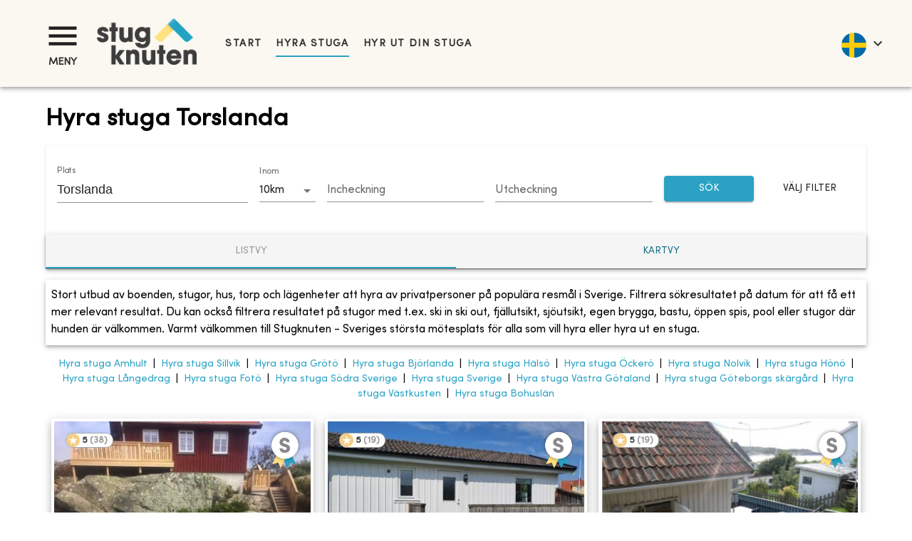

--- FILE ---
content_type: application/javascript; charset=UTF-8
request_url: https://www.stugknuten.com/_next/static/chunks/4860-abbc81afc4463652.js
body_size: 72783
content:
(self.webpackChunk_N_E=self.webpackChunk_N_E||[]).push([[4860],{61730:function(e,t,n){"use strict";n.d(t,{Z:function(){return u}});var r,o=n(67294),a=n(73546),i=n(20539),l=n(34168);let s=(r||(r=n.t(o,2))).useSyncExternalStore;function u(e,t={}){let n=(0,l.Z)(),r="undefined"!=typeof window&&void 0!==window.matchMedia,{defaultMatches:u=!1,matchMedia:c=r?window.matchMedia:null,ssrMatchMedia:d=null,noSsr:p=!1}=(0,i.Z)({name:"MuiUseMediaQuery",props:t,theme:n}),f="function"==typeof e?e(n):e;return(void 0!==s?function(e,t,n,r,a){let i=o.useCallback(()=>t,[t]),l=o.useMemo(()=>{if(a&&n)return()=>n(e).matches;if(null!==r){let{matches:t}=r(e);return()=>t}return i},[i,e,r,a,n]),[u,c]=o.useMemo(()=>{if(null===n)return[i,()=>()=>{}];let t=n(e);return[()=>t.matches,e=>(t.addListener(e),()=>{t.removeListener(e)})]},[i,n,e]);return s(c,u,l)}:function(e,t,n,r,i){let[l,s]=o.useState(()=>i&&n?n(e).matches:r?r(e).matches:t);return(0,a.Z)(()=>{let t=!0;if(!n)return;let r=n(e),o=()=>{t&&s(r.matches)};return o(),r.addListener(o),()=>{t=!1,r.removeListener(o)}},[e,n]),l})(f=f.replace(/^@media( ?)/m,""),u,c,d,p)}},20539:function(e,t,n){"use strict";n.d(t,{Z:function(){return o}});var r=n(35971);function o(e){let{theme:t,name:n,props:o}=e;return t&&t.components&&t.components[n]&&t.components[n].defaultProps?(0,r.Z)(t.components[n].defaultProps,o):o}},91070:function(e,t,n){"use strict";t.Z=void 0;var r=function(e,t){if(e&&e.__esModule)return e;if(null===e||"object"!=typeof e&&"function"!=typeof e)return{default:e};var n=a(void 0);if(n&&n.has(e))return n.get(e);var r={__proto__:null},o=Object.defineProperty&&Object.getOwnPropertyDescriptor;for(var i in e)if("default"!==i&&Object.prototype.hasOwnProperty.call(e,i)){var l=o?Object.getOwnPropertyDescriptor(e,i):null;l&&(l.get||l.set)?Object.defineProperty(r,i,l):r[i]=e[i]}return r.default=e,n&&n.set(e,r),r}(n(67294)),o=n(63390);function a(e){if("function"!=typeof WeakMap)return null;var t=new WeakMap,n=new WeakMap;return(a=function(e){return e?n:t})(e)}t.Z=function(e=null){let t=r.useContext(o.ThemeContext);return t&&0!==Object.keys(t).length?t:e}},48651:function(e,t,n){"use strict";n.d(t,{H:function(){return tm}});var r=n(69501),o=n(15169),a=n(29451),i=n(17060);function l(e,t){return(0,i.Z)(2,arguments),new Date((0,a.Z)(e).getTime()+(0,o.Z)(t))}var s=n(83413);function u(e){(0,i.Z)(1,arguments);var t=(0,a.Z)(e);return t.setHours(23,59,59,999),t}var c={};function d(e){(0,i.Z)(1,arguments);var t=(0,a.Z)(e),n=t.getFullYear();return t.setFullYear(n+1,0,0),t.setHours(23,59,59,999),t}var p=n(71002);function f(e){return(0,i.Z)(1,arguments),(!!function(e){return(0,i.Z)(1,arguments),e instanceof Date||"object"===(0,p.Z)(e)&&"[object Date]"===Object.prototype.toString.call(e)}(e)||"number"==typeof e)&&!isNaN(Number((0,a.Z)(e)))}function m(e,t){return(0,i.Z)(2,arguments),l(e,-(0,o.Z)(t))}function h(e){(0,i.Z)(1,arguments);var t=(0,a.Z)(e),n=t.getUTCDay();return t.setUTCDate(t.getUTCDate()-((n<1?7:0)+n-1)),t.setUTCHours(0,0,0,0),t}function v(e){(0,i.Z)(1,arguments);var t=(0,a.Z)(e),n=t.getUTCFullYear(),r=new Date(0);r.setUTCFullYear(n+1,0,4),r.setUTCHours(0,0,0,0);var o=h(r),l=new Date(0);l.setUTCFullYear(n,0,4),l.setUTCHours(0,0,0,0);var s=h(l);return t.getTime()>=o.getTime()?n+1:t.getTime()>=s.getTime()?n:n-1}function g(e){(0,i.Z)(1,arguments);var t=(0,a.Z)(e);return Math.round((h(t).getTime()-(function(e){(0,i.Z)(1,arguments);var t=v(e),n=new Date(0);return n.setUTCFullYear(t,0,4),n.setUTCHours(0,0,0,0),h(n)})(t).getTime())/6048e5)+1}function y(e,t){(0,i.Z)(1,arguments);var n,r,l,s,u,d,p,f,m=(0,o.Z)(null!==(n=null!==(r=null!==(l=null!==(s=null==t?void 0:t.weekStartsOn)&&void 0!==s?s:null==t?void 0:null===(u=t.locale)||void 0===u?void 0:null===(d=u.options)||void 0===d?void 0:d.weekStartsOn)&&void 0!==l?l:c.weekStartsOn)&&void 0!==r?r:null===(p=c.locale)||void 0===p?void 0:null===(f=p.options)||void 0===f?void 0:f.weekStartsOn)&&void 0!==n?n:0);if(!(m>=0&&m<=6))throw RangeError("weekStartsOn must be between 0 and 6 inclusively");var h=(0,a.Z)(e),v=h.getUTCDay();return h.setUTCDate(h.getUTCDate()-((v<m?7:0)+v-m)),h.setUTCHours(0,0,0,0),h}function b(e,t){(0,i.Z)(1,arguments);var n,r,l,s,u,d,p,f,m=(0,a.Z)(e),h=m.getUTCFullYear(),v=(0,o.Z)(null!==(n=null!==(r=null!==(l=null!==(s=null==t?void 0:t.firstWeekContainsDate)&&void 0!==s?s:null==t?void 0:null===(u=t.locale)||void 0===u?void 0:null===(d=u.options)||void 0===d?void 0:d.firstWeekContainsDate)&&void 0!==l?l:c.firstWeekContainsDate)&&void 0!==r?r:null===(p=c.locale)||void 0===p?void 0:null===(f=p.options)||void 0===f?void 0:f.firstWeekContainsDate)&&void 0!==n?n:1);if(!(v>=1&&v<=7))throw RangeError("firstWeekContainsDate must be between 1 and 7 inclusively");var g=new Date(0);g.setUTCFullYear(h+1,0,v),g.setUTCHours(0,0,0,0);var b=y(g,t),w=new Date(0);w.setUTCFullYear(h,0,v),w.setUTCHours(0,0,0,0);var x=y(w,t);return m.getTime()>=b.getTime()?h+1:m.getTime()>=x.getTime()?h:h-1}function w(e,t){(0,i.Z)(1,arguments);var n=(0,a.Z)(e);return Math.round((y(n,t).getTime()-(function(e,t){(0,i.Z)(1,arguments);var n,r,a,l,s,u,d,p,f=(0,o.Z)(null!==(n=null!==(r=null!==(a=null!==(l=null==t?void 0:t.firstWeekContainsDate)&&void 0!==l?l:null==t?void 0:null===(s=t.locale)||void 0===s?void 0:null===(u=s.options)||void 0===u?void 0:u.firstWeekContainsDate)&&void 0!==a?a:c.firstWeekContainsDate)&&void 0!==r?r:null===(d=c.locale)||void 0===d?void 0:null===(p=d.options)||void 0===p?void 0:p.firstWeekContainsDate)&&void 0!==n?n:1),m=b(e,t),h=new Date(0);return h.setUTCFullYear(m,0,f),h.setUTCHours(0,0,0,0),y(h,t)})(n,t).getTime())/6048e5)+1}function x(e,t){for(var n=Math.abs(e).toString();n.length<t;)n="0"+n;return(e<0?"-":"")+n}var Z={y:function(e,t){var n=e.getUTCFullYear(),r=n>0?n:1-n;return x("yy"===t?r%100:r,t.length)},M:function(e,t){var n=e.getUTCMonth();return"M"===t?String(n+1):x(n+1,2)},d:function(e,t){return x(e.getUTCDate(),t.length)},h:function(e,t){return x(e.getUTCHours()%12||12,t.length)},H:function(e,t){return x(e.getUTCHours(),t.length)},m:function(e,t){return x(e.getUTCMinutes(),t.length)},s:function(e,t){return x(e.getUTCSeconds(),t.length)},S:function(e,t){var n=t.length;return x(Math.floor(e.getUTCMilliseconds()*Math.pow(10,n-3)),t.length)}},k={midnight:"midnight",noon:"noon",morning:"morning",afternoon:"afternoon",evening:"evening",night:"night"};function D(e,t){var n=e>0?"-":"+",r=Math.abs(e),o=Math.floor(r/60),a=r%60;return 0===a?n+String(o):n+String(o)+(t||"")+x(a,2)}function C(e,t){return e%60==0?(e>0?"-":"+")+x(Math.abs(e)/60,2):M(e,t)}function M(e,t){var n=Math.abs(e);return(e>0?"-":"+")+x(Math.floor(n/60),2)+(t||"")+x(n%60,2)}var T={G:function(e,t,n){var r=e.getUTCFullYear()>0?1:0;switch(t){case"G":case"GG":case"GGG":return n.era(r,{width:"abbreviated"});case"GGGGG":return n.era(r,{width:"narrow"});default:return n.era(r,{width:"wide"})}},y:function(e,t,n){if("yo"===t){var r=e.getUTCFullYear();return n.ordinalNumber(r>0?r:1-r,{unit:"year"})}return Z.y(e,t)},Y:function(e,t,n,r){var o=b(e,r),a=o>0?o:1-o;return"YY"===t?x(a%100,2):"Yo"===t?n.ordinalNumber(a,{unit:"year"}):x(a,t.length)},R:function(e,t){return x(v(e),t.length)},u:function(e,t){return x(e.getUTCFullYear(),t.length)},Q:function(e,t,n){var r=Math.ceil((e.getUTCMonth()+1)/3);switch(t){case"Q":return String(r);case"QQ":return x(r,2);case"Qo":return n.ordinalNumber(r,{unit:"quarter"});case"QQQ":return n.quarter(r,{width:"abbreviated",context:"formatting"});case"QQQQQ":return n.quarter(r,{width:"narrow",context:"formatting"});default:return n.quarter(r,{width:"wide",context:"formatting"})}},q:function(e,t,n){var r=Math.ceil((e.getUTCMonth()+1)/3);switch(t){case"q":return String(r);case"qq":return x(r,2);case"qo":return n.ordinalNumber(r,{unit:"quarter"});case"qqq":return n.quarter(r,{width:"abbreviated",context:"standalone"});case"qqqqq":return n.quarter(r,{width:"narrow",context:"standalone"});default:return n.quarter(r,{width:"wide",context:"standalone"})}},M:function(e,t,n){var r=e.getUTCMonth();switch(t){case"M":case"MM":return Z.M(e,t);case"Mo":return n.ordinalNumber(r+1,{unit:"month"});case"MMM":return n.month(r,{width:"abbreviated",context:"formatting"});case"MMMMM":return n.month(r,{width:"narrow",context:"formatting"});default:return n.month(r,{width:"wide",context:"formatting"})}},L:function(e,t,n){var r=e.getUTCMonth();switch(t){case"L":return String(r+1);case"LL":return x(r+1,2);case"Lo":return n.ordinalNumber(r+1,{unit:"month"});case"LLL":return n.month(r,{width:"abbreviated",context:"standalone"});case"LLLLL":return n.month(r,{width:"narrow",context:"standalone"});default:return n.month(r,{width:"wide",context:"standalone"})}},w:function(e,t,n,r){var o=w(e,r);return"wo"===t?n.ordinalNumber(o,{unit:"week"}):x(o,t.length)},I:function(e,t,n){var r=g(e);return"Io"===t?n.ordinalNumber(r,{unit:"week"}):x(r,t.length)},d:function(e,t,n){return"do"===t?n.ordinalNumber(e.getUTCDate(),{unit:"date"}):Z.d(e,t)},D:function(e,t,n){var r=function(e){(0,i.Z)(1,arguments);var t=(0,a.Z)(e),n=t.getTime();return t.setUTCMonth(0,1),t.setUTCHours(0,0,0,0),Math.floor((n-t.getTime())/864e5)+1}(e);return"Do"===t?n.ordinalNumber(r,{unit:"dayOfYear"}):x(r,t.length)},E:function(e,t,n){var r=e.getUTCDay();switch(t){case"E":case"EE":case"EEE":return n.day(r,{width:"abbreviated",context:"formatting"});case"EEEEE":return n.day(r,{width:"narrow",context:"formatting"});case"EEEEEE":return n.day(r,{width:"short",context:"formatting"});default:return n.day(r,{width:"wide",context:"formatting"})}},e:function(e,t,n,r){var o=e.getUTCDay(),a=(o-r.weekStartsOn+8)%7||7;switch(t){case"e":return String(a);case"ee":return x(a,2);case"eo":return n.ordinalNumber(a,{unit:"day"});case"eee":return n.day(o,{width:"abbreviated",context:"formatting"});case"eeeee":return n.day(o,{width:"narrow",context:"formatting"});case"eeeeee":return n.day(o,{width:"short",context:"formatting"});default:return n.day(o,{width:"wide",context:"formatting"})}},c:function(e,t,n,r){var o=e.getUTCDay(),a=(o-r.weekStartsOn+8)%7||7;switch(t){case"c":return String(a);case"cc":return x(a,t.length);case"co":return n.ordinalNumber(a,{unit:"day"});case"ccc":return n.day(o,{width:"abbreviated",context:"standalone"});case"ccccc":return n.day(o,{width:"narrow",context:"standalone"});case"cccccc":return n.day(o,{width:"short",context:"standalone"});default:return n.day(o,{width:"wide",context:"standalone"})}},i:function(e,t,n){var r=e.getUTCDay(),o=0===r?7:r;switch(t){case"i":return String(o);case"ii":return x(o,t.length);case"io":return n.ordinalNumber(o,{unit:"day"});case"iii":return n.day(r,{width:"abbreviated",context:"formatting"});case"iiiii":return n.day(r,{width:"narrow",context:"formatting"});case"iiiiii":return n.day(r,{width:"short",context:"formatting"});default:return n.day(r,{width:"wide",context:"formatting"})}},a:function(e,t,n){var r=e.getUTCHours()/12>=1?"pm":"am";switch(t){case"a":case"aa":return n.dayPeriod(r,{width:"abbreviated",context:"formatting"});case"aaa":return n.dayPeriod(r,{width:"abbreviated",context:"formatting"}).toLowerCase();case"aaaaa":return n.dayPeriod(r,{width:"narrow",context:"formatting"});default:return n.dayPeriod(r,{width:"wide",context:"formatting"})}},b:function(e,t,n){var r,o=e.getUTCHours();switch(r=12===o?k.noon:0===o?k.midnight:o/12>=1?"pm":"am",t){case"b":case"bb":return n.dayPeriod(r,{width:"abbreviated",context:"formatting"});case"bbb":return n.dayPeriod(r,{width:"abbreviated",context:"formatting"}).toLowerCase();case"bbbbb":return n.dayPeriod(r,{width:"narrow",context:"formatting"});default:return n.dayPeriod(r,{width:"wide",context:"formatting"})}},B:function(e,t,n){var r,o=e.getUTCHours();switch(r=o>=17?k.evening:o>=12?k.afternoon:o>=4?k.morning:k.night,t){case"B":case"BB":case"BBB":return n.dayPeriod(r,{width:"abbreviated",context:"formatting"});case"BBBBB":return n.dayPeriod(r,{width:"narrow",context:"formatting"});default:return n.dayPeriod(r,{width:"wide",context:"formatting"})}},h:function(e,t,n){if("ho"===t){var r=e.getUTCHours()%12;return 0===r&&(r=12),n.ordinalNumber(r,{unit:"hour"})}return Z.h(e,t)},H:function(e,t,n){return"Ho"===t?n.ordinalNumber(e.getUTCHours(),{unit:"hour"}):Z.H(e,t)},K:function(e,t,n){var r=e.getUTCHours()%12;return"Ko"===t?n.ordinalNumber(r,{unit:"hour"}):x(r,t.length)},k:function(e,t,n){var r=e.getUTCHours();return(0===r&&(r=24),"ko"===t)?n.ordinalNumber(r,{unit:"hour"}):x(r,t.length)},m:function(e,t,n){return"mo"===t?n.ordinalNumber(e.getUTCMinutes(),{unit:"minute"}):Z.m(e,t)},s:function(e,t,n){return"so"===t?n.ordinalNumber(e.getUTCSeconds(),{unit:"second"}):Z.s(e,t)},S:function(e,t){return Z.S(e,t)},X:function(e,t,n,r){var o=(r._originalDate||e).getTimezoneOffset();if(0===o)return"Z";switch(t){case"X":return C(o);case"XXXX":case"XX":return M(o);default:return M(o,":")}},x:function(e,t,n,r){var o=(r._originalDate||e).getTimezoneOffset();switch(t){case"x":return C(o);case"xxxx":case"xx":return M(o);default:return M(o,":")}},O:function(e,t,n,r){var o=(r._originalDate||e).getTimezoneOffset();switch(t){case"O":case"OO":case"OOO":return"GMT"+D(o,":");default:return"GMT"+M(o,":")}},z:function(e,t,n,r){var o=(r._originalDate||e).getTimezoneOffset();switch(t){case"z":case"zz":case"zzz":return"GMT"+D(o,":");default:return"GMT"+M(o,":")}},t:function(e,t,n,r){return x(Math.floor((r._originalDate||e).getTime()/1e3),t.length)},T:function(e,t,n,r){return x((r._originalDate||e).getTime(),t.length)}},S=function(e,t){switch(e){case"P":return t.date({width:"short"});case"PP":return t.date({width:"medium"});case"PPP":return t.date({width:"long"});default:return t.date({width:"full"})}},P=function(e,t){switch(e){case"p":return t.time({width:"short"});case"pp":return t.time({width:"medium"});case"ppp":return t.time({width:"long"});default:return t.time({width:"full"})}},O={p:P,P:function(e,t){var n,r=e.match(/(P+)(p+)?/)||[],o=r[1],a=r[2];if(!a)return S(e,t);switch(o){case"P":n=t.dateTime({width:"short"});break;case"PP":n=t.dateTime({width:"medium"});break;case"PPP":n=t.dateTime({width:"long"});break;default:n=t.dateTime({width:"full"})}return n.replace("{{date}}",S(o,t)).replace("{{time}}",P(a,t))}};function I(e){var t=new Date(Date.UTC(e.getFullYear(),e.getMonth(),e.getDate(),e.getHours(),e.getMinutes(),e.getSeconds(),e.getMilliseconds()));return t.setUTCFullYear(e.getFullYear()),e.getTime()-t.getTime()}var E=["D","DD"],R=["YY","YYYY"];function A(e){return -1!==E.indexOf(e)}function L(e){return -1!==R.indexOf(e)}function F(e,t,n){if("YYYY"===e)throw RangeError("Use `yyyy` instead of `YYYY` (in `".concat(t,"`) for formatting years to the input `").concat(n,"`; see: https://github.com/date-fns/date-fns/blob/master/docs/unicodeTokens.md"));if("YY"===e)throw RangeError("Use `yy` instead of `YY` (in `".concat(t,"`) for formatting years to the input `").concat(n,"`; see: https://github.com/date-fns/date-fns/blob/master/docs/unicodeTokens.md"));if("D"===e)throw RangeError("Use `d` instead of `D` (in `".concat(t,"`) for formatting days of the month to the input `").concat(n,"`; see: https://github.com/date-fns/date-fns/blob/master/docs/unicodeTokens.md"));if("DD"===e)throw RangeError("Use `dd` instead of `DD` (in `".concat(t,"`) for formatting days of the month to the input `").concat(n,"`; see: https://github.com/date-fns/date-fns/blob/master/docs/unicodeTokens.md"))}var V=n(68065),N=n(87652),j={date:(0,N.Z)({formats:{full:"EEEE, MMMM do, y",long:"MMMM do, y",medium:"MMM d, y",short:"MM/dd/yyyy"},defaultWidth:"full"}),time:(0,N.Z)({formats:{full:"h:mm:ss a zzzz",long:"h:mm:ss a z",medium:"h:mm:ss a",short:"h:mm a"},defaultWidth:"full"}),dateTime:(0,N.Z)({formats:{full:"{{date}} 'at' {{time}}",long:"{{date}} 'at' {{time}}",medium:"{{date}}, {{time}}",short:"{{date}}, {{time}}"},defaultWidth:"full"})},B=n(26832),H=n(94115),U=n(71972),$={code:"en-US",formatDistance:V.Z,formatLong:j,formatRelative:B.Z,localize:H.Z,match:U.Z,options:{weekStartsOn:0,firstWeekContainsDate:1}},W=/[yYQqMLwIdDecihHKkms]o|(\w)\1*|''|'(''|[^'])+('|$)|./g,z=/P+p+|P+|p+|''|'(''|[^'])+('|$)|./g,Y=/^'([^]*?)'?$/,q=/''/g,G=/[a-zA-Z]/;function Q(e){(0,i.Z)(1,arguments);var t=(0,a.Z)(e),n=t.getFullYear(),r=t.getMonth(),o=new Date(0);return o.setFullYear(n,r+1,0),o.setHours(0,0,0,0),o.getDate()}function K(e,t){(0,i.Z)(1,arguments);var n,r,l,s,u,d,p,f,m=(0,o.Z)(null!==(n=null!==(r=null!==(l=null!==(s=null==t?void 0:t.weekStartsOn)&&void 0!==s?s:null==t?void 0:null===(u=t.locale)||void 0===u?void 0:null===(d=u.options)||void 0===d?void 0:d.weekStartsOn)&&void 0!==l?l:c.weekStartsOn)&&void 0!==r?r:null===(p=c.locale)||void 0===p?void 0:null===(f=p.options)||void 0===f?void 0:f.weekStartsOn)&&void 0!==n?n:0);if(!(m>=0&&m<=6))throw RangeError("weekStartsOn must be between 0 and 6 inclusively");var h=(0,a.Z)(e),v=h.getDay();return h.setDate(h.getDate()-((v<m?7:0)+v-m)),h.setHours(0,0,0,0),h}var X=n(83280),_=n(81246),J=n(14885);function ee(e){(0,i.Z)(1,arguments);var t=(0,a.Z)(e);return t.setMinutes(0,0,0),t}function et(e,t){(null==t||t>e.length)&&(t=e.length);for(var n=0,r=Array(t);n<t;n++)r[n]=e[n];return r}function en(e,t){var n="undefined"!=typeof Symbol&&e[Symbol.iterator]||e["@@iterator"];if(!n){if(Array.isArray(e)||(n=function(e,t){if(e){if("string"==typeof e)return et(e,void 0);var n=({}).toString.call(e).slice(8,-1);return"Object"===n&&e.constructor&&(n=e.constructor.name),"Map"===n||"Set"===n?Array.from(e):"Arguments"===n||/^(?:Ui|I)nt(?:8|16|32)(?:Clamped)?Array$/.test(n)?et(e,void 0):void 0}}(e))||t&&e&&"number"==typeof e.length){n&&(e=n);var r=0,o=function(){};return{s:o,n:function(){return r>=e.length?{done:!0}:{done:!1,value:e[r++]}},e:function(e){throw e},f:o}}throw TypeError("Invalid attempt to iterate non-iterable instance.\nIn order to be iterable, non-array objects must have a [Symbol.iterator]() method.")}var a,i=!0,l=!1;return{s:function(){n=n.call(e)},n:function(){var e=n.next();return i=e.done,e},e:function(e){l=!0,a=e},f:function(){try{i||null==n.return||n.return()}finally{if(l)throw a}}}}var er=n(97326),eo=n(89611);function ea(e,t){if("function"!=typeof t&&null!==t)throw TypeError("Super expression must either be null or a function");e.prototype=Object.create(t&&t.prototype,{constructor:{value:e,writable:!0,configurable:!0}}),Object.defineProperty(e,"prototype",{writable:!1}),t&&(0,eo.Z)(e,t)}function ei(e){return(ei=Object.setPrototypeOf?Object.getPrototypeOf.bind():function(e){return e.__proto__||Object.getPrototypeOf(e)})(e)}function el(){try{var e=!Boolean.prototype.valueOf.call(Reflect.construct(Boolean,[],function(){}))}catch(e){}return(el=function(){return!!e})()}function es(e){var t=el();return function(){var n,r=ei(e);return n=t?Reflect.construct(r,arguments,ei(this).constructor):r.apply(this,arguments),function(e,t){if(t&&("object"==(0,p.Z)(t)||"function"==typeof t))return t;if(void 0!==t)throw TypeError("Derived constructors may only return object or undefined");return(0,er.Z)(e)}(this,n)}}function eu(e,t){if(!(e instanceof t))throw TypeError("Cannot call a class as a function")}var ec=n(83997);function ed(e,t){for(var n=0;n<t.length;n++){var r=t[n];r.enumerable=r.enumerable||!1,r.configurable=!0,"value"in r&&(r.writable=!0),Object.defineProperty(e,(0,ec.Z)(r.key),r)}}function ep(e,t,n){return t&&ed(e.prototype,t),n&&ed(e,n),Object.defineProperty(e,"prototype",{writable:!1}),e}var ef=n(4942),em=function(){function e(){eu(this,e),(0,ef.Z)(this,"priority",void 0),(0,ef.Z)(this,"subPriority",0)}return ep(e,[{key:"validate",value:function(e,t){return!0}}]),e}(),eh=function(e){ea(n,e);var t=es(n);function n(e,r,o,a,i){var l;return eu(this,n),(l=t.call(this)).value=e,l.validateValue=r,l.setValue=o,l.priority=a,i&&(l.subPriority=i),l}return ep(n,[{key:"validate",value:function(e,t){return this.validateValue(e,this.value,t)}},{key:"set",value:function(e,t,n){return this.setValue(e,t,this.value,n)}}]),n}(em),ev=function(e){ea(n,e);var t=es(n);function n(){var e;eu(this,n);for(var r=arguments.length,o=Array(r),a=0;a<r;a++)o[a]=arguments[a];return e=t.call.apply(t,[this].concat(o)),(0,ef.Z)((0,er.Z)(e),"priority",10),(0,ef.Z)((0,er.Z)(e),"subPriority",-1),e}return ep(n,[{key:"set",value:function(e,t){if(t.timestampIsSet)return e;var n=new Date(0);return n.setFullYear(e.getUTCFullYear(),e.getUTCMonth(),e.getUTCDate()),n.setHours(e.getUTCHours(),e.getUTCMinutes(),e.getUTCSeconds(),e.getUTCMilliseconds()),n}}]),n}(em),eg=function(){function e(){eu(this,e),(0,ef.Z)(this,"incompatibleTokens",void 0),(0,ef.Z)(this,"priority",void 0),(0,ef.Z)(this,"subPriority",void 0)}return ep(e,[{key:"run",value:function(e,t,n,r){var o=this.parse(e,t,n,r);return o?{setter:new eh(o.value,this.validate,this.set,this.priority,this.subPriority),rest:o.rest}:null}},{key:"validate",value:function(e,t,n){return!0}}]),e}(),ey=function(e){ea(n,e);var t=es(n);function n(){var e;eu(this,n);for(var r=arguments.length,o=Array(r),a=0;a<r;a++)o[a]=arguments[a];return e=t.call.apply(t,[this].concat(o)),(0,ef.Z)((0,er.Z)(e),"priority",140),(0,ef.Z)((0,er.Z)(e),"incompatibleTokens",["R","u","t","T"]),e}return ep(n,[{key:"parse",value:function(e,t,n){switch(t){case"G":case"GG":case"GGG":return n.era(e,{width:"abbreviated"})||n.era(e,{width:"narrow"});case"GGGGG":return n.era(e,{width:"narrow"});default:return n.era(e,{width:"wide"})||n.era(e,{width:"abbreviated"})||n.era(e,{width:"narrow"})}}},{key:"set",value:function(e,t,n){return t.era=n,e.setUTCFullYear(n,0,1),e.setUTCHours(0,0,0,0),e}}]),n}(eg),eb=n(55672),ew={month:/^(1[0-2]|0?\d)/,date:/^(3[0-1]|[0-2]?\d)/,dayOfYear:/^(36[0-6]|3[0-5]\d|[0-2]?\d?\d)/,week:/^(5[0-3]|[0-4]?\d)/,hour23h:/^(2[0-3]|[0-1]?\d)/,hour24h:/^(2[0-4]|[0-1]?\d)/,hour11h:/^(1[0-1]|0?\d)/,hour12h:/^(1[0-2]|0?\d)/,minute:/^[0-5]?\d/,second:/^[0-5]?\d/,singleDigit:/^\d/,twoDigits:/^\d{1,2}/,threeDigits:/^\d{1,3}/,fourDigits:/^\d{1,4}/,anyDigitsSigned:/^-?\d+/,singleDigitSigned:/^-?\d/,twoDigitsSigned:/^-?\d{1,2}/,threeDigitsSigned:/^-?\d{1,3}/,fourDigitsSigned:/^-?\d{1,4}/},ex={basicOptionalMinutes:/^([+-])(\d{2})(\d{2})?|Z/,basic:/^([+-])(\d{2})(\d{2})|Z/,basicOptionalSeconds:/^([+-])(\d{2})(\d{2})((\d{2}))?|Z/,extended:/^([+-])(\d{2}):(\d{2})|Z/,extendedOptionalSeconds:/^([+-])(\d{2}):(\d{2})(:(\d{2}))?|Z/};function eZ(e,t){return e?{value:t(e.value),rest:e.rest}:e}function ek(e,t){var n=t.match(e);return n?{value:parseInt(n[0],10),rest:t.slice(n[0].length)}:null}function eD(e,t){var n=t.match(e);if(!n)return null;if("Z"===n[0])return{value:0,rest:t.slice(1)};var r="+"===n[1]?1:-1,o=n[2]?parseInt(n[2],10):0,a=n[3]?parseInt(n[3],10):0,i=n[5]?parseInt(n[5],10):0;return{value:r*(o*eb.vh+a*eb.yJ+i*eb.qk),rest:t.slice(n[0].length)}}function eC(e){return ek(ew.anyDigitsSigned,e)}function eM(e,t){switch(e){case 1:return ek(ew.singleDigit,t);case 2:return ek(ew.twoDigits,t);case 3:return ek(ew.threeDigits,t);case 4:return ek(ew.fourDigits,t);default:return ek(RegExp("^\\d{1,"+e+"}"),t)}}function eT(e,t){switch(e){case 1:return ek(ew.singleDigitSigned,t);case 2:return ek(ew.twoDigitsSigned,t);case 3:return ek(ew.threeDigitsSigned,t);case 4:return ek(ew.fourDigitsSigned,t);default:return ek(RegExp("^-?\\d{1,"+e+"}"),t)}}function eS(e){switch(e){case"morning":return 4;case"evening":return 17;case"pm":case"noon":case"afternoon":return 12;default:return 0}}function eP(e,t){var n,r=t>0,o=r?t:1-t;if(o<=50)n=e||100;else{var a=o+50;n=e+100*Math.floor(a/100)-(e>=a%100?100:0)}return r?n:1-n}function eO(e){return e%400==0||e%4==0&&e%100!=0}var eI=function(e){ea(n,e);var t=es(n);function n(){var e;eu(this,n);for(var r=arguments.length,o=Array(r),a=0;a<r;a++)o[a]=arguments[a];return e=t.call.apply(t,[this].concat(o)),(0,ef.Z)((0,er.Z)(e),"priority",130),(0,ef.Z)((0,er.Z)(e),"incompatibleTokens",["Y","R","u","w","I","i","e","c","t","T"]),e}return ep(n,[{key:"parse",value:function(e,t,n){var r=function(e){return{year:e,isTwoDigitYear:"yy"===t}};switch(t){case"y":return eZ(eM(4,e),r);case"yo":return eZ(n.ordinalNumber(e,{unit:"year"}),r);default:return eZ(eM(t.length,e),r)}}},{key:"validate",value:function(e,t){return t.isTwoDigitYear||t.year>0}},{key:"set",value:function(e,t,n){var r=e.getUTCFullYear();if(n.isTwoDigitYear){var o=eP(n.year,r);return e.setUTCFullYear(o,0,1),e.setUTCHours(0,0,0,0),e}var a="era"in t&&1!==t.era?1-n.year:n.year;return e.setUTCFullYear(a,0,1),e.setUTCHours(0,0,0,0),e}}]),n}(eg),eE=function(e){ea(n,e);var t=es(n);function n(){var e;eu(this,n);for(var r=arguments.length,o=Array(r),a=0;a<r;a++)o[a]=arguments[a];return e=t.call.apply(t,[this].concat(o)),(0,ef.Z)((0,er.Z)(e),"priority",130),(0,ef.Z)((0,er.Z)(e),"incompatibleTokens",["y","R","u","Q","q","M","L","I","d","D","i","t","T"]),e}return ep(n,[{key:"parse",value:function(e,t,n){var r=function(e){return{year:e,isTwoDigitYear:"YY"===t}};switch(t){case"Y":return eZ(eM(4,e),r);case"Yo":return eZ(n.ordinalNumber(e,{unit:"year"}),r);default:return eZ(eM(t.length,e),r)}}},{key:"validate",value:function(e,t){return t.isTwoDigitYear||t.year>0}},{key:"set",value:function(e,t,n,r){var o=b(e,r);if(n.isTwoDigitYear){var a=eP(n.year,o);return e.setUTCFullYear(a,0,r.firstWeekContainsDate),e.setUTCHours(0,0,0,0),y(e,r)}var i="era"in t&&1!==t.era?1-n.year:n.year;return e.setUTCFullYear(i,0,r.firstWeekContainsDate),e.setUTCHours(0,0,0,0),y(e,r)}}]),n}(eg),eR=function(e){ea(n,e);var t=es(n);function n(){var e;eu(this,n);for(var r=arguments.length,o=Array(r),a=0;a<r;a++)o[a]=arguments[a];return e=t.call.apply(t,[this].concat(o)),(0,ef.Z)((0,er.Z)(e),"priority",130),(0,ef.Z)((0,er.Z)(e),"incompatibleTokens",["G","y","Y","u","Q","q","M","L","w","d","D","e","c","t","T"]),e}return ep(n,[{key:"parse",value:function(e,t){return"R"===t?eT(4,e):eT(t.length,e)}},{key:"set",value:function(e,t,n){var r=new Date(0);return r.setUTCFullYear(n,0,4),r.setUTCHours(0,0,0,0),h(r)}}]),n}(eg),eA=function(e){ea(n,e);var t=es(n);function n(){var e;eu(this,n);for(var r=arguments.length,o=Array(r),a=0;a<r;a++)o[a]=arguments[a];return e=t.call.apply(t,[this].concat(o)),(0,ef.Z)((0,er.Z)(e),"priority",130),(0,ef.Z)((0,er.Z)(e),"incompatibleTokens",["G","y","Y","R","w","I","i","e","c","t","T"]),e}return ep(n,[{key:"parse",value:function(e,t){return"u"===t?eT(4,e):eT(t.length,e)}},{key:"set",value:function(e,t,n){return e.setUTCFullYear(n,0,1),e.setUTCHours(0,0,0,0),e}}]),n}(eg),eL=function(e){ea(n,e);var t=es(n);function n(){var e;eu(this,n);for(var r=arguments.length,o=Array(r),a=0;a<r;a++)o[a]=arguments[a];return e=t.call.apply(t,[this].concat(o)),(0,ef.Z)((0,er.Z)(e),"priority",120),(0,ef.Z)((0,er.Z)(e),"incompatibleTokens",["Y","R","q","M","L","w","I","d","D","i","e","c","t","T"]),e}return ep(n,[{key:"parse",value:function(e,t,n){switch(t){case"Q":case"QQ":return eM(t.length,e);case"Qo":return n.ordinalNumber(e,{unit:"quarter"});case"QQQ":return n.quarter(e,{width:"abbreviated",context:"formatting"})||n.quarter(e,{width:"narrow",context:"formatting"});case"QQQQQ":return n.quarter(e,{width:"narrow",context:"formatting"});default:return n.quarter(e,{width:"wide",context:"formatting"})||n.quarter(e,{width:"abbreviated",context:"formatting"})||n.quarter(e,{width:"narrow",context:"formatting"})}}},{key:"validate",value:function(e,t){return t>=1&&t<=4}},{key:"set",value:function(e,t,n){return e.setUTCMonth((n-1)*3,1),e.setUTCHours(0,0,0,0),e}}]),n}(eg),eF=function(e){ea(n,e);var t=es(n);function n(){var e;eu(this,n);for(var r=arguments.length,o=Array(r),a=0;a<r;a++)o[a]=arguments[a];return e=t.call.apply(t,[this].concat(o)),(0,ef.Z)((0,er.Z)(e),"priority",120),(0,ef.Z)((0,er.Z)(e),"incompatibleTokens",["Y","R","Q","M","L","w","I","d","D","i","e","c","t","T"]),e}return ep(n,[{key:"parse",value:function(e,t,n){switch(t){case"q":case"qq":return eM(t.length,e);case"qo":return n.ordinalNumber(e,{unit:"quarter"});case"qqq":return n.quarter(e,{width:"abbreviated",context:"standalone"})||n.quarter(e,{width:"narrow",context:"standalone"});case"qqqqq":return n.quarter(e,{width:"narrow",context:"standalone"});default:return n.quarter(e,{width:"wide",context:"standalone"})||n.quarter(e,{width:"abbreviated",context:"standalone"})||n.quarter(e,{width:"narrow",context:"standalone"})}}},{key:"validate",value:function(e,t){return t>=1&&t<=4}},{key:"set",value:function(e,t,n){return e.setUTCMonth((n-1)*3,1),e.setUTCHours(0,0,0,0),e}}]),n}(eg),eV=function(e){ea(n,e);var t=es(n);function n(){var e;eu(this,n);for(var r=arguments.length,o=Array(r),a=0;a<r;a++)o[a]=arguments[a];return e=t.call.apply(t,[this].concat(o)),(0,ef.Z)((0,er.Z)(e),"incompatibleTokens",["Y","R","q","Q","L","w","I","D","i","e","c","t","T"]),(0,ef.Z)((0,er.Z)(e),"priority",110),e}return ep(n,[{key:"parse",value:function(e,t,n){var r=function(e){return e-1};switch(t){case"M":return eZ(ek(ew.month,e),r);case"MM":return eZ(eM(2,e),r);case"Mo":return eZ(n.ordinalNumber(e,{unit:"month"}),r);case"MMM":return n.month(e,{width:"abbreviated",context:"formatting"})||n.month(e,{width:"narrow",context:"formatting"});case"MMMMM":return n.month(e,{width:"narrow",context:"formatting"});default:return n.month(e,{width:"wide",context:"formatting"})||n.month(e,{width:"abbreviated",context:"formatting"})||n.month(e,{width:"narrow",context:"formatting"})}}},{key:"validate",value:function(e,t){return t>=0&&t<=11}},{key:"set",value:function(e,t,n){return e.setUTCMonth(n,1),e.setUTCHours(0,0,0,0),e}}]),n}(eg),eN=function(e){ea(n,e);var t=es(n);function n(){var e;eu(this,n);for(var r=arguments.length,o=Array(r),a=0;a<r;a++)o[a]=arguments[a];return e=t.call.apply(t,[this].concat(o)),(0,ef.Z)((0,er.Z)(e),"priority",110),(0,ef.Z)((0,er.Z)(e),"incompatibleTokens",["Y","R","q","Q","M","w","I","D","i","e","c","t","T"]),e}return ep(n,[{key:"parse",value:function(e,t,n){var r=function(e){return e-1};switch(t){case"L":return eZ(ek(ew.month,e),r);case"LL":return eZ(eM(2,e),r);case"Lo":return eZ(n.ordinalNumber(e,{unit:"month"}),r);case"LLL":return n.month(e,{width:"abbreviated",context:"standalone"})||n.month(e,{width:"narrow",context:"standalone"});case"LLLLL":return n.month(e,{width:"narrow",context:"standalone"});default:return n.month(e,{width:"wide",context:"standalone"})||n.month(e,{width:"abbreviated",context:"standalone"})||n.month(e,{width:"narrow",context:"standalone"})}}},{key:"validate",value:function(e,t){return t>=0&&t<=11}},{key:"set",value:function(e,t,n){return e.setUTCMonth(n,1),e.setUTCHours(0,0,0,0),e}}]),n}(eg),ej=function(e){ea(n,e);var t=es(n);function n(){var e;eu(this,n);for(var r=arguments.length,o=Array(r),a=0;a<r;a++)o[a]=arguments[a];return e=t.call.apply(t,[this].concat(o)),(0,ef.Z)((0,er.Z)(e),"priority",100),(0,ef.Z)((0,er.Z)(e),"incompatibleTokens",["y","R","u","q","Q","M","L","I","d","D","i","t","T"]),e}return ep(n,[{key:"parse",value:function(e,t,n){switch(t){case"w":return ek(ew.week,e);case"wo":return n.ordinalNumber(e,{unit:"week"});default:return eM(t.length,e)}}},{key:"validate",value:function(e,t){return t>=1&&t<=53}},{key:"set",value:function(e,t,n,r){return y(function(e,t,n){(0,i.Z)(2,arguments);var r=(0,a.Z)(e),l=(0,o.Z)(t),s=w(r,n)-l;return r.setUTCDate(r.getUTCDate()-7*s),r}(e,n,r),r)}}]),n}(eg),eB=function(e){ea(n,e);var t=es(n);function n(){var e;eu(this,n);for(var r=arguments.length,o=Array(r),a=0;a<r;a++)o[a]=arguments[a];return e=t.call.apply(t,[this].concat(o)),(0,ef.Z)((0,er.Z)(e),"priority",100),(0,ef.Z)((0,er.Z)(e),"incompatibleTokens",["y","Y","u","q","Q","M","L","w","d","D","e","c","t","T"]),e}return ep(n,[{key:"parse",value:function(e,t,n){switch(t){case"I":return ek(ew.week,e);case"Io":return n.ordinalNumber(e,{unit:"week"});default:return eM(t.length,e)}}},{key:"validate",value:function(e,t){return t>=1&&t<=53}},{key:"set",value:function(e,t,n){return h(function(e,t){(0,i.Z)(2,arguments);var n=(0,a.Z)(e),r=(0,o.Z)(t),l=g(n)-r;return n.setUTCDate(n.getUTCDate()-7*l),n}(e,n))}}]),n}(eg),eH=[31,28,31,30,31,30,31,31,30,31,30,31],eU=[31,29,31,30,31,30,31,31,30,31,30,31],e$=function(e){ea(n,e);var t=es(n);function n(){var e;eu(this,n);for(var r=arguments.length,o=Array(r),a=0;a<r;a++)o[a]=arguments[a];return e=t.call.apply(t,[this].concat(o)),(0,ef.Z)((0,er.Z)(e),"priority",90),(0,ef.Z)((0,er.Z)(e),"subPriority",1),(0,ef.Z)((0,er.Z)(e),"incompatibleTokens",["Y","R","q","Q","w","I","D","i","e","c","t","T"]),e}return ep(n,[{key:"parse",value:function(e,t,n){switch(t){case"d":return ek(ew.date,e);case"do":return n.ordinalNumber(e,{unit:"date"});default:return eM(t.length,e)}}},{key:"validate",value:function(e,t){var n=eO(e.getUTCFullYear()),r=e.getUTCMonth();return n?t>=1&&t<=eU[r]:t>=1&&t<=eH[r]}},{key:"set",value:function(e,t,n){return e.setUTCDate(n),e.setUTCHours(0,0,0,0),e}}]),n}(eg),eW=function(e){ea(n,e);var t=es(n);function n(){var e;eu(this,n);for(var r=arguments.length,o=Array(r),a=0;a<r;a++)o[a]=arguments[a];return e=t.call.apply(t,[this].concat(o)),(0,ef.Z)((0,er.Z)(e),"priority",90),(0,ef.Z)((0,er.Z)(e),"subpriority",1),(0,ef.Z)((0,er.Z)(e),"incompatibleTokens",["Y","R","q","Q","M","L","w","I","d","E","i","e","c","t","T"]),e}return ep(n,[{key:"parse",value:function(e,t,n){switch(t){case"D":case"DD":return ek(ew.dayOfYear,e);case"Do":return n.ordinalNumber(e,{unit:"date"});default:return eM(t.length,e)}}},{key:"validate",value:function(e,t){return eO(e.getUTCFullYear())?t>=1&&t<=366:t>=1&&t<=365}},{key:"set",value:function(e,t,n){return e.setUTCMonth(0,n),e.setUTCHours(0,0,0,0),e}}]),n}(eg);function ez(e,t,n){(0,i.Z)(2,arguments);var r,l,s,u,d,p,f,m,h=(0,o.Z)(null!==(r=null!==(l=null!==(s=null!==(u=null==n?void 0:n.weekStartsOn)&&void 0!==u?u:null==n?void 0:null===(d=n.locale)||void 0===d?void 0:null===(p=d.options)||void 0===p?void 0:p.weekStartsOn)&&void 0!==s?s:c.weekStartsOn)&&void 0!==l?l:null===(f=c.locale)||void 0===f?void 0:null===(m=f.options)||void 0===m?void 0:m.weekStartsOn)&&void 0!==r?r:0);if(!(h>=0&&h<=6))throw RangeError("weekStartsOn must be between 0 and 6 inclusively");var v=(0,a.Z)(e),g=(0,o.Z)(t),y=v.getUTCDay();return v.setUTCDate(v.getUTCDate()+(((g%7+7)%7<h?7:0)+g-y)),v}var eY=function(e){ea(n,e);var t=es(n);function n(){var e;eu(this,n);for(var r=arguments.length,o=Array(r),a=0;a<r;a++)o[a]=arguments[a];return e=t.call.apply(t,[this].concat(o)),(0,ef.Z)((0,er.Z)(e),"priority",90),(0,ef.Z)((0,er.Z)(e),"incompatibleTokens",["D","i","e","c","t","T"]),e}return ep(n,[{key:"parse",value:function(e,t,n){switch(t){case"E":case"EE":case"EEE":return n.day(e,{width:"abbreviated",context:"formatting"})||n.day(e,{width:"short",context:"formatting"})||n.day(e,{width:"narrow",context:"formatting"});case"EEEEE":return n.day(e,{width:"narrow",context:"formatting"});case"EEEEEE":return n.day(e,{width:"short",context:"formatting"})||n.day(e,{width:"narrow",context:"formatting"});default:return n.day(e,{width:"wide",context:"formatting"})||n.day(e,{width:"abbreviated",context:"formatting"})||n.day(e,{width:"short",context:"formatting"})||n.day(e,{width:"narrow",context:"formatting"})}}},{key:"validate",value:function(e,t){return t>=0&&t<=6}},{key:"set",value:function(e,t,n,r){return(e=ez(e,n,r)).setUTCHours(0,0,0,0),e}}]),n}(eg),eq=function(e){ea(n,e);var t=es(n);function n(){var e;eu(this,n);for(var r=arguments.length,o=Array(r),a=0;a<r;a++)o[a]=arguments[a];return e=t.call.apply(t,[this].concat(o)),(0,ef.Z)((0,er.Z)(e),"priority",90),(0,ef.Z)((0,er.Z)(e),"incompatibleTokens",["y","R","u","q","Q","M","L","I","d","D","E","i","c","t","T"]),e}return ep(n,[{key:"parse",value:function(e,t,n,r){var o=function(e){return(e+r.weekStartsOn+6)%7+7*Math.floor((e-1)/7)};switch(t){case"e":case"ee":return eZ(eM(t.length,e),o);case"eo":return eZ(n.ordinalNumber(e,{unit:"day"}),o);case"eee":return n.day(e,{width:"abbreviated",context:"formatting"})||n.day(e,{width:"short",context:"formatting"})||n.day(e,{width:"narrow",context:"formatting"});case"eeeee":return n.day(e,{width:"narrow",context:"formatting"});case"eeeeee":return n.day(e,{width:"short",context:"formatting"})||n.day(e,{width:"narrow",context:"formatting"});default:return n.day(e,{width:"wide",context:"formatting"})||n.day(e,{width:"abbreviated",context:"formatting"})||n.day(e,{width:"short",context:"formatting"})||n.day(e,{width:"narrow",context:"formatting"})}}},{key:"validate",value:function(e,t){return t>=0&&t<=6}},{key:"set",value:function(e,t,n,r){return(e=ez(e,n,r)).setUTCHours(0,0,0,0),e}}]),n}(eg),eG=function(e){ea(n,e);var t=es(n);function n(){var e;eu(this,n);for(var r=arguments.length,o=Array(r),a=0;a<r;a++)o[a]=arguments[a];return e=t.call.apply(t,[this].concat(o)),(0,ef.Z)((0,er.Z)(e),"priority",90),(0,ef.Z)((0,er.Z)(e),"incompatibleTokens",["y","R","u","q","Q","M","L","I","d","D","E","i","e","t","T"]),e}return ep(n,[{key:"parse",value:function(e,t,n,r){var o=function(e){return(e+r.weekStartsOn+6)%7+7*Math.floor((e-1)/7)};switch(t){case"c":case"cc":return eZ(eM(t.length,e),o);case"co":return eZ(n.ordinalNumber(e,{unit:"day"}),o);case"ccc":return n.day(e,{width:"abbreviated",context:"standalone"})||n.day(e,{width:"short",context:"standalone"})||n.day(e,{width:"narrow",context:"standalone"});case"ccccc":return n.day(e,{width:"narrow",context:"standalone"});case"cccccc":return n.day(e,{width:"short",context:"standalone"})||n.day(e,{width:"narrow",context:"standalone"});default:return n.day(e,{width:"wide",context:"standalone"})||n.day(e,{width:"abbreviated",context:"standalone"})||n.day(e,{width:"short",context:"standalone"})||n.day(e,{width:"narrow",context:"standalone"})}}},{key:"validate",value:function(e,t){return t>=0&&t<=6}},{key:"set",value:function(e,t,n,r){return(e=ez(e,n,r)).setUTCHours(0,0,0,0),e}}]),n}(eg),eQ=function(e){ea(n,e);var t=es(n);function n(){var e;eu(this,n);for(var r=arguments.length,o=Array(r),a=0;a<r;a++)o[a]=arguments[a];return e=t.call.apply(t,[this].concat(o)),(0,ef.Z)((0,er.Z)(e),"priority",90),(0,ef.Z)((0,er.Z)(e),"incompatibleTokens",["y","Y","u","q","Q","M","L","w","d","D","E","e","c","t","T"]),e}return ep(n,[{key:"parse",value:function(e,t,n){var r=function(e){return 0===e?7:e};switch(t){case"i":case"ii":return eM(t.length,e);case"io":return n.ordinalNumber(e,{unit:"day"});case"iii":return eZ(n.day(e,{width:"abbreviated",context:"formatting"})||n.day(e,{width:"short",context:"formatting"})||n.day(e,{width:"narrow",context:"formatting"}),r);case"iiiii":return eZ(n.day(e,{width:"narrow",context:"formatting"}),r);case"iiiiii":return eZ(n.day(e,{width:"short",context:"formatting"})||n.day(e,{width:"narrow",context:"formatting"}),r);default:return eZ(n.day(e,{width:"wide",context:"formatting"})||n.day(e,{width:"abbreviated",context:"formatting"})||n.day(e,{width:"short",context:"formatting"})||n.day(e,{width:"narrow",context:"formatting"}),r)}}},{key:"validate",value:function(e,t){return t>=1&&t<=7}},{key:"set",value:function(e,t,n){return(e=function(e,t){(0,i.Z)(2,arguments);var n=(0,o.Z)(t);n%7==0&&(n-=7);var r=(0,a.Z)(e),l=((n%7+7)%7<1?7:0)+n-r.getUTCDay();return r.setUTCDate(r.getUTCDate()+l),r}(e,n)).setUTCHours(0,0,0,0),e}}]),n}(eg),eK=function(e){ea(n,e);var t=es(n);function n(){var e;eu(this,n);for(var r=arguments.length,o=Array(r),a=0;a<r;a++)o[a]=arguments[a];return e=t.call.apply(t,[this].concat(o)),(0,ef.Z)((0,er.Z)(e),"priority",80),(0,ef.Z)((0,er.Z)(e),"incompatibleTokens",["b","B","H","k","t","T"]),e}return ep(n,[{key:"parse",value:function(e,t,n){switch(t){case"a":case"aa":case"aaa":return n.dayPeriod(e,{width:"abbreviated",context:"formatting"})||n.dayPeriod(e,{width:"narrow",context:"formatting"});case"aaaaa":return n.dayPeriod(e,{width:"narrow",context:"formatting"});default:return n.dayPeriod(e,{width:"wide",context:"formatting"})||n.dayPeriod(e,{width:"abbreviated",context:"formatting"})||n.dayPeriod(e,{width:"narrow",context:"formatting"})}}},{key:"set",value:function(e,t,n){return e.setUTCHours(eS(n),0,0,0),e}}]),n}(eg),eX=function(e){ea(n,e);var t=es(n);function n(){var e;eu(this,n);for(var r=arguments.length,o=Array(r),a=0;a<r;a++)o[a]=arguments[a];return e=t.call.apply(t,[this].concat(o)),(0,ef.Z)((0,er.Z)(e),"priority",80),(0,ef.Z)((0,er.Z)(e),"incompatibleTokens",["a","B","H","k","t","T"]),e}return ep(n,[{key:"parse",value:function(e,t,n){switch(t){case"b":case"bb":case"bbb":return n.dayPeriod(e,{width:"abbreviated",context:"formatting"})||n.dayPeriod(e,{width:"narrow",context:"formatting"});case"bbbbb":return n.dayPeriod(e,{width:"narrow",context:"formatting"});default:return n.dayPeriod(e,{width:"wide",context:"formatting"})||n.dayPeriod(e,{width:"abbreviated",context:"formatting"})||n.dayPeriod(e,{width:"narrow",context:"formatting"})}}},{key:"set",value:function(e,t,n){return e.setUTCHours(eS(n),0,0,0),e}}]),n}(eg),e_=function(e){ea(n,e);var t=es(n);function n(){var e;eu(this,n);for(var r=arguments.length,o=Array(r),a=0;a<r;a++)o[a]=arguments[a];return e=t.call.apply(t,[this].concat(o)),(0,ef.Z)((0,er.Z)(e),"priority",80),(0,ef.Z)((0,er.Z)(e),"incompatibleTokens",["a","b","t","T"]),e}return ep(n,[{key:"parse",value:function(e,t,n){switch(t){case"B":case"BB":case"BBB":return n.dayPeriod(e,{width:"abbreviated",context:"formatting"})||n.dayPeriod(e,{width:"narrow",context:"formatting"});case"BBBBB":return n.dayPeriod(e,{width:"narrow",context:"formatting"});default:return n.dayPeriod(e,{width:"wide",context:"formatting"})||n.dayPeriod(e,{width:"abbreviated",context:"formatting"})||n.dayPeriod(e,{width:"narrow",context:"formatting"})}}},{key:"set",value:function(e,t,n){return e.setUTCHours(eS(n),0,0,0),e}}]),n}(eg),eJ=function(e){ea(n,e);var t=es(n);function n(){var e;eu(this,n);for(var r=arguments.length,o=Array(r),a=0;a<r;a++)o[a]=arguments[a];return e=t.call.apply(t,[this].concat(o)),(0,ef.Z)((0,er.Z)(e),"priority",70),(0,ef.Z)((0,er.Z)(e),"incompatibleTokens",["H","K","k","t","T"]),e}return ep(n,[{key:"parse",value:function(e,t,n){switch(t){case"h":return ek(ew.hour12h,e);case"ho":return n.ordinalNumber(e,{unit:"hour"});default:return eM(t.length,e)}}},{key:"validate",value:function(e,t){return t>=1&&t<=12}},{key:"set",value:function(e,t,n){var r=e.getUTCHours()>=12;return r&&n<12?e.setUTCHours(n+12,0,0,0):r||12!==n?e.setUTCHours(n,0,0,0):e.setUTCHours(0,0,0,0),e}}]),n}(eg),e0=function(e){ea(n,e);var t=es(n);function n(){var e;eu(this,n);for(var r=arguments.length,o=Array(r),a=0;a<r;a++)o[a]=arguments[a];return e=t.call.apply(t,[this].concat(o)),(0,ef.Z)((0,er.Z)(e),"priority",70),(0,ef.Z)((0,er.Z)(e),"incompatibleTokens",["a","b","h","K","k","t","T"]),e}return ep(n,[{key:"parse",value:function(e,t,n){switch(t){case"H":return ek(ew.hour23h,e);case"Ho":return n.ordinalNumber(e,{unit:"hour"});default:return eM(t.length,e)}}},{key:"validate",value:function(e,t){return t>=0&&t<=23}},{key:"set",value:function(e,t,n){return e.setUTCHours(n,0,0,0),e}}]),n}(eg),e1=function(e){ea(n,e);var t=es(n);function n(){var e;eu(this,n);for(var r=arguments.length,o=Array(r),a=0;a<r;a++)o[a]=arguments[a];return e=t.call.apply(t,[this].concat(o)),(0,ef.Z)((0,er.Z)(e),"priority",70),(0,ef.Z)((0,er.Z)(e),"incompatibleTokens",["h","H","k","t","T"]),e}return ep(n,[{key:"parse",value:function(e,t,n){switch(t){case"K":return ek(ew.hour11h,e);case"Ko":return n.ordinalNumber(e,{unit:"hour"});default:return eM(t.length,e)}}},{key:"validate",value:function(e,t){return t>=0&&t<=11}},{key:"set",value:function(e,t,n){return e.getUTCHours()>=12&&n<12?e.setUTCHours(n+12,0,0,0):e.setUTCHours(n,0,0,0),e}}]),n}(eg),e2=function(e){ea(n,e);var t=es(n);function n(){var e;eu(this,n);for(var r=arguments.length,o=Array(r),a=0;a<r;a++)o[a]=arguments[a];return e=t.call.apply(t,[this].concat(o)),(0,ef.Z)((0,er.Z)(e),"priority",70),(0,ef.Z)((0,er.Z)(e),"incompatibleTokens",["a","b","h","H","K","t","T"]),e}return ep(n,[{key:"parse",value:function(e,t,n){switch(t){case"k":return ek(ew.hour24h,e);case"ko":return n.ordinalNumber(e,{unit:"hour"});default:return eM(t.length,e)}}},{key:"validate",value:function(e,t){return t>=1&&t<=24}},{key:"set",value:function(e,t,n){return e.setUTCHours(n<=24?n%24:n,0,0,0),e}}]),n}(eg),e3=function(e){ea(n,e);var t=es(n);function n(){var e;eu(this,n);for(var r=arguments.length,o=Array(r),a=0;a<r;a++)o[a]=arguments[a];return e=t.call.apply(t,[this].concat(o)),(0,ef.Z)((0,er.Z)(e),"priority",60),(0,ef.Z)((0,er.Z)(e),"incompatibleTokens",["t","T"]),e}return ep(n,[{key:"parse",value:function(e,t,n){switch(t){case"m":return ek(ew.minute,e);case"mo":return n.ordinalNumber(e,{unit:"minute"});default:return eM(t.length,e)}}},{key:"validate",value:function(e,t){return t>=0&&t<=59}},{key:"set",value:function(e,t,n){return e.setUTCMinutes(n,0,0),e}}]),n}(eg),e5=function(e){ea(n,e);var t=es(n);function n(){var e;eu(this,n);for(var r=arguments.length,o=Array(r),a=0;a<r;a++)o[a]=arguments[a];return e=t.call.apply(t,[this].concat(o)),(0,ef.Z)((0,er.Z)(e),"priority",50),(0,ef.Z)((0,er.Z)(e),"incompatibleTokens",["t","T"]),e}return ep(n,[{key:"parse",value:function(e,t,n){switch(t){case"s":return ek(ew.second,e);case"so":return n.ordinalNumber(e,{unit:"second"});default:return eM(t.length,e)}}},{key:"validate",value:function(e,t){return t>=0&&t<=59}},{key:"set",value:function(e,t,n){return e.setUTCSeconds(n,0),e}}]),n}(eg),e4=function(e){ea(n,e);var t=es(n);function n(){var e;eu(this,n);for(var r=arguments.length,o=Array(r),a=0;a<r;a++)o[a]=arguments[a];return e=t.call.apply(t,[this].concat(o)),(0,ef.Z)((0,er.Z)(e),"priority",30),(0,ef.Z)((0,er.Z)(e),"incompatibleTokens",["t","T"]),e}return ep(n,[{key:"parse",value:function(e,t){return eZ(eM(t.length,e),function(e){return Math.floor(e*Math.pow(10,-t.length+3))})}},{key:"set",value:function(e,t,n){return e.setUTCMilliseconds(n),e}}]),n}(eg),e6=function(e){ea(n,e);var t=es(n);function n(){var e;eu(this,n);for(var r=arguments.length,o=Array(r),a=0;a<r;a++)o[a]=arguments[a];return e=t.call.apply(t,[this].concat(o)),(0,ef.Z)((0,er.Z)(e),"priority",10),(0,ef.Z)((0,er.Z)(e),"incompatibleTokens",["t","T","x"]),e}return ep(n,[{key:"parse",value:function(e,t){switch(t){case"X":return eD(ex.basicOptionalMinutes,e);case"XX":return eD(ex.basic,e);case"XXXX":return eD(ex.basicOptionalSeconds,e);case"XXXXX":return eD(ex.extendedOptionalSeconds,e);default:return eD(ex.extended,e)}}},{key:"set",value:function(e,t,n){return t.timestampIsSet?e:new Date(e.getTime()-n)}}]),n}(eg),e9=function(e){ea(n,e);var t=es(n);function n(){var e;eu(this,n);for(var r=arguments.length,o=Array(r),a=0;a<r;a++)o[a]=arguments[a];return e=t.call.apply(t,[this].concat(o)),(0,ef.Z)((0,er.Z)(e),"priority",10),(0,ef.Z)((0,er.Z)(e),"incompatibleTokens",["t","T","X"]),e}return ep(n,[{key:"parse",value:function(e,t){switch(t){case"x":return eD(ex.basicOptionalMinutes,e);case"xx":return eD(ex.basic,e);case"xxxx":return eD(ex.basicOptionalSeconds,e);case"xxxxx":return eD(ex.extendedOptionalSeconds,e);default:return eD(ex.extended,e)}}},{key:"set",value:function(e,t,n){return t.timestampIsSet?e:new Date(e.getTime()-n)}}]),n}(eg),e7=function(e){ea(n,e);var t=es(n);function n(){var e;eu(this,n);for(var r=arguments.length,o=Array(r),a=0;a<r;a++)o[a]=arguments[a];return e=t.call.apply(t,[this].concat(o)),(0,ef.Z)((0,er.Z)(e),"priority",40),(0,ef.Z)((0,er.Z)(e),"incompatibleTokens","*"),e}return ep(n,[{key:"parse",value:function(e){return eC(e)}},{key:"set",value:function(e,t,n){return[new Date(1e3*n),{timestampIsSet:!0}]}}]),n}(eg),e8=function(e){ea(n,e);var t=es(n);function n(){var e;eu(this,n);for(var r=arguments.length,o=Array(r),a=0;a<r;a++)o[a]=arguments[a];return e=t.call.apply(t,[this].concat(o)),(0,ef.Z)((0,er.Z)(e),"priority",20),(0,ef.Z)((0,er.Z)(e),"incompatibleTokens","*"),e}return ep(n,[{key:"parse",value:function(e){return eC(e)}},{key:"set",value:function(e,t,n){return[new Date(n),{timestampIsSet:!0}]}}]),n}(eg),te={G:new ey,y:new eI,Y:new eE,R:new eR,u:new eA,Q:new eL,q:new eF,M:new eV,L:new eN,w:new ej,I:new eB,d:new e$,D:new eW,E:new eY,e:new eq,c:new eG,i:new eQ,a:new eK,b:new eX,B:new e_,h:new eJ,H:new e0,K:new e1,k:new e2,m:new e3,s:new e5,S:new e4,X:new e6,x:new e9,t:new e7,T:new e8},tt=/[yYQqMLwIdDecihHKkms]o|(\w)\1*|''|'(''|[^'])+('|$)|./g,tn=/P+p+|P+|p+|''|'(''|[^'])+('|$)|./g,tr=/^'([^]*?)'?$/,to=/''/g,ta=/\S/,ti=/[a-zA-Z]/,tl=n(64235),ts=n(28598),tu=n.n(ts),tc=n(87462);let td={y:{sectionType:"year",contentType:"digit",maxLength:4},yy:"year",yyy:{sectionType:"year",contentType:"digit",maxLength:4},yyyy:"year",M:{sectionType:"month",contentType:"digit",maxLength:2},MM:"month",MMMM:{sectionType:"month",contentType:"letter"},MMM:{sectionType:"month",contentType:"letter"},L:{sectionType:"month",contentType:"digit",maxLength:2},LL:"month",LLL:{sectionType:"month",contentType:"letter"},LLLL:{sectionType:"month",contentType:"letter"},d:{sectionType:"day",contentType:"digit",maxLength:2},dd:"day",do:{sectionType:"day",contentType:"digit-with-letter"},E:{sectionType:"weekDay",contentType:"letter"},EE:{sectionType:"weekDay",contentType:"letter"},EEE:{sectionType:"weekDay",contentType:"letter"},EEEE:{sectionType:"weekDay",contentType:"letter"},EEEEE:{sectionType:"weekDay",contentType:"letter"},i:{sectionType:"weekDay",contentType:"digit",maxLength:1},ii:"weekDay",iii:{sectionType:"weekDay",contentType:"letter"},iiii:{sectionType:"weekDay",contentType:"letter"},e:{sectionType:"weekDay",contentType:"digit",maxLength:1},ee:"weekDay",eee:{sectionType:"weekDay",contentType:"letter"},eeee:{sectionType:"weekDay",contentType:"letter"},eeeee:{sectionType:"weekDay",contentType:"letter"},eeeeee:{sectionType:"weekDay",contentType:"letter"},c:{sectionType:"weekDay",contentType:"digit",maxLength:1},cc:"weekDay",ccc:{sectionType:"weekDay",contentType:"letter"},cccc:{sectionType:"weekDay",contentType:"letter"},ccccc:{sectionType:"weekDay",contentType:"letter"},cccccc:{sectionType:"weekDay",contentType:"letter"},a:"meridiem",aa:"meridiem",aaa:"meridiem",H:{sectionType:"hours",contentType:"digit",maxLength:2},HH:"hours",h:{sectionType:"hours",contentType:"digit",maxLength:2},hh:"hours",m:{sectionType:"minutes",contentType:"digit",maxLength:2},mm:"minutes",s:{sectionType:"seconds",contentType:"digit",maxLength:2},ss:"seconds"},tp={year:"yyyy",month:"LLLL",monthShort:"MMM",dayOfMonth:"d",dayOfMonthFull:"do",weekday:"EEEE",weekdayShort:"EEEEEE",hours24h:"HH",hours12h:"hh",meridiem:"aa",minutes:"mm",seconds:"ss",fullDate:"PP",keyboardDate:"P",shortDate:"MMM d",normalDate:"d MMMM",normalDateWithWeekday:"EEE, MMM d",fullTime:"p",fullTime12h:"hh:mm aa",fullTime24h:"HH:mm",keyboardDateTime:"P p",keyboardDateTime12h:"P hh:mm aa",keyboardDateTime24h:"P HH:mm"};class tf{constructor(e){this.isMUIAdapter=!0,this.isTimezoneCompatible=!1,this.lib=void 0,this.locale=void 0,this.formats=void 0,this.formatTokenMap=td,this.escapedCharacters={start:"'",end:"'"},this.longFormatters=void 0,this.date=e=>void 0===e?new Date:null===e?null:new Date(e),this.getInvalidDate=()=>new Date("Invalid Date"),this.getTimezone=()=>"default",this.setTimezone=e=>e,this.toJsDate=e=>e,this.getCurrentLocaleCode=()=>this.locale.code,this.is12HourCycleInCurrentLocale=()=>/a/.test(this.locale.formatLong.time({width:"short"})),this.expandFormat=e=>e.match(/P+p+|P+|p+|''|'(''|[^'])+('|$)|./g).map(e=>{let t=e[0];return"p"===t||"P"===t?(0,this.longFormatters[t])(e,this.locale.formatLong):e}).join(""),this.formatNumber=e=>e,this.getDayOfWeek=e=>e.getDay()+1;let{locale:t,formats:n,longFormatters:r,lib:o}=e;this.locale=t,this.formats=(0,tc.Z)({},tp,n),this.longFormatters=r,this.lib=o||"date-fns"}}class tm extends tf{constructor({locale:e,formats:t}={}){super({locale:e??$,formats:t,longFormatters:tu()}),this.parse=(e,t)=>""===e?null:function(e,t,n,r){(0,i.Z)(3,arguments);var l=String(e),s=String(t),u=null!==(h=null!==(v=null==r?void 0:r.locale)&&void 0!==v?v:c.locale)&&void 0!==h?h:$;if(!u.match)throw RangeError("locale must contain match property");var d=(0,o.Z)(null!==(g=null!==(y=null!==(b=null!==(w=null==r?void 0:r.firstWeekContainsDate)&&void 0!==w?w:null==r?void 0:null===(x=r.locale)||void 0===x?void 0:null===(Z=x.options)||void 0===Z?void 0:Z.firstWeekContainsDate)&&void 0!==b?b:c.firstWeekContainsDate)&&void 0!==y?y:null===(k=c.locale)||void 0===k?void 0:null===(D=k.options)||void 0===D?void 0:D.firstWeekContainsDate)&&void 0!==g?g:1);if(!(d>=1&&d<=7))throw RangeError("firstWeekContainsDate must be between 1 and 7 inclusively");var f=(0,o.Z)(null!==(C=null!==(M=null!==(T=null!==(S=null==r?void 0:r.weekStartsOn)&&void 0!==S?S:null==r?void 0:null===(P=r.locale)||void 0===P?void 0:null===(E=P.options)||void 0===E?void 0:E.weekStartsOn)&&void 0!==T?T:c.weekStartsOn)&&void 0!==M?M:null===(R=c.locale)||void 0===R?void 0:null===(V=R.options)||void 0===V?void 0:V.weekStartsOn)&&void 0!==C?C:0);if(!(f>=0&&f<=6))throw RangeError("weekStartsOn must be between 0 and 6 inclusively");if(""===s)return""===l?(0,a.Z)(n):new Date(NaN);var h,v,g,y,b,w,x,Z,k,D,C,M,T,S,P,E,R,V,N,j={firstWeekContainsDate:d,weekStartsOn:f,locale:u},B=[new ev],H=s.match(tn).map(function(e){var t=e[0];return t in O?(0,O[t])(e,u.formatLong):e}).join("").match(tt),U=[],W=en(H);try{for(W.s();!(N=W.n()).done;){var z=function(){var t=N.value;!(null!=r&&r.useAdditionalWeekYearTokens)&&L(t)&&F(t,s,e),!(null!=r&&r.useAdditionalDayOfYearTokens)&&A(t)&&F(t,s,e);var n=t[0],o=te[n];if(o){var a=o.incompatibleTokens;if(Array.isArray(a)){var i=U.find(function(e){return a.includes(e.token)||e.token===n});if(i)throw RangeError("The format string mustn't contain `".concat(i.fullToken,"` and `").concat(t,"` at the same time"))}else if("*"===o.incompatibleTokens&&U.length>0)throw RangeError("The format string mustn't contain `".concat(t,"` and any other token at the same time"));U.push({token:n,fullToken:t});var c=o.run(l,t,u.match,j);if(!c)return{v:new Date(NaN)};B.push(c.setter),l=c.rest}else{if(n.match(ti))throw RangeError("Format string contains an unescaped latin alphabet character `"+n+"`");if("''"===t?t="'":"'"===n&&(t=t.match(tr)[1].replace(to,"'")),0!==l.indexOf(t))return{v:new Date(NaN)};l=l.slice(t.length)}}();if("object"===(0,p.Z)(z))return z.v}}catch(e){W.e(e)}finally{W.f()}if(l.length>0&&ta.test(l))return new Date(NaN);var Y=B.map(function(e){return e.priority}).sort(function(e,t){return t-e}).filter(function(e,t,n){return n.indexOf(e)===t}).map(function(e){return B.filter(function(t){return t.priority===e}).sort(function(e,t){return t.subPriority-e.subPriority})}).map(function(e){return e[0]}),q=(0,a.Z)(n);if(isNaN(q.getTime()))return new Date(NaN);var G,Q=m(q,I(q)),K={},X=en(Y);try{for(X.s();!(G=X.n()).done;){var _=G.value;if(!_.validate(Q,j))return new Date(NaN);var J=_.set(Q,K,j);Array.isArray(J)?(Q=J[0],function(e,t){if(null==e)throw TypeError("assign requires that input parameter not be null or undefined");for(var n in t)Object.prototype.hasOwnProperty.call(t,n)&&(e[n]=t[n]);return e}(K,J[1])):Q=J}}catch(e){X.e(e)}finally{X.f()}return Q}(e,t,new Date,{locale:this.locale}),this.isValid=e=>null!=e&&f(e),this.format=(e,t)=>this.formatByString(e,this.formats[t]),this.formatByString=(e,t)=>(function(e,t,n){(0,i.Z)(2,arguments);var r,l,s,u,d,p,h,v,g,y,b,w,x,Z,k,D,C,M,S=String(t),P=null!==(r=null!==(l=null==n?void 0:n.locale)&&void 0!==l?l:c.locale)&&void 0!==r?r:$,E=(0,o.Z)(null!==(s=null!==(u=null!==(d=null!==(p=null==n?void 0:n.firstWeekContainsDate)&&void 0!==p?p:null==n?void 0:null===(h=n.locale)||void 0===h?void 0:null===(v=h.options)||void 0===v?void 0:v.firstWeekContainsDate)&&void 0!==d?d:c.firstWeekContainsDate)&&void 0!==u?u:null===(g=c.locale)||void 0===g?void 0:null===(y=g.options)||void 0===y?void 0:y.firstWeekContainsDate)&&void 0!==s?s:1);if(!(E>=1&&E<=7))throw RangeError("firstWeekContainsDate must be between 1 and 7 inclusively");var R=(0,o.Z)(null!==(b=null!==(w=null!==(x=null!==(Z=null==n?void 0:n.weekStartsOn)&&void 0!==Z?Z:null==n?void 0:null===(k=n.locale)||void 0===k?void 0:null===(D=k.options)||void 0===D?void 0:D.weekStartsOn)&&void 0!==x?x:c.weekStartsOn)&&void 0!==w?w:null===(C=c.locale)||void 0===C?void 0:null===(M=C.options)||void 0===M?void 0:M.weekStartsOn)&&void 0!==b?b:0);if(!(R>=0&&R<=6))throw RangeError("weekStartsOn must be between 0 and 6 inclusively");if(!P.localize)throw RangeError("locale must contain localize property");if(!P.formatLong)throw RangeError("locale must contain formatLong property");var V=(0,a.Z)(e);if(!f(V))throw RangeError("Invalid time value");var N=I(V),j=m(V,N),B={firstWeekContainsDate:E,weekStartsOn:R,locale:P,_originalDate:V};return S.match(z).map(function(e){var t=e[0];return"p"===t||"P"===t?(0,O[t])(e,P.formatLong):e}).join("").match(W).map(function(r){if("''"===r)return"'";var o,a=r[0];if("'"===a)return(o=r.match(Y))?o[1].replace(q,"'"):r;var i=T[a];if(i)return!(null!=n&&n.useAdditionalWeekYearTokens)&&L(r)&&F(r,t,String(e)),!(null!=n&&n.useAdditionalDayOfYearTokens)&&A(r)&&F(r,t,String(e)),i(j,r,P.localize,B);if(a.match(G))throw RangeError("Format string contains an unescaped latin alphabet character `"+a+"`");return r}).join("")})(e,t,{locale:this.locale}),this.isEqual=(e,t)=>null===e&&null===t||null!==e&&null!==t&&function(e,t){(0,i.Z)(2,arguments);var n=(0,a.Z)(e),r=(0,a.Z)(t);return n.getTime()===r.getTime()}(e,t),this.isSameYear=(e,t)=>(function(e,t){(0,i.Z)(2,arguments);var n=(0,a.Z)(e),r=(0,a.Z)(t);return n.getFullYear()===r.getFullYear()})(e,t),this.isSameMonth=(e,t)=>(function(e,t){(0,i.Z)(2,arguments);var n=(0,a.Z)(e),r=(0,a.Z)(t);return n.getFullYear()===r.getFullYear()&&n.getMonth()===r.getMonth()})(e,t),this.isSameDay=(e,t)=>(0,J.Z)(e,t),this.isSameHour=(e,t)=>(function(e,t){(0,i.Z)(2,arguments);var n=ee(e),r=ee(t);return n.getTime()===r.getTime()})(e,t),this.isAfter=(e,t)=>(0,X.Z)(e,t),this.isAfterYear=(e,t)=>(0,X.Z)(e,d(t)),this.isAfterDay=(e,t)=>(0,X.Z)(e,u(t)),this.isBefore=(e,t)=>(0,_.Z)(e,t),this.isBeforeYear=(e,t)=>(0,_.Z)(e,this.startOfYear(t)),this.isBeforeDay=(e,t)=>(0,_.Z)(e,this.startOfDay(t)),this.isWithinRange=(e,[t,n])=>(function(e,t){(0,i.Z)(2,arguments);var n=(0,a.Z)(e).getTime(),r=(0,a.Z)(t.start).getTime(),o=(0,a.Z)(t.end).getTime();if(!(r<=o))throw RangeError("Invalid interval");return n>=r&&n<=o})(e,{start:t,end:n}),this.startOfYear=e=>(function(e){(0,i.Z)(1,arguments);var t=(0,a.Z)(e),n=new Date(0);return n.setFullYear(t.getFullYear(),0,1),n.setHours(0,0,0,0),n})(e),this.startOfMonth=e=>(function(e){(0,i.Z)(1,arguments);var t=(0,a.Z)(e);return t.setDate(1),t.setHours(0,0,0,0),t})(e),this.startOfWeek=e=>K(e,{locale:this.locale}),this.startOfDay=e=>(0,tl.Z)(e),this.endOfYear=e=>d(e),this.endOfMonth=e=>(function(e){(0,i.Z)(1,arguments);var t=(0,a.Z)(e),n=t.getMonth();return t.setFullYear(t.getFullYear(),n+1,0),t.setHours(23,59,59,999),t})(e),this.endOfWeek=e=>(function(e,t){(0,i.Z)(1,arguments);var n,r,l,s,u,d,p,f,m=(0,o.Z)(null!==(n=null!==(r=null!==(l=null!==(s=null==t?void 0:t.weekStartsOn)&&void 0!==s?s:null==t?void 0:null===(u=t.locale)||void 0===u?void 0:null===(d=u.options)||void 0===d?void 0:d.weekStartsOn)&&void 0!==l?l:c.weekStartsOn)&&void 0!==r?r:null===(p=c.locale)||void 0===p?void 0:null===(f=p.options)||void 0===f?void 0:f.weekStartsOn)&&void 0!==n?n:0);if(!(m>=0&&m<=6))throw RangeError("weekStartsOn must be between 0 and 6 inclusively");var h=(0,a.Z)(e),v=h.getDay();return h.setDate(h.getDate()+((v<m?-7:0)+6-(v-m))),h.setHours(23,59,59,999),h})(e,{locale:this.locale}),this.endOfDay=e=>u(e),this.addYears=(e,t)=>(function(e,t){(0,i.Z)(2,arguments);var n=(0,o.Z)(t);return(0,s.Z)(e,12*n)})(e,t),this.addMonths=(e,t)=>(0,s.Z)(e,t),this.addWeeks=(e,t)=>(function(e,t){(0,i.Z)(2,arguments);var n=(0,o.Z)(t);return(0,r.Z)(e,7*n)})(e,t),this.addDays=(e,t)=>(0,r.Z)(e,t),this.addHours=(e,t)=>(function(e,t){return(0,i.Z)(2,arguments),l(e,36e5*(0,o.Z)(t))})(e,t),this.addMinutes=(e,t)=>(function(e,t){return(0,i.Z)(2,arguments),l(e,6e4*(0,o.Z)(t))})(e,t),this.addSeconds=(e,t)=>(function(e,t){return(0,i.Z)(2,arguments),l(e,1e3*(0,o.Z)(t))})(e,t),this.getYear=e=>(function(e){return(0,i.Z)(1,arguments),(0,a.Z)(e).getFullYear()})(e),this.getMonth=e=>(function(e){return(0,i.Z)(1,arguments),(0,a.Z)(e).getMonth()})(e),this.getDate=e=>(function(e){return(0,i.Z)(1,arguments),(0,a.Z)(e).getDate()})(e),this.getHours=e=>(function(e){return(0,i.Z)(1,arguments),(0,a.Z)(e).getHours()})(e),this.getMinutes=e=>(function(e){return(0,i.Z)(1,arguments),(0,a.Z)(e).getMinutes()})(e),this.getSeconds=e=>(function(e){return(0,i.Z)(1,arguments),(0,a.Z)(e).getSeconds()})(e),this.getMilliseconds=e=>(function(e){return(0,i.Z)(1,arguments),(0,a.Z)(e).getMilliseconds()})(e),this.setYear=(e,t)=>(function(e,t){(0,i.Z)(2,arguments);var n=(0,a.Z)(e),r=(0,o.Z)(t);return isNaN(n.getTime())?new Date(NaN):(n.setFullYear(r),n)})(e,t),this.setMonth=(e,t)=>(function(e,t){(0,i.Z)(2,arguments);var n=(0,a.Z)(e),r=(0,o.Z)(t),l=n.getFullYear(),s=n.getDate(),u=new Date(0);u.setFullYear(l,r,15),u.setHours(0,0,0,0);var c=Q(u);return n.setMonth(r,Math.min(s,c)),n})(e,t),this.setDate=(e,t)=>(function(e,t){(0,i.Z)(2,arguments);var n=(0,a.Z)(e),r=(0,o.Z)(t);return n.setDate(r),n})(e,t),this.setHours=(e,t)=>(function(e,t){(0,i.Z)(2,arguments);var n=(0,a.Z)(e),r=(0,o.Z)(t);return n.setHours(r),n})(e,t),this.setMinutes=(e,t)=>(function(e,t){(0,i.Z)(2,arguments);var n=(0,a.Z)(e),r=(0,o.Z)(t);return n.setMinutes(r),n})(e,t),this.setSeconds=(e,t)=>(function(e,t){(0,i.Z)(2,arguments);var n=(0,a.Z)(e),r=(0,o.Z)(t);return n.setSeconds(r),n})(e,t),this.setMilliseconds=(e,t)=>(function(e,t){(0,i.Z)(2,arguments);var n=(0,a.Z)(e),r=(0,o.Z)(t);return n.setMilliseconds(r),n})(e,t),this.getDaysInMonth=e=>Q(e),this.getWeekArray=e=>{let t=this.startOfWeek(this.startOfMonth(e)),n=this.endOfWeek(this.endOfMonth(e)),r=0,o=t,a=[];for(;this.isBefore(o,n);){let e=Math.floor(r/7);a[e]=a[e]||[],a[e].push(o),o=this.addDays(o,1),r+=1}return a},this.getWeekNumber=e=>(function(e,t){(0,i.Z)(1,arguments);var n=(0,a.Z)(e);return Math.round((K(n,t).getTime()-(function(e,t){(0,i.Z)(1,arguments);var n,r,l,s,u,d,p,f,m=(0,o.Z)(null!==(n=null!==(r=null!==(l=null!==(s=null==t?void 0:t.firstWeekContainsDate)&&void 0!==s?s:null==t?void 0:null===(u=t.locale)||void 0===u?void 0:null===(d=u.options)||void 0===d?void 0:d.firstWeekContainsDate)&&void 0!==l?l:c.firstWeekContainsDate)&&void 0!==r?r:null===(p=c.locale)||void 0===p?void 0:null===(f=p.options)||void 0===f?void 0:f.firstWeekContainsDate)&&void 0!==n?n:1),h=function(e,t){(0,i.Z)(1,arguments);var n,r,l,s,u,d,p,f,m=(0,a.Z)(e),h=m.getFullYear(),v=(0,o.Z)(null!==(n=null!==(r=null!==(l=null!==(s=null==t?void 0:t.firstWeekContainsDate)&&void 0!==s?s:null==t?void 0:null===(u=t.locale)||void 0===u?void 0:null===(d=u.options)||void 0===d?void 0:d.firstWeekContainsDate)&&void 0!==l?l:c.firstWeekContainsDate)&&void 0!==r?r:null===(p=c.locale)||void 0===p?void 0:null===(f=p.options)||void 0===f?void 0:f.firstWeekContainsDate)&&void 0!==n?n:1);if(!(v>=1&&v<=7))throw RangeError("firstWeekContainsDate must be between 1 and 7 inclusively");var g=new Date(0);g.setFullYear(h+1,0,v),g.setHours(0,0,0,0);var y=K(g,t),b=new Date(0);b.setFullYear(h,0,v),b.setHours(0,0,0,0);var w=K(b,t);return m.getTime()>=y.getTime()?h+1:m.getTime()>=w.getTime()?h:h-1}(e,t),v=new Date(0);return v.setFullYear(h,0,m),v.setHours(0,0,0,0),K(v,t)})(n,t).getTime())/6048e5)+1})(e,{locale:this.locale}),this.getYearRange=([e,t])=>{let n=this.startOfYear(e),r=this.endOfYear(t),o=[],a=n;for(;this.isBefore(a,r);)o.push(a),a=this.addYears(a,1);return o}}}},50720:function(e,t,n){"use strict";n.d(t,{_:function(){return c},y:function(){return u}});var r=n(87462),o=n(63366),a=n(67294),i=n(74930),l=n(85893);let s=["localeText"],u=a.createContext(null),c=function(e){let{localeText:t}=e,n=(0,o.Z)(e,s),{utils:c,localeText:d}=a.useContext(u)??{utils:void 0,localeText:void 0},{children:p,dateAdapter:f,dateFormats:m,dateLibInstance:h,adapterLocale:v,localeText:g}=(0,i.Z)({props:n,name:"MuiLocalizationProvider"}),y=a.useMemo(()=>(0,r.Z)({},g,d,t),[g,d,t]),b=a.useMemo(()=>{if(!f)return c||null;let e=new f({locale:v,formats:m,instance:h});if(!e.isMUIAdapter)throw Error(["MUI X: The date adapter should be imported from `@mui/x-date-pickers` or `@mui/x-date-pickers-pro`, not from `@date-io`","For example, `import { AdapterDayjs } from '@mui/x-date-pickers/AdapterDayjs'` instead of `import AdapterDayjs from '@date-io/dayjs'`","More information on the installation documentation: https://mui.com/x/react-date-pickers/getting-started/#installation"].join(`
`));return e},[f,v,m,h,c]),w=a.useMemo(()=>b?{minDate:b.date("1900-01-01T00:00:00.000"),maxDate:b.date("2099-12-31T00:00:00.000")}:null,[b]),x=a.useMemo(()=>({utils:b,defaultDates:w,localeText:y}),[w,b,y]);return(0,l.jsx)(u.Provider,{value:x,children:p})}},91253:function(e,t,n){"use strict";n.d(t,{O:function(){return oY}});var r,o=n(87462),a=n(67294),i=n(45697),l=n.n(i),s=n(65610);let u=l().oneOfType([l().func,l().object]);var c=n(63366),d=n(82963),p=n(33703),f=n(92996),m=n(26124),h=n(93003),v=n(13302),g=n(36139),y=n(51363),b=n(85893);let w=(0,y.ZP)(v.Z)({[`& .${g.Z.container}`]:{outline:0},[`& .${g.Z.paper}`]:{outline:0,minWidth:320}}),x=(0,y.ZP)(m.Z)({"&:first-of-type":{padding:0}});function Z(e){let{children:t,onDismiss:n,open:r,slots:a,slotProps:i}=e,l=a?.dialog??w,s=a?.mobileTransition??h.Z;return(0,b.jsx)(l,(0,o.Z)({open:r,onClose:n},i?.dialog,{TransitionComponent:s,TransitionProps:i?.mobileTransition,PaperComponent:a?.mobilePaper,PaperProps:i?.mobilePaper,children:(0,b.jsx)(x,{children:t})}))}var k=n(59948);let D=({open:e,onOpen:t,onClose:n})=>{let r=a.useRef("boolean"==typeof e).current,[o,i]=a.useState(!1);return a.useEffect(()=>{if(r){if("boolean"!=typeof e)throw Error("You must not mix controlling and uncontrolled mode for `open` prop");i(e)}},[r,e]),{isOpen:o,setIsOpen:a.useCallback(e=>{r||i(e),e&&t&&t(),!e&&n&&n()},[r,t,n])}};var C=n(50720);let M=e=>{let{utils:t,formatKey:n,contextTranslation:r,propsTranslation:o}=e;return e=>{let a=null!==e&&t.isValid(e)?t.format(e,n):null;return(o??r)(e,t,a)}},T={previousMonth:"Previous month",nextMonth:"Next month",openPreviousView:"Open previous view",openNextView:"Open next view",calendarViewSwitchingButtonAriaLabel:e=>"year"===e?"year view is open, switch to calendar view":"calendar view is open, switch to year view",start:"Start",end:"End",startDate:"Start date",startTime:"Start time",endDate:"End date",endTime:"End time",cancelButtonLabel:"Cancel",clearButtonLabel:"Clear",okButtonLabel:"OK",todayButtonLabel:"Today",datePickerToolbarTitle:"Select date",dateTimePickerToolbarTitle:"Select date & time",timePickerToolbarTitle:"Select time",dateRangePickerToolbarTitle:"Select date range",clockLabelText:(e,t,n,r)=>`Select ${e}. ${r||null!==t&&n.isValid(t)?`Selected time is ${r??n.format(t,"fullTime")}`:"No time selected"}`,hoursClockNumberText:e=>`${e} hours`,minutesClockNumberText:e=>`${e} minutes`,secondsClockNumberText:e=>`${e} seconds`,selectViewText:e=>`Select ${e}`,calendarWeekNumberHeaderLabel:"Week number",calendarWeekNumberHeaderText:"#",calendarWeekNumberAriaLabelText:e=>`Week ${e}`,calendarWeekNumberText:e=>`${e}`,openDatePickerDialogue:(e,t,n)=>n||null!==e&&t.isValid(e)?`Choose date, selected date is ${n??t.format(e,"fullDate")}`:"Choose date",openTimePickerDialogue:(e,t,n)=>n||null!==e&&t.isValid(e)?`Choose time, selected time is ${n??t.format(e,"fullTime")}`:"Choose time",fieldClearLabel:"Clear",timeTableLabel:"pick time",dateTableLabel:"pick date",fieldYearPlaceholder:e=>"Y".repeat(e.digitAmount),fieldMonthPlaceholder:e=>"letter"===e.contentType?"MMMM":"MM",fieldDayPlaceholder:()=>"DD",fieldWeekDayPlaceholder:e=>"letter"===e.contentType?"EEEE":"EE",fieldHoursPlaceholder:()=>"hh",fieldMinutesPlaceholder:()=>"mm",fieldSecondsPlaceholder:()=>"ss",fieldMeridiemPlaceholder:()=>"aa",year:"Year",month:"Month",day:"Day",weekDay:"Week day",hours:"Hours",minutes:"Minutes",seconds:"Seconds",meridiem:"Meridiem",empty:"Empty"};(0,o.Z)({},T);let S=()=>{let e=a.useContext(C.y);if(null===e)throw Error("MUI X: Can not find the date and time pickers localization context.\nIt looks like you forgot to wrap your component in LocalizationProvider.\nThis can also happen if you are bundling multiple versions of the `@mui/x-date-pickers` package");if(null===e.utils)throw Error("MUI X: Can not find the date and time pickers adapter from its localization context.\nIt looks like you forgot to pass a `dateAdapter` to your LocalizationProvider.");let t=a.useMemo(()=>(0,o.Z)({},T,e.localeText),[e.localeText]);return a.useMemo(()=>(0,o.Z)({},e,{localeText:t}),[e,t])},P=()=>S().utils,O=()=>S().defaultDates,I=e=>{let t=P(),n=a.useRef();return void 0===n.current&&(n.current=t.date(void 0,e)),n.current};function E(e){let{props:t,validator:n,value:r,timezone:o,onError:i}=e,l=S(),s=a.useRef(n.valueManager.defaultErrorState),u=n({adapter:l,value:r,timezone:o,props:t}),c=n.valueManager.hasError(u);return a.useEffect(()=>{i&&!n.valueManager.isSameError(u,s.current)&&i(u,r),s.current=u},[n,i,u,r]),{validationError:u,hasValidationError:c,getValidationErrorForNewValue:(0,k.Z)(e=>n({adapter:l,value:e,timezone:o,props:t}))}}var R=n(19032);let A=({timezone:e,value:t,defaultValue:n,onChange:r,valueManager:o})=>{let i=P(),l=a.useRef(n),s=t??l.current??o.emptyValue,u=a.useMemo(()=>o.getTimezone(i,s),[i,o,s]),c=(0,k.Z)(e=>null==u?e:o.setTimezone(i,u,e)),d=e??u??"default";return{value:a.useMemo(()=>o.setTimezone(i,d,s),[o,i,d,s]),handleValueChange:(0,k.Z)((e,...t)=>{let n=c(e);r?.(n,...t)}),timezone:d}},L=({name:e,timezone:t,value:n,defaultValue:r,onChange:o,valueManager:a})=>{let[i,l]=(0,R.Z)({name:e,state:"value",controlled:n,default:r??a.emptyValue});return A({timezone:t,value:i,defaultValue:void 0,onChange:(0,k.Z)((e,...t)=>{l(e),o?.(e,...t)}),valueManager:a})},F=e=>{let{action:t,hasChanged:n,dateState:r,isControlled:o}=e,a=!o&&!r.hasBeenModifiedSinceMount;return"setValueFromField"===t.name||("setValueFromAction"===t.name?!!(a&&["accept","today","clear"].includes(t.pickerAction))||n(r.lastPublishedValue):("setValueFromView"===t.name&&"shallow"!==t.selectionState||"setValueFromShortcut"===t.name)&&(!!a||n(r.lastPublishedValue)))},V=e=>{let{action:t,hasChanged:n,dateState:r,isControlled:o,closeOnSelect:a}=e,i=!o&&!r.hasBeenModifiedSinceMount;return"setValueFromAction"===t.name?!!(i&&["accept","today","clear"].includes(t.pickerAction))||n(r.lastCommittedValue):"setValueFromView"===t.name&&"finish"===t.selectionState&&a?!!i||n(r.lastCommittedValue):"setValueFromShortcut"===t.name&&"accept"===t.changeImportance&&n(r.lastCommittedValue)},N=e=>{let{action:t,closeOnSelect:n}=e;return"setValueFromAction"===t.name||("setValueFromView"===t.name?"finish"===t.selectionState&&n:"setValueFromShortcut"===t.name&&"accept"===t.changeImportance)},j=({props:e,valueManager:t,valueType:n,wrapperVariant:r,validator:i})=>{let{onAccept:l,onChange:s,value:u,defaultValue:c,closeOnSelect:d="desktop"===r,timezone:p}=e,{current:f}=a.useRef(c),{current:m}=a.useRef(void 0!==u),h=P(),v=S(),{isOpen:g,setIsOpen:y}=D(e),{timezone:b,value:w,handleValueChange:x}=A({timezone:p,value:u,defaultValue:f,onChange:s,valueManager:t}),[Z,C]=a.useState(()=>{let e;return{draft:e=void 0!==w?w:void 0!==f?f:t.emptyValue,lastPublishedValue:e,lastCommittedValue:e,lastControlledValue:w,hasBeenModifiedSinceMount:!1}}),{getValidationErrorForNewValue:M}=E({props:e,validator:i,timezone:b,value:Z.draft,onError:e.onError}),T=(0,k.Z)(e=>{let n={action:e,dateState:Z,hasChanged:n=>!t.areValuesEqual(h,e.value,n),isControlled:m,closeOnSelect:d},r=F(n),a=V(n),i=N(n);C(t=>(0,o.Z)({},t,{draft:e.value,lastPublishedValue:r?e.value:t.lastPublishedValue,lastCommittedValue:a?e.value:t.lastCommittedValue,hasBeenModifiedSinceMount:!0}));let s=null,u=()=>(s||(s={validationError:"setValueFromField"===e.name?e.context.validationError:M(e.value)},"setValueFromShortcut"!==e.name||(s.shortcut=e.shortcut)),s);r&&x(e.value,u()),a&&l&&l(e.value,u()),i&&y(!1)});if(void 0!==w&&(void 0===Z.lastControlledValue||!t.areValuesEqual(h,Z.lastControlledValue,w))){let e=t.areValuesEqual(h,Z.draft,w);C(t=>(0,o.Z)({},t,{lastControlledValue:w},e?{}:{lastCommittedValue:w,lastPublishedValue:w,draft:w,hasBeenModifiedSinceMount:!0}))}let O=(0,k.Z)(()=>{T({value:t.emptyValue,name:"setValueFromAction",pickerAction:"clear"})}),I=(0,k.Z)(()=>{T({value:Z.lastPublishedValue,name:"setValueFromAction",pickerAction:"accept"})}),R=(0,k.Z)(()=>{T({value:Z.lastPublishedValue,name:"setValueFromAction",pickerAction:"dismiss"})}),L=(0,k.Z)(()=>{T({value:Z.lastCommittedValue,name:"setValueFromAction",pickerAction:"cancel"})}),j=(0,k.Z)(()=>{T({value:t.getTodayValue(h,b,n),name:"setValueFromAction",pickerAction:"today"})}),B=(0,k.Z)(e=>{e.preventDefault(),y(!0)}),H=(0,k.Z)(e=>{e?.preventDefault(),y(!1)}),U=(0,k.Z)((e,t="partial")=>T({name:"setValueFromView",value:e,selectionState:t})),$=(0,k.Z)((e,t,n)=>T({name:"setValueFromShortcut",value:e,changeImportance:t,shortcut:n})),W=(0,k.Z)((e,t)=>T({name:"setValueFromField",value:e,context:t})),z={onClear:O,onAccept:I,onDismiss:R,onCancel:L,onSetToday:j,onOpen:B,onClose:H},Y={value:Z.draft,onChange:W},q=a.useMemo(()=>t.cleanValue(h,Z.draft),[h,t,Z.draft]),G=(0,o.Z)({},z,{value:q,onChange:U,onSelectShortcut:$,isValid:n=>{let r=i({adapter:v,value:n,timezone:b,props:e});return!t.hasError(r)}});return{open:g,fieldProps:Y,viewProps:{value:q,onChange:U,onClose:H,open:g},layoutProps:G,actions:z}};var B=n(73546);function H({onChange:e,onViewChange:t,openTo:n,view:r,views:o,autoFocus:i,focusedView:l,onFocusedViewChange:s}){let u=a.useRef(n),c=a.useRef(o),d=a.useRef(o.includes(n)?n:o[0]),[p,f]=(0,R.Z)({name:"useViews",state:"view",controlled:r,default:d.current}),m=a.useRef(i?p:null),[h,v]=(0,R.Z)({name:"useViews",state:"focusedView",controlled:l,default:m.current});a.useEffect(()=>{(u.current&&u.current!==n||c.current&&c.current.some(e=>!o.includes(e)))&&(f(o.includes(n)?n:o[0]),c.current=o,u.current=n)},[n,f,p,o]);let g=o.indexOf(p),y=o[g-1]??null,b=o[g+1]??null,w=(0,k.Z)((e,t)=>{t?v(e):v(t=>e===t?null:t),s?.(e,t)}),x=(0,k.Z)(e=>{w(e,!0),e!==p&&(f(e),t&&t(e))}),Z=(0,k.Z)(()=>{b&&x(b)}),D=(0,k.Z)((t,n,r)=>{let a="finish"===n,i=r?o.indexOf(r)<o.length-1:!!b;if(e(t,a&&i?"partial":n,r),r&&r!==p){let e=o[o.indexOf(r)+1];e&&x(e)}else a&&Z()});return{view:p,setView:x,focusedView:h,setFocusedView:w,nextView:b,previousView:y,defaultView:o.includes(n)?n:o[0],goToNextView:Z,setValueAndGoToNextView:D}}let U=["hours","minutes","seconds"],$=e=>U.includes(e),W=(e,t)=>3600*t.getHours(e)+60*t.getMinutes(e)+t.getSeconds(e),z=(e,t)=>(n,r)=>e?t.isAfter(n,r):W(n,t)>W(r,t),Y=["className","sx"],q=({props:e,propsFromPickerValue:t,additionalViewProps:n,autoFocusView:r,rendererInterceptor:i,fieldRef:l})=>{let{onChange:s,open:u,onClose:d}=t,{view:p,views:f,openTo:m,onViewChange:h,viewRenderers:v,timezone:g}=e,y=(0,c.Z)(e,Y),{view:b,setView:w,defaultView:x,focusedView:Z,setFocusedView:D,setValueAndGoToNextView:C}=H({view:p,views:f,openTo:m,onChange:s,onViewChange:h,autoFocus:r}),{hasUIView:M,viewModeLookup:T}=a.useMemo(()=>f.reduce((e,t)=>{let n;return n=null!=v[t]?"UI":"field",e.viewModeLookup[t]=n,"UI"===n&&(e.hasUIView=!0),e},{hasUIView:!1,viewModeLookup:{}}),[v,f]),S=a.useMemo(()=>f.reduce((e,t)=>null!=v[t]&&$(t)?e+1:e,0),[v,f]),P=T[b],O=(0,k.Z)(()=>"UI"===P),[I,E]=a.useState("UI"===P?b:null);return I!==b&&"UI"===T[b]&&E(b),(0,B.Z)(()=>{"field"===P&&u&&(d(),setTimeout(()=>{l?.current?.setSelectedSections(b),l?.current?.focusField(b)}))},[b]),(0,B.Z)(()=>{if(!u)return;let e=b;"field"===P&&null!=I&&(e=I),e!==x&&"UI"===T[e]&&"UI"===T[x]&&(e=x),e!==b&&w(e),D(e,!0)},[u]),{hasUIView:M,shouldRestoreFocus:O,layoutProps:{views:f,view:I,onViewChange:w},renderCurrentView:()=>{if(null==I)return null;let e=v[I];if(null==e)return null;let r=(0,o.Z)({},y,n,t,{views:f,timezone:g,onChange:C,view:I,onViewChange:w,focusedView:Z,onFocusedViewChange:D,showViewSwitcher:S>1,timeViewsCount:S});return i?i(v,I,r):e(r)}}};var G=n(82056);let Q=(e,t)=>n=>{("Enter"===n.key||" "===n.key)&&(e(n),n.preventDefault(),n.stopPropagation()),t&&t(n)},K=(e=document)=>{let t=e.activeElement;return t?t.shadowRoot?K(t.shadowRoot):t:null};function X(){return"undefined"==typeof window?"portrait":window.screen&&window.screen.orientation&&window.screen.orientation.angle?90===Math.abs(window.screen.orientation.angle)?"landscape":"portrait":window.orientation&&90===Math.abs(Number(window.orientation))?"landscape":"portrait"}let _=(e,t)=>{var n;let[r,o]=a.useState(X);return(0,B.Z)(()=>{let e=()=>{o(X())};return window.addEventListener("orientationchange",e),()=>{window.removeEventListener("orientationchange",e)}},[]),(Array.isArray(n=["hours","minutes","seconds"])?!n.every(t=>-1!==e.indexOf(t)):-1===e.indexOf(n))&&"landscape"===(t||r)},J=({props:e,propsFromPickerValue:t,propsFromPickerViews:n,wrapperVariant:r})=>{let{orientation:a}=e,i=_(n.views,a),l=(0,G.V)();return{layoutProps:(0,o.Z)({},n,t,{isLandscape:i,isRtl:l,wrapperVariant:r,disabled:e.disabled,readOnly:e.readOnly})}},ee=({props:e,valueManager:t,valueType:n,wrapperVariant:r,additionalViewProps:o,validator:a,autoFocusView:i,rendererInterceptor:l,fieldRef:s})=>{let u=j({props:e,valueManager:t,valueType:n,wrapperVariant:r,validator:a}),c=q({props:e,additionalViewProps:o,autoFocusView:i,fieldRef:s,propsFromPickerValue:u.viewProps,rendererInterceptor:l}),d=J({props:e,wrapperVariant:r,propsFromPickerValue:u.layoutProps,propsFromPickerViews:c.layoutProps});return{open:u.open,actions:u.actions,fieldProps:u.fieldProps,renderCurrentView:c.renderCurrentView,hasUIView:c.hasUIView,shouldRestoreFocus:c.shouldRestoreFocus,layoutProps:d.layoutProps}};var et=n(90512),en=n(74930),er=n(94780),eo=n(34867),ea=n(1588);function ei(e){return(0,eo.ZP)("MuiPickersLayout",e)}let el=(0,ea.Z)("MuiPickersLayout",["root","landscape","contentWrapper","toolbar","actionBar","tabs","shortcuts"]);var es=n(56434),eu=n(60499);let ec=()=>S().localeText,ed=["onAccept","onClear","onCancel","onSetToday","actions"];function ep(e){let{onAccept:t,onClear:n,onCancel:r,onSetToday:a,actions:i}=e,l=(0,c.Z)(e,ed),s=ec();if(null==i||0===i.length)return null;let u=i?.map(e=>{switch(e){case"clear":return b.jsx(es.Z,{onClick:n,children:s.clearButtonLabel},e);case"cancel":return b.jsx(es.Z,{onClick:r,children:s.cancelButtonLabel},e);case"accept":return b.jsx(es.Z,{onClick:t,children:s.okButtonLabel},e);case"today":return b.jsx(es.Z,{onClick:a,children:s.todayButtonLabel},e);default:return null}});return(0,b.jsx)(eu.Z,(0,o.Z)({},l,{children:u}))}var ef=n(27480),em=n(37796),eh=n(65199);let ev=["items","changeImportance","isLandscape","onChange","isValid"],eg=["getValue"];function ey(e){let{items:t,changeImportance:n="accept",onChange:r,isValid:a}=e,i=(0,c.Z)(e,ev);if(null==t||0===t.length)return null;let l=t.map(e=>{let{getValue:t}=e,i=(0,c.Z)(e,eg),l=t({isValid:a});return(0,o.Z)({},i,{label:i.label,onClick:()=>{r(l,n,i)},disabled:!a(l)})});return(0,b.jsx)(ef.Z,(0,o.Z)({dense:!0,sx:[{maxHeight:336,maxWidth:200,overflow:"auto"},...Array.isArray(i.sx)?i.sx:[i.sx]]},i,{children:l.map(e=>(0,b.jsx)(em.ZP,{children:(0,b.jsx)(eh.Z,(0,o.Z)({},e))},e.id??e.label))}))}let eb=e=>{let{classes:t,isLandscape:n}=e;return(0,er.Z)({root:["root",n&&"landscape"],contentWrapper:["contentWrapper"],toolbar:["toolbar"],actionBar:["actionBar"],tabs:["tabs"],landscape:["landscape"],shortcuts:["shortcuts"]},ei,t)};var ew=e=>{let{wrapperVariant:t,onAccept:n,onClear:r,onCancel:a,onSetToday:i,view:l,views:s,onViewChange:u,value:c,onChange:p,onSelectShortcut:f,isValid:m,isLandscape:h,disabled:v,readOnly:g,children:y,slots:w,slotProps:x}=e,Z=eb(e),k=w?.actionBar??ep,D=(0,d.Z)({elementType:k,externalSlotProps:x?.actionBar,additionalProps:{onAccept:n,onClear:r,onCancel:a,onSetToday:i,actions:"desktop"===t?[]:["cancel","accept"]},className:Z.actionBar,ownerState:(0,o.Z)({},e,{wrapperVariant:t})}),C=(0,b.jsx)(k,(0,o.Z)({},D)),M=w?.toolbar,T=(0,d.Z)({elementType:M,externalSlotProps:x?.toolbar,additionalProps:{isLandscape:h,onChange:p,value:c,view:l,onViewChange:u,views:s,disabled:v,readOnly:g},className:Z.toolbar,ownerState:(0,o.Z)({},e,{wrapperVariant:t})}),S=null!==T.view&&M?(0,b.jsx)(M,(0,o.Z)({},T)):null,P=w?.tabs,O=l&&P?(0,b.jsx)(P,(0,o.Z)({view:l,onViewChange:u,className:Z.tabs},x?.tabs)):null,I=w?.shortcuts??ey,E=(0,d.Z)({elementType:I,externalSlotProps:x?.shortcuts,additionalProps:{isValid:m,isLandscape:h,onChange:f},className:Z.shortcuts,ownerState:{isValid:m,isLandscape:h,onChange:f,wrapperVariant:t}});return{toolbar:S,content:y,tabs:O,actionBar:C,shortcuts:l&&I?(0,b.jsx)(I,(0,o.Z)({},E)):null}};let ex=e=>{let{isLandscape:t,classes:n}=e;return(0,er.Z)({root:["root",t&&"landscape"],contentWrapper:["contentWrapper"]},ei,n)},eZ=(0,y.ZP)("div",{name:"MuiPickersLayout",slot:"Root",overridesResolver:(e,t)=>t.root})({display:"grid",gridAutoColumns:"max-content auto max-content",gridAutoRows:"max-content auto max-content",[`& .${el.actionBar}`]:{gridColumn:"1 / 4",gridRow:3},variants:[{props:{isLandscape:!0},style:{[`& .${el.toolbar}`]:{gridColumn:1,gridRow:"2 / 3"},[`.${el.shortcuts}`]:{gridColumn:"2 / 4",gridRow:1}}},{props:{isLandscape:!0,isRtl:!0},style:{[`& .${el.toolbar}`]:{gridColumn:3}}},{props:{isLandscape:!1},style:{[`& .${el.toolbar}`]:{gridColumn:"2 / 4",gridRow:1},[`& .${el.shortcuts}`]:{gridColumn:1,gridRow:"2 / 3"}}},{props:{isLandscape:!1,isRtl:!0},style:{[`& .${el.shortcuts}`]:{gridColumn:3}}}]}),ek=(0,y.ZP)("div",{name:"MuiPickersLayout",slot:"ContentWrapper",overridesResolver:(e,t)=>t.contentWrapper})({gridColumn:2,gridRow:2,display:"flex",flexDirection:"column"}),eD=a.forwardRef(function(e,t){let n=(0,en.Z)({props:e,name:"MuiPickersLayout"}),{toolbar:r,content:o,tabs:i,actionBar:l,shortcuts:s}=ew(n),{sx:u,className:c,isLandscape:d,wrapperVariant:p}=n,f=ex(n);return(0,b.jsxs)(eZ,{ref:t,sx:u,className:(0,et.Z)(f.root,c),ownerState:n,children:[d?s:r,d?r:s,(0,b.jsx)(ek,{className:f.contentWrapper,children:"desktop"===p?(0,b.jsxs)(a.Fragment,{children:[o,i]}):(0,b.jsxs)(a.Fragment,{children:[i,o]})}),l]})}),eC=["props","getOpenDialogAriaText"],eM=e=>{let{props:t,getOpenDialogAriaText:n}=e,r=(0,c.Z)(e,eC),{slots:i,slotProps:l,className:s,sx:u,format:m,formatDensity:h,enableAccessibleFieldDOMStructure:v,selectedSections:g,onSelectedSectionsChange:y,timezone:w,name:x,label:k,inputRef:D,readOnly:M,disabled:T,localeText:S}=t,P=a.useRef(null),O=(0,f.Z)(),I=l?.toolbar?.hidden??!1,{open:E,actions:R,layoutProps:A,renderCurrentView:L,fieldProps:F}=ee((0,o.Z)({},r,{props:t,fieldRef:P,autoFocusView:!0,additionalViewProps:{},wrapperVariant:"mobile"})),V=i.field,N=(0,d.Z)({elementType:V,externalSlotProps:l?.field,additionalProps:(0,o.Z)({},F,I&&{id:O},!(T||M)&&{onClick:R.onOpen,onKeyDown:Q(R.onOpen)},{readOnly:M??!0,disabled:T,className:s,sx:u,format:m,formatDensity:h,enableAccessibleFieldDOMStructure:v,selectedSections:g,onSelectedSectionsChange:y,timezone:w,label:k,name:x},D?{inputRef:D}:{}),ownerState:t});N.inputProps=(0,o.Z)({},N.inputProps,{"aria-label":n(F.value)});let j=(0,o.Z)({textField:i.textField},N.slots),B=i.layout??eD,H=O;I&&(H=k?`${O}-label`:void 0);let U=(0,o.Z)({},l,{toolbar:(0,o.Z)({},l?.toolbar,{titleId:O}),mobilePaper:(0,o.Z)({"aria-labelledby":H},l?.mobilePaper)}),$=(0,p.Z)(P,N.unstableFieldRef);return{renderPicker:()=>(0,b.jsxs)(C._,{localeText:S,children:[(0,b.jsx)(V,(0,o.Z)({},N,{slots:j,slotProps:U,unstableFieldRef:$})),(0,b.jsx)(Z,(0,o.Z)({},R,{open:E,slots:i,slotProps:U,children:(0,b.jsx)(B,(0,o.Z)({},A,U?.layout,{slots:i,slotProps:U,children:L()}))}))]})}},eT=(e,t)=>e.length===t.length&&t.every(t=>e.includes(t)),eS=({openTo:e,defaultOpenTo:t,views:n,defaultViews:r})=>{let o;let a=n??r;if(null!=e)o=e;else if(a.includes(t))o=t;else if(a.length>0)o=a[0];else throw Error("MUI X: The `views` prop must contain at least one view.");return{views:a,openTo:o}},eP=(e,t,n)=>{let r=t;return r=e.setHours(r,e.getHours(n)),r=e.setMinutes(r,e.getMinutes(n)),r=e.setSeconds(r,e.getSeconds(n)),r=e.setMilliseconds(r,e.getMilliseconds(n))},eO=({date:e,disableFuture:t,disablePast:n,maxDate:r,minDate:o,isDateDisabled:a,utils:i,timezone:l})=>{let s=eP(i,i.date(void 0,l),e);n&&i.isBefore(o,s)&&(o=s),t&&i.isAfter(r,s)&&(r=s);let u=e,c=e;for(i.isBefore(e,o)&&(u=o,c=null),i.isAfter(e,r)&&(c&&(c=r),u=null);u||c;){if(u&&i.isAfter(u,r)&&(u=null),c&&i.isBefore(c,o)&&(c=null),u){if(!a(u))return u;u=i.addDays(u,1)}if(c){if(!a(c))return c;c=i.addDays(c,-1)}}return null},eI=(e,t,n)=>null!=t&&e.isValid(t)?t:n,eE=(e,t)=>{let n=[e.startOfYear(t)];for(;n.length<12;){let t=n[n.length-1];n.push(e.addMonths(t,1))}return n},eR=(e,t,n)=>"date"===n?e.startOfDay(e.date(void 0,t)):e.date(void 0,t),eA=["year","month","day"],eL=e=>eA.includes(e),eF=(e,{format:t,views:n},r)=>{if(null!=t)return t;let o=e.formats;return eT(n,["year"])?o.year:eT(n,["month"])?o.month:eT(n,["day"])?o.dayOfMonth:eT(n,["month","year"])?`${o.month} ${o.year}`:eT(n,["day","month"])?`${o.month} ${o.dayOfMonth}`:r?/en/.test(e.getCurrentLocaleCode())?o.normalDateWithWeekday:o.normalDate:o.keyboardDate},eV=(e,t)=>{let n=e.startOfWeek(t);return[0,1,2,3,4,5,6].map(t=>e.addDays(n,t))};var eN=n(32812);function ej(e){return(0,eo.ZP)("MuiPickersToolbar",e)}(0,ea.Z)("MuiPickersToolbar",["root","content"]);let eB=["children","className","toolbarTitle","hidden","titleId","isLandscape","classes","landscapeDirection"],eH=e=>{let{classes:t,isLandscape:n}=e;return(0,er.Z)({root:["root"],content:["content"],penIconButton:["penIconButton",n&&"penIconButtonLandscape"]},ej,t)},eU=(0,y.ZP)("div",{name:"MuiPickersToolbar",slot:"Root",overridesResolver:(e,t)=>t.root})(({theme:e})=>({display:"flex",flexDirection:"column",alignItems:"flex-start",justifyContent:"space-between",padding:e.spacing(2,3),variants:[{props:{isLandscape:!0},style:{height:"auto",maxWidth:160,padding:16,justifyContent:"flex-start",flexWrap:"wrap"}}]})),e$=(0,y.ZP)("div",{name:"MuiPickersToolbar",slot:"Content",overridesResolver:(e,t)=>t.content})({display:"flex",flexWrap:"wrap",width:"100%",flex:1,justifyContent:"space-between",alignItems:"center",flexDirection:"row",variants:[{props:{isLandscape:!0},style:{justifyContent:"flex-start",alignItems:"flex-start",flexDirection:"column"}},{props:{isLandscape:!0,landscapeDirection:"row"},style:{flexDirection:"row"}}]}),eW=a.forwardRef(function(e,t){let n=(0,en.Z)({props:e,name:"MuiPickersToolbar"}),{children:r,className:a,toolbarTitle:i,hidden:l,titleId:s}=n,u=(0,c.Z)(n,eB),d=eH(n);return l?null:(0,b.jsxs)(eU,(0,o.Z)({ref:t,className:(0,et.Z)(d.root,a),ownerState:n},u,{children:[(0,b.jsx)(eN.Z,{color:"text.secondary",variant:"overline",id:s,children:i}),(0,b.jsx)(e$,{className:d.content,ownerState:n,children:r})]}))});function ez(e){return(0,eo.ZP)("MuiDatePickerToolbar",e)}(0,ea.Z)("MuiDatePickerToolbar",["root","title"]);let eY=["value","isLandscape","onChange","toolbarFormat","toolbarPlaceholder","views","className","onViewChange","view"],eq=e=>{let{classes:t}=e;return(0,er.Z)({root:["root"],title:["title"]},ez,t)},eG=(0,y.ZP)(eW,{name:"MuiDatePickerToolbar",slot:"Root",overridesResolver:(e,t)=>t.root})({}),eQ=(0,y.ZP)(eN.Z,{name:"MuiDatePickerToolbar",slot:"Title",overridesResolver:(e,t)=>t.title})({variants:[{props:{isLandscape:!0},style:{margin:"auto 16px auto auto"}}]}),eK=a.forwardRef(function(e,t){let n=(0,en.Z)({props:e,name:"MuiDatePickerToolbar"}),{value:r,isLandscape:i,toolbarFormat:l,toolbarPlaceholder:s="––",views:u,className:d}=n,p=(0,c.Z)(n,eY),f=P(),m=ec(),h=eq(n),v=a.useMemo(()=>{if(!r)return s;let e=eF(f,{format:l,views:u},!0);return f.formatByString(r,e)},[r,l,s,f,u]);return(0,b.jsx)(eG,(0,o.Z)({ref:t,toolbarTitle:m.datePickerToolbarTitle,isLandscape:i,className:(0,et.Z)(h.root,d)},p,{children:(0,b.jsx)(eQ,{variant:"h4",align:i?"left":"center",ownerState:n,className:h.title,children:v})}))}),eX=["disablePast","disableFuture","minDate","maxDate","shouldDisableDate","shouldDisableMonth","shouldDisableYear"],e_=["disablePast","disableFuture","minTime","maxTime","shouldDisableTime","minutesStep","ampm","disableIgnoringDatePartForTimeValidation"],eJ=["minDateTime","maxDateTime"],e0=[...eX,...e_,...eJ],e1=e=>e0.reduce((t,n)=>(e.hasOwnProperty(n)&&(t[n]=e[n]),t),{}),e2={year:1,month:2,day:3,hours:4,minutes:5,seconds:6,milliseconds:7},e3=e=>Math.max(...e.map(e=>e2[e.type]??1)),e5=(e,t,n)=>{if(t===e2.year)return e.startOfYear(n);if(t===e2.month)return e.startOfMonth(n);if(t===e2.day)return e.startOfDay(n);let r=n;return t<e2.minutes&&(r=e.setMinutes(r,0)),t<e2.seconds&&(r=e.setSeconds(r,0)),t<e2.milliseconds&&(r=e.setMilliseconds(r,0)),r},e4=({props:e,utils:t,granularity:n,timezone:r,getTodayDate:o})=>{let a=o?o():e5(t,n,eR(t,r));null!=e.minDate&&t.isAfterDay(e.minDate,a)&&(a=e5(t,n,e.minDate)),null!=e.maxDate&&t.isBeforeDay(e.maxDate,a)&&(a=e5(t,n,e.maxDate));let i=z(e.disableIgnoringDatePartForTimeValidation??!1,t);return null!=e.minTime&&i(e.minTime,a)&&(a=e5(t,n,e.disableIgnoringDatePartForTimeValidation?e.minTime:eP(t,a,e.minTime))),null!=e.maxTime&&i(a,e.maxTime)&&(a=e5(t,n,e.disableIgnoringDatePartForTimeValidation?e.maxTime:eP(t,a,e.maxTime))),a},e6=(e,t)=>{let n=e.formatTokenMap[t];if(null==n)throw Error(`MUI X: The token "${t}" is not supported by the Date and Time Pickers.
Please try using another token or open an issue on https://github.com/mui/mui-x/issues/new/choose if you think it should be supported.`);return"string"==typeof n?{type:n,contentType:"meridiem"===n?"letter":"digit",maxLength:void 0}:{type:n.sectionType,contentType:n.contentType,maxLength:n.maxLength}},e9=e=>{switch(e){case"ArrowUp":return 1;case"ArrowDown":return -1;case"PageUp":return 5;case"PageDown":return -5;default:return 0}},e7=(e,t,n)=>{let r=[],o=e.date(void 0,t),a=e.startOfWeek(o),i=e.endOfWeek(o),l=a;for(;e.isBefore(l,i);)r.push(l),l=e.addDays(l,1);return r.map(t=>e.formatByString(t,n))},e8=(e,t,n,r)=>{switch(n){case"month":return eE(e,e.date(void 0,t)).map(t=>e.formatByString(t,r));case"weekDay":return e7(e,t,r);case"meridiem":{let n=e.date(void 0,t);return[e.startOfDay(n),e.endOfDay(n)].map(t=>e.formatByString(t,r))}default:return[]}},te=["0","1","2","3","4","5","6","7","8","9"],tt=e=>{let t=e.date(void 0);return"0"===e.formatByString(e.setSeconds(t,0),"s")?te:Array.from({length:10}).map((n,r)=>e.formatByString(e.setSeconds(t,r),"s"))},tn=(e,t)=>{if("0"===t[0])return e;let n=[],r="";for(let o=0;o<e.length;o+=1){r+=e[o];let a=t.indexOf(r);a>-1&&(n.push(a.toString()),r="")}return n.join("")},tr=(e,t)=>"0"===t[0]?e:e.split("").map(e=>t[Number(e)]).join(""),to=(e,t)=>{let n=tn(e,t);return" "!==n&&!Number.isNaN(Number(n))},ta=(e,t)=>{let n=e;for(n=Number(n).toString();n.length<t;)n=`0${n}`;return n},ti=(e,t,n,r,o)=>{if("day"===o.type&&"digit-with-letter"===o.contentType){let r=e.setDate(n.longestMonth,t);return e.formatByString(r,o.format)}let a=t.toString();return o.hasLeadingZerosInInput&&(a=ta(a,o.maxLength)),tr(a,r)},tl=(e,t,n,r,o,a,i,l)=>{let s=e9(r),u="Home"===r,c="End"===r,d=""===n.value||u||c;return"digit"===n.contentType||"digit-with-letter"===n.contentType?(()=>{let r=o[n.type]({currentDate:i,format:n.format,contentType:n.contentType}),p="minutes"===n.type&&l?.minutesStep?l.minutesStep:1,f=parseInt(tn(n.value,a),10)+s*p;if(d){if("year"===n.type&&!c&&!u)return e.formatByString(e.date(void 0,t),n.format);f=s>0||u?r.minimum:r.maximum}return ti(e,(f%p!=0&&((s<0||u)&&(f+=p-(p+f)%p),(s>0||c)&&(f-=f%p)),f>r.maximum)?r.minimum+(f-r.maximum-1)%(r.maximum-r.minimum+1):f<r.minimum?r.maximum-(r.minimum-f-1)%(r.maximum-r.minimum+1):f,r,a,n)})():(()=>{let r=e8(e,t,n.type,n.format);if(0===r.length)return n.value;if(d)return s>0||u?r[0]:r[r.length-1];let o=((r.indexOf(n.value)+s)%r.length+r.length)%r.length;return r[o]})()},ts=(e,t,n)=>{let r=e.value||e.placeholder,o="non-input"===t?e.hasLeadingZerosInFormat:e.hasLeadingZerosInInput;return"non-input"===t&&e.hasLeadingZerosInInput&&!e.hasLeadingZerosInFormat&&(r=Number(tn(r,n)).toString()),["input-rtl","input-ltr"].includes(t)&&"digit"===e.contentType&&!o&&1===r.length&&(r=`${r}\u200e`),"input-rtl"===t&&(r=`\u2068${r}\u2069`),r},tu=(e,t,n,r)=>e.formatByString(e.parse(t,n),r),tc=(e,t,n)=>4===e.formatByString(e.date(void 0,t),n).length,td=(e,t,n,r,o)=>{if("digit"!==n)return!1;let a=e.date(void 0,t);switch(r){case"year":if(tc(e,t,o))return"0001"===e.formatByString(e.setYear(a,1),o);return"01"===e.formatByString(e.setYear(a,2001),o);case"month":return e.formatByString(e.startOfYear(a),o).length>1;case"day":return e.formatByString(e.startOfMonth(a),o).length>1;case"weekDay":return e.formatByString(e.startOfWeek(a),o).length>1;case"hours":return e.formatByString(e.setHours(a,1),o).length>1;case"minutes":return e.formatByString(e.setMinutes(a,1),o).length>1;case"seconds":return e.formatByString(e.setSeconds(a,1),o).length>1;default:throw Error("Invalid section type")}},tp=(e,t,n)=>{let r=t.some(e=>"day"===e.type),o=[],a=[];for(let e=0;e<t.length;e+=1){let i=t[e];r&&"weekDay"===i.type||(o.push(i.format),a.push(ts(i,"non-input",n)))}let i=o.join(" "),l=a.join(" ");return e.parse(l,i)},tf=(e,t,n)=>{let r=e.date(void 0,n),o=e.endOfYear(r),a=e.endOfDay(r),{maxDaysInMonth:i,longestMonth:l}=eE(e,r).reduce((t,n)=>{let r=e.getDaysInMonth(n);return r>t.maxDaysInMonth?{maxDaysInMonth:r,longestMonth:n}:t},{maxDaysInMonth:0,longestMonth:null});return{year:({format:t})=>({minimum:0,maximum:tc(e,n,t)?9999:99}),month:()=>({minimum:1,maximum:e.getMonth(o)+1}),day:({currentDate:t})=>({minimum:1,maximum:null!=t&&e.isValid(t)?e.getDaysInMonth(t):i,longestMonth:l}),weekDay:({format:t,contentType:r})=>{if("digit"===r){let r=e7(e,n,t).map(Number);return{minimum:Math.min(...r),maximum:Math.max(...r)}}return{minimum:1,maximum:7}},hours:({format:n})=>{let o=e.getHours(a);return tn(e.formatByString(e.endOfDay(r),n),t)!==o.toString()?{minimum:1,maximum:Number(tn(e.formatByString(e.startOfDay(r),n),t))}:{minimum:0,maximum:o}},minutes:()=>({minimum:0,maximum:e.getMinutes(a)}),seconds:()=>({minimum:0,maximum:e.getSeconds(a)}),meridiem:()=>({minimum:0,maximum:1}),empty:()=>({minimum:0,maximum:0})}},tm=(e,t)=>{},th=(e,t,n,r,o)=>{switch(n.type){case"year":return e.setYear(o,e.getYear(r));case"month":return e.setMonth(o,e.getMonth(r));case"weekDay":{let o=e7(e,t,n.format),a=e.formatByString(r,n.format),i=o.indexOf(a),l=o.indexOf(n.value);return e.addDays(r,l-i)}case"day":return e.setDate(o,e.getDate(r));case"meridiem":{let t=12>e.getHours(r),n=e.getHours(o);if(t&&n>=12)return e.addHours(o,-12);if(!t&&n<12)return e.addHours(o,12);return o}case"hours":return e.setHours(o,e.getHours(r));case"minutes":return e.setMinutes(o,e.getMinutes(r));case"seconds":return e.setSeconds(o,e.getSeconds(r));default:return o}},tv={year:1,month:2,day:3,weekDay:4,hours:5,minutes:6,seconds:7,meridiem:8,empty:9},tg=(e,t,n,r,o,a)=>[...r].sort((e,t)=>tv[e.type]-tv[t.type]).reduce((r,o)=>!a||o.modified?th(e,t,o,n,r):r,o),ty=()=>navigator.userAgent.toLowerCase().includes("android"),tb=(e,t)=>{let n={};if(!t)return e.forEach((t,r)=>{let o=r===e.length-1?null:r+1;n[r]={leftIndex:0===r?null:r-1,rightIndex:o}}),{neighbors:n,startIndex:0,endIndex:e.length-1};let r={},o={},a=0,i=0,l=e.length-1;for(;l>=0;){-1===(i=e.findIndex((e,t)=>t>=a&&e.endSeparator?.includes(" ")&&" / "!==e.endSeparator))&&(i=e.length-1);for(let e=i;e>=a;e-=1)o[e]=l,r[l]=e,l-=1;a=i+1}return e.forEach((t,a)=>{let i=o[a],l=0===i?null:r[i-1],s=i===e.length-1?null:r[i+1];n[a]={leftIndex:l,rightIndex:s}}),{neighbors:n,startIndex:r[0],endIndex:r[e.length-1]}},tw=(e,t)=>null==e?null:"all"===e?"all":"string"==typeof e?t.findIndex(t=>t.type===e):e,tx=(e,t)=>{if(e.value)switch(e.type){case"month":{if("digit"===e.contentType)return t.format(t.setMonth(t.date(),Number(e.value)-1),"month");let n=t.parse(e.value,e.format);return n?t.format(n,"month"):void 0}case"day":return"digit"===e.contentType?t.format(t.setDate(t.startOfYear(t.date()),Number(e.value)),"dayOfMonthFull"):e.value;default:return}},tZ=(e,t)=>{if(e.value)switch(e.type){case"weekDay":if("letter"===e.contentType)return;return Number(e.value);case"meridiem":{let n=t.parse(`01:00 ${e.value}`,`${t.formats.hours12h}:${t.formats.minutes} ${e.format}`);if(n)return t.getHours(n)>=12?1:0;return}case"day":return"digit-with-letter"===e.contentType?parseInt(e.value,10):Number(e.value);case"month":{if("digit"===e.contentType)return Number(e.value);let n=t.parse(e.value,e.format);return n?t.getMonth(n)+1:void 0}default:return"letter"!==e.contentType?Number(e.value):void 0}},tk=["value","referenceDate"],tD={emptyValue:null,getTodayValue:eR,getInitialReferenceValue:e=>{let{value:t,referenceDate:n}=e,r=(0,c.Z)(e,tk);return null!=t&&r.utils.isValid(t)?t:null!=n?n:e4(r)},cleanValue:(e,t)=>null!=t&&e.isValid(t)?t:null,areValuesEqual:(e,t,n)=>!(e.isValid(t)||null==t||e.isValid(n))&&null!=n||e.isEqual(t,n),isSameError:(e,t)=>e===t,hasError:e=>null!=e,defaultErrorState:null,getTimezone:(e,t)=>null!=t&&e.isValid(t)?e.getTimezone(t):null,setTimezone:(e,t,n)=>null==n?null:e.setTimezone(n,t)},tC={updateReferenceValue:(e,t,n)=>null!=t&&e.isValid(t)?t:n,getSectionsFromValue:(e,t,n,r)=>!e.isValid(t)&&n?n:r(t),getV7HiddenInputValueFromSections:e=>e.map(e=>`${e.startSeparator}${e.value||e.placeholder}${e.endSeparator}`).join(""),getV6InputValueFromSections:(e,t,n)=>{let r=e.map(e=>{let r=ts(e,n?"input-rtl":"input-ltr",t);return`${e.startSeparator}${r}${e.endSeparator}`}).join("");return n?`\u2066${r}\u2069`:r},getActiveDateManager:(e,t)=>({date:t.value,referenceDate:t.referenceValue,getSections:e=>e,getNewValuesFromNewActiveDate:n=>({value:n,referenceValue:null!=n&&e.isValid(n)?n:t.referenceValue})}),parseValueStr:(e,t,n)=>n(e.trim(),t)},tM=({props:e,value:t,timezone:n,adapter:r})=>{if(null===t)return null;let{shouldDisableDate:o,shouldDisableMonth:a,shouldDisableYear:i,disablePast:l,disableFuture:s}=e,u=r.utils.date(void 0,n),c=eI(r.utils,e.minDate,r.defaultDates.minDate),d=eI(r.utils,e.maxDate,r.defaultDates.maxDate);switch(!0){case!r.utils.isValid(t):return"invalidDate";case!!(o&&o(t)):return"shouldDisableDate";case!!(a&&a(t)):return"shouldDisableMonth";case!!(i&&i(t)):return"shouldDisableYear";case!!(s&&r.utils.isAfterDay(t,u)):return"disableFuture";case!!(l&&r.utils.isBeforeDay(t,u)):return"disablePast";case!!(c&&r.utils.isBeforeDay(t,c)):return"minDate";case!!(d&&r.utils.isAfterDay(t,d)):return"maxDate";default:return null}};tM.valueManager=tD;var tT=n(6669);let tS=({utils:e,format:t})=>{let n=10,r=t,o=e.expandFormat(t);for(;o!==r;)if(r=o,o=e.expandFormat(r),(n-=1)<0)throw Error("MUI X: The format expansion seems to be in an infinite loop. Please open an issue with the format passed to the picker component.");return o},tP=({utils:e,expandedFormat:t})=>{let n=[],{start:r,end:o}=e.escapedCharacters,a=RegExp(`(\\${r}[^\\${o}]*\\${o})+`,"g"),i=null;for(;i=a.exec(t);)n.push({start:i.index,end:a.lastIndex-1});return n},tO=(e,t,n,r,o)=>{switch(r.type){case"year":return n.fieldYearPlaceholder({digitAmount:e.formatByString(e.date(void 0,t),o).length,format:o});case"month":return n.fieldMonthPlaceholder({contentType:r.contentType,format:o});case"day":return n.fieldDayPlaceholder({format:o});case"weekDay":return n.fieldWeekDayPlaceholder({contentType:r.contentType,format:o});case"hours":return n.fieldHoursPlaceholder({format:o});case"minutes":return n.fieldMinutesPlaceholder({format:o});case"seconds":return n.fieldSecondsPlaceholder({format:o});case"meridiem":return n.fieldMeridiemPlaceholder({format:o});default:return o}},tI=({utils:e,timezone:t,date:n,shouldRespectLeadingZeros:r,localeText:a,localizedDigits:i,now:l,token:s,startSeparator:u})=>{if(""===s)throw Error("MUI X: Should not call `commitToken` with an empty token");let c=e6(e,s),d=td(e,t,c.contentType,c.type,s),p=r?d:"digit"===c.contentType,f=null!=n&&e.isValid(n),m=f?e.formatByString(n,s):"",h=null;if(p){if(d)h=""===m?e.formatByString(l,s).length:m.length;else{if(null==c.maxLength)throw Error(`MUI X: The token ${s} should have a 'maxDigitNumber' property on it's adapter`);h=c.maxLength,f&&(m=tr(ta(tn(m,i),h),i))}}return(0,o.Z)({},c,{format:s,maxLength:h,value:m,placeholder:tO(e,t,a,c,s),hasLeadingZerosInFormat:d,hasLeadingZerosInInput:p,startSeparator:u,endSeparator:"",modified:!1})},tE=e=>{let{utils:t,expandedFormat:n,escapedParts:r}=e,a=t.date(void 0),i=[],l="",s=Object.keys(t.formatTokenMap).sort((e,t)=>t.length-e.length),u=/^([a-zA-Z]+)/,c=RegExp(`^(${s.join("|")})*$`),d=RegExp(`^(${s.join("|")})`),p=e=>r.find(t=>t.start<=e&&t.end>=e),f=0;for(;f<n.length;){let t=p(f),r=null!=t,s=u.exec(n.slice(f))?.[1];if(!r&&null!=s&&c.test(s)){let t=s;for(;t.length>0;){let n=d.exec(t)[1];t=t.slice(n.length),i.push(tI((0,o.Z)({},e,{now:a,token:n,startSeparator:l}))),l=""}f+=s.length}else{let e=n[f];r&&t?.start===f||t?.end===f||(0===i.length?l+=e:i[i.length-1].endSeparator+=e),f+=1}}return 0===i.length&&l.length>0&&i.push({type:"empty",contentType:"letter",maxLength:null,format:"",value:"",placeholder:"",hasLeadingZerosInFormat:!1,hasLeadingZerosInInput:!1,startSeparator:l,endSeparator:"",modified:!1}),i},tR=({isRtl:e,formatDensity:t,sections:n})=>n.map(n=>{let r=n=>{let r=n;return e&&null!==r&&r.includes(" ")&&(r=`\u2069${r}\u2066`),"spacious"===t&&["/",".","-"].includes(r)&&(r=` ${r} `),r};return n.startSeparator=r(n.startSeparator),n.endSeparator=r(n.endSeparator),n}),tA=e=>{let t=tS(e);e.isRtl&&e.enableAccessibleFieldDOMStructure&&(t=t.split(" ").reverse().join(" "));let n=tP((0,o.Z)({},e,{expandedFormat:t})),r=tE((0,o.Z)({},e,{expandedFormat:t,escapedParts:n}));return tR((0,o.Z)({},e,{sections:r}))},tL=e=>{let t=P(),n=ec(),r=S(),i=(0,G.V)(),{valueManager:l,fieldValueManager:s,valueType:u,validator:c,internalProps:d,internalProps:{value:p,defaultValue:f,referenceDate:m,onChange:h,format:v,formatDensity:g="dense",selectedSections:y,onSelectedSectionsChange:b,shouldRespectLeadingZeros:w=!1,timezone:x,enableAccessibleFieldDOMStructure:Z=!1}}=e,{timezone:k,value:D,handleValueChange:C}=A({timezone:x,value:p,defaultValue:f,onChange:h,valueManager:l}),M=a.useMemo(()=>tt(t),[t]),T=a.useMemo(()=>tf(t,M,k),[t,M,k]),O=a.useCallback((e,r=null)=>s.getSectionsFromValue(t,e,r,e=>tA({utils:t,timezone:k,localeText:n,localizedDigits:M,format:v,date:e,formatDensity:g,shouldRespectLeadingZeros:w,enableAccessibleFieldDOMStructure:Z,isRtl:i})),[s,v,n,M,i,w,t,g,k,Z]),[I,E]=a.useState(()=>{let e=O(D);tm(e,u);let n={sections:e,value:D,referenceValue:l.emptyValue,tempValueStrAndroid:null},r=e3(e),a=l.getInitialReferenceValue({referenceDate:m,value:D,utils:t,props:d,granularity:r,timezone:k});return(0,o.Z)({},n,{referenceValue:a})}),[L,F]=(0,R.Z)({controlled:y,default:null,name:"useField",state:"selectedSections"}),V=e=>{F(e),b?.(e)},N=a.useMemo(()=>tw(L,I.sections),[L,I.sections]),j="all"===N?0:N,B=({value:e,referenceValue:n,sections:a})=>{if(E(t=>(0,o.Z)({},t,{sections:a,value:e,referenceValue:n,tempValueStrAndroid:null})),l.areValuesEqual(t,I.value,e))return;let i={validationError:c({adapter:r,value:e,timezone:k,props:d})};C(e,i)},H=(e,t)=>{let n=[...I.sections];return n[e]=(0,o.Z)({},n[e],{value:t,modified:!0}),n};return a.useEffect(()=>{let e=O(I.value);tm(e,u),E(t=>(0,o.Z)({},t,{sections:e}))},[v,t.locale,i]),a.useEffect(()=>{l.areValuesEqual(t,I.value,D)&&l.getTimezone(t,I.value)===l.getTimezone(t,D)||E(e=>(0,o.Z)({},e,{value:D,referenceValue:s.updateReferenceValue(t,D,e.referenceValue),sections:O(D)}))},[D]),{state:I,activeSectionIndex:j,parsedSelectedSections:N,setSelectedSections:V,clearValue:()=>{B({value:l.emptyValue,referenceValue:I.referenceValue,sections:O(l.emptyValue)})},clearActiveSection:()=>{if(null==j)return;let e=I.sections[j],n=s.getActiveDateManager(t,I,e),r=n.getSections(I.sections).filter(e=>""!==e.value).length===(""===e.value?0:1),a=H(j,""),i=r?null:t.getInvalidDate(),l=n.getNewValuesFromNewActiveDate(i);B((0,o.Z)({},l,{sections:a}))},updateSectionValue:({activeSection:e,newSectionValue:n,shouldGoToNextSection:r})=>{let a,i;r&&j<I.sections.length-1&&V(j+1);let l=s.getActiveDateManager(t,I,e),u=H(j,n),c=l.getSections(u),d=tp(t,c,M);if(null!=d&&t.isValid(d)){let e=tg(t,k,d,c,l.referenceDate,!0);a=l.getNewValuesFromNewActiveDate(e),i=!0}else a=l.getNewValuesFromNewActiveDate(d),i=(null!=d&&!t.isValid(d))!=(null!=l.date&&!t.isValid(l.date));return i?B((0,o.Z)({},a,{sections:u})):E(e=>(0,o.Z)({},e,a,{sections:u,tempValueStrAndroid:null}))},updateValueFromValueStr:e=>{let r=s.parseValueStr(e,I.referenceValue,(e,r)=>{let o=t.parse(e,v);if(null==o||!t.isValid(o))return null;let a=tA({utils:t,timezone:k,localeText:n,localizedDigits:M,format:v,date:o,formatDensity:g,shouldRespectLeadingZeros:w,enableAccessibleFieldDOMStructure:Z,isRtl:i});return tg(t,k,o,a,r,!1)}),o=s.updateReferenceValue(t,r,I.referenceValue);B({value:r,referenceValue:o,sections:O(r,I.sections)})},setTempAndroidValueStr:e=>E(t=>(0,o.Z)({},t,{tempValueStrAndroid:e})),getSectionsFromValue:O,sectionsValueBoundaries:T,localizedDigits:M,timezone:k}},tF=e=>null!=e.saveQuery,tV=({sections:e,updateSectionValue:t,sectionsValueBoundaries:n,localizedDigits:r,setTempAndroidValueStr:i,timezone:l})=>{let s=P(),[u,c]=a.useState(null),d=(0,k.Z)(()=>c(null));a.useEffect(()=>{null!=u&&e[u.sectionIndex]?.type!==u.sectionType&&d()},[e,u,d]),a.useEffect(()=>{if(null!=u){let e=setTimeout(()=>d(),5e3);return()=>{clearTimeout(e)}}return()=>{}},[u,d]);let p=({keyPressed:t,sectionIndex:n},r,o)=>{let a=t.toLowerCase(),i=e[n];if(null!=u&&(!o||o(u.value))&&u.sectionIndex===n){let e=`${u.value}${a}`,t=r(e,i);if(!tF(t))return c({sectionIndex:n,value:e,sectionType:i.type}),t}let l=r(a,i);return tF(l)&&!l.saveQuery?(d(),null):(c({sectionIndex:n,value:a,sectionType:i.type}),tF(l))?null:l},f=e=>{let t=(e,t,n)=>{let r=t.filter(e=>e.toLowerCase().startsWith(n));return 0===r.length?{saveQuery:!1}:{sectionValue:r[0],shouldGoToNextSection:1===r.length}},n=(e,n,r,a)=>{let i=e=>e8(s,l,n.type,e);if("letter"===n.contentType)return t(n.format,i(n.format),e);if(r&&null!=a&&"letter"===e6(s,r).contentType){let n=i(r),l=t(r,n,e);return tF(l)?{saveQuery:!1}:(0,o.Z)({},l,{sectionValue:a(l.sectionValue,n)})}return{saveQuery:!1}};return p(e,(e,t)=>{switch(t.type){case"month":return n(e,t,s.formats.month,e=>tu(s,e,s.formats.month,t.format));case"weekDay":return n(e,t,s.formats.weekday,(e,t)=>t.indexOf(e).toString());case"meridiem":return n(e,t);default:return{saveQuery:!1}}})},m=e=>{let t=(e,t)=>{let o=tn(e,r),a=Number(o),i=n[t.type]({currentDate:null,format:t.format,contentType:t.contentType});if(a>i.maximum)return{saveQuery:!1};if(a<i.minimum)return{saveQuery:!0};let l=10*a>i.maximum||o.length===i.maximum.toString().length;return{sectionValue:ti(s,a,i,r,t),shouldGoToNextSection:l}};return p(e,(e,n)=>{if("digit"===n.contentType||"digit-with-letter"===n.contentType)return t(e,n);if("month"===n.type){let r=td(s,l,"digit","month","MM"),a=t(e,{type:n.type,format:"MM",hasLeadingZerosInFormat:r,hasLeadingZerosInInput:!0,contentType:"digit",maxLength:2});if(tF(a))return a;let i=tu(s,a.sectionValue,"MM",n.format);return(0,o.Z)({},a,{sectionValue:i})}if("weekDay"===n.type){let r=t(e,n);if(tF(r))return r;let a=e7(s,l,n.format)[Number(r.sectionValue)-1];return(0,o.Z)({},r,{sectionValue:a})}return{saveQuery:!1}},e=>to(e,r))};return{applyCharacterEditing:(0,k.Z)(n=>{let a=e[n.sectionIndex],l=to(n.keyPressed,r)?m((0,o.Z)({},n,{keyPressed:tr(n.keyPressed,r)})):f(n);if(null==l){i(null);return}t({activeSection:a,newSectionValue:l.sectionValue,shouldGoToNextSection:l.shouldGoToNextSection})}),resetCharacterQuery:d}},tN=e=>{let{internalProps:{disabled:t,readOnly:n=!1},forwardedProps:{sectionListRef:r,onBlur:o,onClick:i,onFocus:l,onInput:s,onPaste:u,focused:c,autoFocus:d=!1},fieldValueManager:m,applyCharacterEditing:h,resetCharacterQuery:v,setSelectedSections:g,parsedSelectedSections:y,state:b,clearActiveSection:w,clearValue:x,updateSectionValue:Z,updateValueFromValueStr:D,sectionOrder:C,areAllSectionsEmpty:M,sectionsValueBoundaries:T}=e,S=a.useRef(null),O=(0,p.Z)(r,S),I=ec(),E=P(),R=(0,f.Z)(),[A,L]=a.useState(!1),F=a.useMemo(()=>({syncSelectionToDOM:()=>{let e;if(!S.current)return;let t=document.getSelection();if(!t)return;if(null==y){t.rangeCount>0&&S.current.getRoot().contains(t.getRangeAt(0).startContainer)&&t.removeAllRanges(),A&&S.current.getRoot().blur();return}if(!S.current.getRoot().contains(K(document)))return;let n=new window.Range;e="all"===y?S.current.getRoot():"empty"===b.sections[y].type?S.current.getSectionContainer(y):S.current.getSectionContent(y),n.selectNodeContents(e),e.focus(),t.removeAllRanges(),t.addRange(n)},getActiveSectionIndexFromDOM:()=>{let e=K(document);return e&&S.current&&S.current.getRoot().contains(e)?S.current.getSectionIndexFromDOMElement(e):null},focusField:(e=0)=>{if(!S.current)return;let t=tw(e,b.sections);L(!0),S.current.getSectionContent(t).focus()},setSelectedSections:e=>{if(!S.current)return;let t=tw(e,b.sections);L(null!==("all"===t?0:t)),g(e)},isFieldFocused:()=>{let e=K(document);return!!S.current&&S.current.getRoot().contains(e)}}),[y,g,b.sections,A]),V=(0,k.Z)(e=>{if(!S.current)return;let t=b.sections[e];S.current.getSectionContent(e).innerHTML=t.value||t.placeholder,F.syncSelectionToDOM()}),N=(0,k.Z)((e,...t)=>{!e.isDefaultPrevented()&&S.current&&(L(!0),i?.(e,...t),"all"===y?setTimeout(()=>{let e=document.getSelection().getRangeAt(0).startOffset;if(0===e){g(C.startIndex);return}let t=0,n=0;for(;n<e&&t<b.sections.length;){let e=b.sections[t];t+=1,n+=`${e.startSeparator}${e.value||e.placeholder}${e.endSeparator}`.length}g(t-1)}):A?S.current.getRoot().contains(e.target)||g(C.startIndex):(L(!0),g(C.startIndex)))}),j=(0,k.Z)(e=>{if(s?.(e),!S.current||"all"!==y)return;let t=e.target.textContent??"";S.current.getRoot().innerHTML=b.sections.map(e=>`${e.startSeparator}${e.value||e.placeholder}${e.endSeparator}`).join(""),F.syncSelectionToDOM(),0===t.length||10===t.charCodeAt(0)?(v(),x(),g("all")):t.length>1?D(t):h({keyPressed:t,sectionIndex:0})}),H=(0,k.Z)(e=>{if(u?.(e),n||"all"!==y){e.preventDefault();return}let t=e.clipboardData.getData("text");e.preventDefault(),v(),D(t)}),U=(0,k.Z)((...e)=>{l?.(...e),!A&&S.current&&(L(!0),null!=S.current.getSectionIndexFromDOMElement(K(document))||g(C.startIndex))}),$=(0,k.Z)((...e)=>{o?.(...e),setTimeout(()=>{if(!S.current)return;let e=K(document);S.current.getRoot().contains(e)||(L(!1),g(null))})}),W=(0,k.Z)(e=>t=>{t.isDefaultPrevented()||g(e)}),z=(0,k.Z)(e=>{e.preventDefault()}),Y=(0,k.Z)(e=>()=>{g(e)}),q=(0,k.Z)(e=>{if(e.preventDefault(),n||t||"number"!=typeof y)return;let r=b.sections[y],o=e.clipboardData.getData("text"),a=/^[a-zA-Z]+$/.test(o),i=/^[0-9]+$/.test(o),l=/^(([a-zA-Z]+)|)([0-9]+)(([a-zA-Z]+)|)$/.test(o);"letter"===r.contentType&&a||"digit"===r.contentType&&i||"digit-with-letter"===r.contentType&&l?(v(),Z({activeSection:r,newSectionValue:o,shouldGoToNextSection:!0})):a||i||(v(),D(o))}),G=(0,k.Z)(e=>{e.preventDefault(),e.dataTransfer.dropEffect="none"}),Q=(0,k.Z)(e=>{if(!S.current)return;let t=e.target,r=t.textContent??"",o=S.current.getSectionIndexFromDOMElement(t),a=b.sections[o];if(n||!S.current){V(o);return}if(0===r.length){if(""===a.value){V(o);return}let t=e.nativeEvent.inputType;if("insertParagraph"===t||"insertLineBreak"===t){V(o);return}v(),w();return}h({keyPressed:r,sectionIndex:o}),V(o)});(0,B.Z)(()=>{if(A&&S.current){if("all"===y)S.current.getRoot().focus();else if("number"==typeof y){let e=S.current.getSectionContent(y);e&&e.focus()}}},[y,A]);let X=a.useMemo(()=>b.sections.reduce((e,t)=>(e[t.type]=T[t.type]({currentDate:null,contentType:t.contentType,format:t.format}),e),{}),[T,b.sections]),_="all"===y,J=a.useMemo(()=>b.sections.map((e,r)=>{let o=!_&&!t&&!n;return{container:{"data-sectionindex":r,onClick:W(r)},content:{tabIndex:_||r>0?-1:0,contentEditable:!_&&!t&&!n,role:"spinbutton",id:`${R}-${e.type}`,"aria-labelledby":`${R}-${e.type}`,"aria-readonly":n,"aria-valuenow":tZ(e,E),"aria-valuemin":X[e.type].minimum,"aria-valuemax":X[e.type].maximum,"aria-valuetext":e.value?tx(e,E):I.empty,"aria-label":I[e.type],"aria-disabled":t,spellCheck:!o&&void 0,autoCapitalize:o?"off":void 0,autoCorrect:o?"off":void 0,[parseInt(a.version,10)>=17?"enterKeyHint":"enterkeyhint"]:o?"next":void 0,children:e.value||e.placeholder,onInput:Q,onPaste:q,onFocus:Y(r),onDragOver:G,onMouseUp:z,inputMode:"letter"===e.contentType?"text":"numeric"},before:{children:e.startSeparator},after:{children:e.endSeparator}}}),[b.sections,Y,q,G,Q,W,z,t,n,_,I,E,X,R]),ee=(0,k.Z)(e=>{D(e.target.value)}),et=a.useMemo(()=>M?"":m.getV7HiddenInputValueFromSections(b.sections),[M,b.sections,m]);return a.useEffect(()=>{if(null==S.current)throw Error("MUI X: The `sectionListRef` prop has not been initialized by `PickersSectionList`\nYou probably tried to pass a component to the `textField` slot that contains an `<input />` element instead of a `PickersSectionList`.\n\nIf you want to keep using an `<input />` HTML element for the editing, please remove the `enableAccessibleFieldDOMStructure` prop from your picker or field component:\n\n<DatePicker slots={{ textField: MyCustomTextField }} />\n\nLearn more about the field accessible DOM structure on the MUI documentation: https://mui.com/x/react-date-pickers/fields/#fields-to-edit-a-single-element");d&&S.current&&S.current.getSectionContent(C.startIndex).focus()},[]),{interactions:F,returnedValue:{autoFocus:d,readOnly:n,focused:c??A,sectionListRef:O,onBlur:$,onClick:N,onFocus:U,onInput:j,onPaste:H,enableAccessibleFieldDOMStructure:!0,elements:J,tabIndex:0===y?-1:0,contentEditable:_,value:et,onChange:ee,areAllSectionsEmpty:M}}},tj=e=>e.replace(/[\u2066\u2067\u2068\u2069]/g,""),tB=(e,t,n)=>{let r=0,a=n?1:0,i=[];for(let l=0;l<e.length;l+=1){let s=e[l],u=ts(s,n?"input-rtl":"input-ltr",t),c=`${s.startSeparator}${u}${s.endSeparator}`,d=tj(c).length,p=c.length,f=tj(u),m=a+(""===f?0:u.indexOf(f[0]))+s.startSeparator.length,h=m+f.length;i.push((0,o.Z)({},s,{start:r,end:r+d,startInInput:m,endInInput:h})),r+=d,a+=p}return i},tH=e=>{let t=(0,G.V)(),n=a.useRef(),r=a.useRef(),{forwardedProps:{onFocus:o,onClick:i,onPaste:l,onBlur:s,inputRef:u,placeholder:c},internalProps:{readOnly:d=!1,disabled:f=!1},parsedSelectedSections:m,activeSectionIndex:h,state:v,fieldValueManager:g,valueManager:y,applyCharacterEditing:b,resetCharacterQuery:w,updateSectionValue:x,updateValueFromValueStr:Z,clearActiveSection:D,clearValue:C,setTempAndroidValueStr:M,setSelectedSections:T,getSectionsFromValue:S,areAllSectionsEmpty:P,localizedDigits:O}=e,I=a.useRef(null),E=(0,p.Z)(u,I),R=a.useMemo(()=>tB(v.sections,O,t),[v.sections,O,t]),A=a.useMemo(()=>({syncSelectionToDOM:()=>{if(!I.current)return;if(null==m){I.current.scrollLeft&&(I.current.scrollLeft=0);return}if(I.current!==K(document))return;let e=I.current.scrollTop;if("all"===m)I.current.select();else{let e=R[m],t="empty"===e.type?e.startInInput-e.startSeparator.length:e.startInInput,n="empty"===e.type?e.endInInput+e.endSeparator.length:e.endInInput;(t!==I.current.selectionStart||n!==I.current.selectionEnd)&&I.current===K(document)&&I.current.setSelectionRange(t,n),clearTimeout(r.current),r.current=setTimeout(()=>{I.current&&I.current===K(document)&&I.current.selectionStart===I.current.selectionEnd&&(I.current.selectionStart!==t||I.current.selectionEnd!==n)&&A.syncSelectionToDOM()})}I.current.scrollTop=e},getActiveSectionIndexFromDOM:()=>{let e=I.current.selectionStart??0,t=I.current.selectionEnd??0;if(0===e&&0===t)return null;let n=e<=R[0].startInInput?1:R.findIndex(t=>t.startInInput-t.startSeparator.length>e);return -1===n?R.length-1:n-1},focusField:(e=0)=>{I.current?.focus(),T(e)},setSelectedSections:e=>T(e),isFieldFocused:()=>I.current===K(document)}),[I,m,R,T]),L=()=>{let e;let t=I.current.selectionStart??0;T(-1===(e=t<=R[0].startInInput?1:t>=R[R.length-1].endInInput?1:R.findIndex(e=>e.startInInput-e.startSeparator.length>t))?R.length-1:e-1)},F=(0,k.Z)((...e)=>{o?.(...e);let t=I.current;clearTimeout(n.current),n.current=setTimeout(()=>{t&&t===I.current&&null==h&&(t.value.length&&Number(t.selectionEnd)-Number(t.selectionStart)===t.value.length?T("all"):L())})}),V=(0,k.Z)((e,...t)=>{e.isDefaultPrevented()||(i?.(e,...t),L())}),N=(0,k.Z)(e=>{if(l?.(e),e.preventDefault(),d||f)return;let t=e.clipboardData.getData("text");if("number"==typeof m){let e=v.sections[m],n=/^[a-zA-Z]+$/.test(t),r=/^[0-9]+$/.test(t),o=/^(([a-zA-Z]+)|)([0-9]+)(([a-zA-Z]+)|)$/.test(t);if("letter"===e.contentType&&n||"digit"===e.contentType&&r||"digit-with-letter"===e.contentType&&o){w(),x({activeSection:e,newSectionValue:t,shouldGoToNextSection:!0});return}if(n||r)return}w(),Z(t)}),j=(0,k.Z)((...e)=>{s?.(...e),T(null)}),B=(0,k.Z)(e=>{let n;if(d)return;let r=e.target.value;if(""===r){w(),C();return}let o=e.nativeEvent.data,a=o&&o.length>1,i=a?o:r,l=tj(i);if(null==h||a){Z(a?o:l);return}if("all"===m&&1===l.length)n=l;else{let e=tj(g.getV6InputValueFromSections(R,O,t)),r=-1,o=-1;for(let t=0;t<e.length;t+=1)-1===r&&e[t]!==l[t]&&(r=t),-1===o&&e[e.length-t-1]!==l[l.length-t-1]&&(o=t);let a=R[h];if(r<a.start||e.length-o-1>a.end)return;let i=l.length-e.length+a.end-tj(a.endSeparator||"").length;n=l.slice(a.start+tj(a.startSeparator||"").length,i)}if(0===n.length){ty()&&M(i),w(),D();return}b({keyPressed:n,sectionIndex:h})}),H=a.useMemo(()=>void 0!==c?c:g.getV6InputValueFromSections(S(y.emptyValue),O,t),[c,g,S,y.emptyValue,O,t]),U=a.useMemo(()=>v.tempValueStrAndroid??g.getV6InputValueFromSections(v.sections,O,t),[v.sections,g,v.tempValueStrAndroid,O,t]);return a.useEffect(()=>(I.current&&I.current===K(document)&&T("all"),()=>{clearTimeout(n.current),clearTimeout(r.current)}),[]),{interactions:A,returnedValue:{readOnly:d,onBlur:j,onClick:V,onFocus:F,onPaste:N,inputRef:E,enableAccessibleFieldDOMStructure:!1,placeholder:H,inputMode:a.useMemo(()=>null==h||"letter"===v.sections[h].contentType?"text":"numeric",[h,v.sections]),autoComplete:"off",value:!(I.current&&I.current===K(document))&&P?"":U,onChange:B}}},tU=e=>{let t=P(),{internalProps:n,internalProps:{unstableFieldRef:r,minutesStep:i,enableAccessibleFieldDOMStructure:l=!1,disabled:s=!1,readOnly:u=!1},forwardedProps:{onKeyDown:c,error:d,clearable:p,onClear:f},fieldValueManager:m,valueManager:h,validator:v}=e,g=(0,G.V)(),y=tL(e),{state:b,activeSectionIndex:w,parsedSelectedSections:x,setSelectedSections:Z,clearValue:D,clearActiveSection:C,updateSectionValue:M,setTempAndroidValueStr:T,sectionsValueBoundaries:S,localizedDigits:O,timezone:I}=y,R=tV({sections:b.sections,updateSectionValue:M,sectionsValueBoundaries:S,localizedDigits:O,setTempAndroidValueStr:T,timezone:I}),{resetCharacterQuery:A}=R,L=h.areValuesEqual(t,b.value,h.emptyValue),F=l?tN:tH,V=a.useMemo(()=>tb(b.sections,g&&!l),[b.sections,g,l]),{returnedValue:N,interactions:j}=F((0,o.Z)({},e,y,R,{areAllSectionsEmpty:L,sectionOrder:V})),H=(0,k.Z)(e=>{if(c?.(e),!s)switch(!0){case(e.ctrlKey||e.metaKey)&&"a"===e.key.toLowerCase()&&!e.shiftKey&&!e.altKey:e.preventDefault(),Z("all");break;case"ArrowRight"===e.key:if(e.preventDefault(),null==x)Z(V.startIndex);else if("all"===x)Z(V.endIndex);else{let e=V.neighbors[x].rightIndex;null!==e&&Z(e)}break;case"ArrowLeft"===e.key:if(e.preventDefault(),null==x)Z(V.endIndex);else if("all"===x)Z(V.startIndex);else{let e=V.neighbors[x].leftIndex;null!==e&&Z(e)}break;case"Delete"===e.key:if(e.preventDefault(),u)break;null==x||"all"===x?D():C(),A();break;case["ArrowUp","ArrowDown","Home","End","PageUp","PageDown"].includes(e.key):{if(e.preventDefault(),u||null==w)break;let n=b.sections[w],r=m.getActiveDateManager(t,b,n),o=tl(t,I,n,e.key,S,O,r.date,{minutesStep:i});M({activeSection:n,newSectionValue:o,shouldGoToNextSection:!1})}}});(0,B.Z)(()=>{j.syncSelectionToDOM()});let{hasValidationError:U}=E({props:n,validator:v,timezone:I,value:b.value,onError:n.onError}),$=a.useMemo(()=>void 0!==d?d:U,[U,d]);a.useEffect(()=>{$||null!=w||A()},[b.referenceValue,w,$]),a.useEffect(()=>{null!=b.tempValueStrAndroid&&null!=w&&(A(),C())},[b.sections]),a.useImperativeHandle(r,()=>({getSections:()=>b.sections,getActiveSectionIndex:j.getActiveSectionIndexFromDOM,setSelectedSections:j.setSelectedSections,focusField:j.focusField,isFieldFocused:j.isFieldFocused}));let W=(0,k.Z)((e,...t)=>{e.preventDefault(),f?.(e,...t),D(),j.isFieldFocused()?Z(V.startIndex):j.focusField(0)});return(0,o.Z)({},e.forwardedProps,{onKeyDown:H,onClear:W,error:$,clearable:!!(p&&!L&&!u&&!s)},{disabled:s,readOnly:u},N)},t$=["value","defaultValue","referenceDate","format","formatDensity","onChange","timezone","onError","shouldRespectLeadingZeros","selectedSections","onSelectedSectionsChange","unstableFieldRef","enableAccessibleFieldDOMStructure","disabled","readOnly","dateSeparator"],tW=(e,t)=>a.useMemo(()=>{let n=(0,o.Z)({},e),r={},a=e=>{n.hasOwnProperty(e)&&(r[e]=n[e],delete n[e])};return t$.forEach(a),"date"===t?eX.forEach(a):"time"===t?e_.forEach(a):"date-time"===t&&(eX.forEach(a),e_.forEach(a),eJ.forEach(a)),{forwardedProps:n,internalProps:r}},[e,t]),tz=e=>{let t=P(),n=O();return(0,o.Z)({},e,{disablePast:e.disablePast??!1,disableFuture:e.disableFuture??!1,format:e.format??t.formats.keyboardDate,minDate:eI(t,e.minDate,n.minDate),maxDate:eI(t,e.maxDate,n.maxDate)})},tY=e=>{let{forwardedProps:t,internalProps:n}=tW(tz(e),"date");return tU({forwardedProps:t,internalProps:n,valueManager:tD,fieldValueManager:tC,validator:tM,valueType:"date"})};var tq=n(10092),tG=n(48574),tQ=n(62428),tK=n(38210);function tX(e){return(0,eo.ZP)("MuiInputAdornment",e)}let t_=(0,ea.Z)("MuiInputAdornment",["root","filled","standard","outlined","positionStart","positionEnd","disablePointerEvents","hiddenLabel","sizeSmall"]);var tJ=n(84796);let t0=["children","className","component","disablePointerEvents","disableTypography","position","variant"],t1=e=>{let{classes:t,disablePointerEvents:n,hiddenLabel:r,position:o,size:a,variant:i}=e,l={root:["root",n&&"disablePointerEvents",o&&"position".concat((0,tG.Z)(o)),i,r&&"hiddenLabel",a&&"size".concat((0,tG.Z)(a))]};return(0,er.Z)(l,tX,t)},t2=(0,y.ZP)("div",{name:"MuiInputAdornment",slot:"Root",overridesResolver:(e,t)=>{let{ownerState:n}=e;return[t.root,t["position".concat((0,tG.Z)(n.position))],!0===n.disablePointerEvents&&t.disablePointerEvents,t[n.variant]]}})(e=>{let{theme:t,ownerState:n}=e;return(0,o.Z)({display:"flex",height:"0.01em",maxHeight:"2em",alignItems:"center",whiteSpace:"nowrap",color:(t.vars||t).palette.action.active},"filled"===n.variant&&{["&.".concat(t_.positionStart,"&:not(.").concat(t_.hiddenLabel,")")]:{marginTop:16}},"start"===n.position&&{marginRight:8},"end"===n.position&&{marginLeft:8},!0===n.disablePointerEvents&&{pointerEvents:"none"})}),t3=a.forwardRef(function(e,t){let n=(0,tJ.i)({props:e,name:"MuiInputAdornment"}),{children:i,className:l,component:s="div",disablePointerEvents:u=!1,disableTypography:d=!1,position:p,variant:f}=n,m=(0,c.Z)(n,t0),h=(0,tK.Z)()||{},v=f;f&&h.variant,h&&!v&&(v=h.variant);let g=(0,o.Z)({},n,{hiddenLabel:h.hiddenLabel,size:h.size,disablePointerEvents:u,position:p,variant:v}),y=t1(g);return(0,b.jsx)(tQ.Z.Provider,{value:null,children:(0,b.jsx)(t2,(0,o.Z)({as:s,ownerState:g,className:(0,et.Z)(y.root,l),ref:t},m,{children:"string"!=typeof i||d?(0,b.jsxs)(a.Fragment,{children:["start"===p?r||(r=(0,b.jsx)("span",{className:"notranslate",children:"​"})):null,i]}):(0,b.jsx)(eN.Z,{color:"text.secondary",children:i})}))})});var t5=n(34237);let t4=(0,t5.Z)((0,b.jsx)("path",{d:"M7 10l5 5 5-5z"}),"ArrowDropDown"),t6=(0,t5.Z)((0,b.jsx)("path",{d:"M15.41 16.59L10.83 12l4.58-4.59L14 6l-6 6 6 6 1.41-1.41z"}),"ArrowLeft"),t9=(0,t5.Z)((0,b.jsx)("path",{d:"M8.59 16.59L13.17 12 8.59 7.41 10 6l6 6-6 6-1.41-1.41z"}),"ArrowRight");(0,t5.Z)((0,b.jsx)("path",{d:"M17 12h-5v5h5v-5zM16 1v2H8V1H6v2H5c-1.11 0-1.99.9-1.99 2L3 19c0 1.1.89 2 2 2h14c1.1 0 2-.9 2-2V5c0-1.1-.9-2-2-2h-1V1h-2zm3 18H5V8h14v11z"}),"Calendar"),(0,t5.Z)((0,b.jsxs)(a.Fragment,{children:[(0,b.jsx)("path",{d:"M11.99 2C6.47 2 2 6.48 2 12s4.47 10 9.99 10C17.52 22 22 17.52 22 12S17.52 2 11.99 2zM12 20c-4.42 0-8-3.58-8-8s3.58-8 8-8 8 3.58 8 8-3.58 8-8 8z"}),(0,b.jsx)("path",{d:"M12.5 7H11v6l5.25 3.15.75-1.23-4.5-2.67z"})]}),"Clock"),(0,t5.Z)((0,b.jsx)("path",{d:"M9 11H7v2h2v-2zm4 0h-2v2h2v-2zm4 0h-2v2h2v-2zm2-7h-1V2h-2v2H8V2H6v2H5c-1.11 0-1.99.9-1.99 2L3 20c0 1.1.89 2 2 2h14c1.1 0 2-.9 2-2V6c0-1.1-.9-2-2-2zm0 16H5V9h14v11z"}),"DateRange"),(0,t5.Z)((0,b.jsxs)(a.Fragment,{children:[(0,b.jsx)("path",{d:"M11.99 2C6.47 2 2 6.48 2 12s4.47 10 9.99 10C17.52 22 22 17.52 22 12S17.52 2 11.99 2zM12 20c-4.42 0-8-3.58-8-8s3.58-8 8-8 8 3.58 8 8-3.58 8-8 8z"}),(0,b.jsx)("path",{d:"M12.5 7H11v6l5.25 3.15.75-1.23-4.5-2.67z"})]}),"Time");let t7=(0,t5.Z)((0,b.jsx)("path",{d:"M19 6.41 17.59 5 12 10.59 6.41 5 5 6.41 10.59 12 5 17.59 6.41 19 12 13.41 17.59 19 19 17.59 13.41 12z"}),"Clear"),t8=["clearable","onClear","InputProps","sx","slots","slotProps"],ne=["ownerState"],nt=e=>{let t=ec(),{clearable:n,onClear:r,InputProps:i,sx:l,slots:s,slotProps:u}=e,p=(0,c.Z)(e,t8),f=s?.clearButton??tq.Z,m=(0,d.Z)({elementType:f,externalSlotProps:u?.clearButton,ownerState:{},className:"clearButton",additionalProps:{title:t.fieldClearLabel}}),h=(0,c.Z)(m,ne),v=s?.clearIcon??t7,g=(0,d.Z)({elementType:v,externalSlotProps:u?.clearIcon,ownerState:{}});return(0,o.Z)({},p,{InputProps:(0,o.Z)({},i,{endAdornment:(0,b.jsxs)(a.Fragment,{children:[n&&(0,b.jsx)(t3,{position:"end",sx:{marginRight:i?.endAdornment?-1:-1.5},children:(0,b.jsx)(f,(0,o.Z)({},h,{onClick:r,children:(0,b.jsx)(v,(0,o.Z)({fontSize:"small"},g))}))}),i?.endAdornment]})}),sx:[{"& .clearButton":{opacity:1},"@media (pointer: fine)":{"& .clearButton":{opacity:0},"&:hover, &:focus-within":{".clearButton":{opacity:1}}}},...Array.isArray(l)?l:[l]]})};var nn=n(81445),nr=n(93552),no=n(87209);function na(e){return(0,eo.ZP)("MuiPickersTextField",e)}function ni(e){return(0,eo.ZP)("MuiPickersInputBase",e)}(0,ea.Z)("MuiPickersTextField",["root","focused","disabled","error","required"]);let nl=(0,ea.Z)("MuiPickersInputBase",["root","focused","disabled","error","notchedOutline","sectionContent","sectionBefore","sectionAfter","adornedStart","adornedEnd","input"]);function ns(e){return(0,eo.ZP)("MuiPickersOutlinedInput",e)}let nu=(0,o.Z)({},nl,(0,ea.Z)("MuiPickersOutlinedInput",["root","notchedOutline","input"])),nc=["children","className","label","notched","shrink"],nd=(0,y.ZP)("fieldset",{name:"MuiPickersOutlinedInput",slot:"NotchedOutline",overridesResolver:(e,t)=>t.notchedOutline})(({theme:e})=>{let t="light"===e.palette.mode?"rgba(0, 0, 0, 0.23)":"rgba(255, 255, 255, 0.23)";return{textAlign:"left",position:"absolute",bottom:0,right:0,top:-5,left:0,margin:0,padding:"0 8px",pointerEvents:"none",borderRadius:"inherit",borderStyle:"solid",borderWidth:1,overflow:"hidden",minWidth:"0%",borderColor:e.vars?`rgba(${e.vars.palette.common.onBackgroundChannel} / 0.23)`:t}}),np=(0,y.ZP)("span")(({theme:e})=>({fontFamily:e.typography.fontFamily,fontSize:"inherit"})),nf=(0,y.ZP)("legend")(({theme:e})=>({float:"unset",width:"auto",overflow:"hidden",variants:[{props:{withLabel:!1},style:{padding:0,lineHeight:"11px",transition:e.transitions.create("width",{duration:150,easing:e.transitions.easing.easeOut})}},{props:{withLabel:!0},style:{display:"block",padding:0,height:11,fontSize:"0.75em",visibility:"hidden",maxWidth:.01,transition:e.transitions.create("max-width",{duration:50,easing:e.transitions.easing.easeOut}),whiteSpace:"nowrap","& > span":{paddingLeft:5,paddingRight:5,display:"inline-block",opacity:0,visibility:"visible"}}},{props:{withLabel:!0,notched:!0},style:{maxWidth:"100%",transition:e.transitions.create("max-width",{duration:100,easing:e.transitions.easing.easeOut,delay:50})}}]}));function nm(e){let{className:t,label:n}=e,r=(0,c.Z)(e,nc),a=null!=n&&""!==n,i=(0,o.Z)({},e,{withLabel:a});return(0,b.jsx)(nd,(0,o.Z)({"aria-hidden":!0,className:t},r,{ownerState:i,children:(0,b.jsx)(nf,{ownerState:i,children:a?(0,b.jsx)(np,{children:n}):(0,b.jsx)(np,{className:"notranslate",children:"​"})})}))}var nh=n(14142);function nv(e){return(0,eo.ZP)("MuiPickersSectionList",e)}let ng=(0,ea.Z)("MuiPickersSectionList",["root","section","sectionContent"]),ny=["slots","slotProps","elements","sectionListRef"],nb=(0,y.ZP)("div",{name:"MuiPickersSectionList",slot:"Root",overridesResolver:(e,t)=>t.root})({direction:"ltr /*! @noflip */",outline:"none"}),nw=(0,y.ZP)("span",{name:"MuiPickersSectionList",slot:"Section",overridesResolver:(e,t)=>t.section})({}),nx=(0,y.ZP)("span",{name:"MuiPickersSectionList",slot:"SectionSeparator",overridesResolver:(e,t)=>t.sectionSeparator})({whiteSpace:"pre"}),nZ=(0,y.ZP)("span",{name:"MuiPickersSectionList",slot:"SectionContent",overridesResolver:(e,t)=>t.sectionContent})({outline:"none"}),nk=e=>{let{classes:t}=e;return(0,er.Z)({root:["root"],section:["section"],sectionContent:["sectionContent"]},nv,t)};function nD(e){let{slots:t,slotProps:n,element:r,classes:a}=e,i=t?.section??nw,l=(0,d.Z)({elementType:i,externalSlotProps:n?.section,externalForwardedProps:r.container,className:a.section,ownerState:{}}),s=t?.sectionContent??nZ,u=(0,d.Z)({elementType:s,externalSlotProps:n?.sectionContent,externalForwardedProps:r.content,additionalProps:{suppressContentEditableWarning:!0},className:a.sectionContent,ownerState:{}}),c=t?.sectionSeparator??nx,p=(0,d.Z)({elementType:c,externalSlotProps:n?.sectionSeparator,externalForwardedProps:r.before,ownerState:{position:"before"}}),f=(0,d.Z)({elementType:c,externalSlotProps:n?.sectionSeparator,externalForwardedProps:r.after,ownerState:{position:"after"}});return(0,b.jsxs)(i,(0,o.Z)({},l,{children:[(0,b.jsx)(c,(0,o.Z)({},p)),(0,b.jsx)(s,(0,o.Z)({},u)),(0,b.jsx)(c,(0,o.Z)({},f))]}))}let nC=a.forwardRef(function(e,t){let n=(0,en.Z)({props:e,name:"MuiPickersSectionList"}),{slots:r,slotProps:i,elements:l,sectionListRef:s}=n,u=(0,c.Z)(n,ny),f=nk(n),m=a.useRef(null),h=(0,p.Z)(t,m),v=e=>{if(!m.current)throw Error(`MUI X: Cannot call sectionListRef.${e} before the mount of the component.`);return m.current};a.useImperativeHandle(s,()=>({getRoot:()=>v("getRoot"),getSectionContainer:e=>v("getSectionContainer").querySelector(`.${ng.section}[data-sectionindex="${e}"]`),getSectionContent:e=>v("getSectionContent").querySelector(`.${ng.section}[data-sectionindex="${e}"] .${ng.sectionContent}`),getSectionIndexFromDOMElement(e){let t=v("getSectionIndexFromDOMElement");if(null==e||!t.contains(e))return null;let n=null;return(e.classList.contains(ng.section)?n=e:e.classList.contains(ng.sectionContent)&&(n=e.parentElement),null==n)?null:Number(n.dataset.sectionindex)}}));let g=r?.root??nb,y=(0,d.Z)({elementType:g,externalSlotProps:i?.root,externalForwardedProps:u,additionalProps:{ref:h,suppressContentEditableWarning:!0},className:f.root,ownerState:{}});return(0,b.jsx)(g,(0,o.Z)({},y,{children:y.contentEditable?l.map(({content:e,before:t,after:n})=>`${t.children}${e.children}${n.children}`).join(""):(0,b.jsx)(a.Fragment,{children:l.map((e,t)=>(0,b.jsx)(nD,{slots:r,slotProps:i,element:e,classes:f},t))})}))}),nM=["elements","areAllSectionsEmpty","defaultValue","label","value","onChange","id","autoFocus","endAdornment","startAdornment","renderSuffix","slots","slotProps","contentEditable","tabIndex","onInput","onPaste","onKeyDown","fullWidth","name","readOnly","inputProps","inputRef","sectionListRef"],nT=e=>Math.round(1e5*e)/1e5,nS=(0,y.ZP)("div",{name:"MuiPickersInputBase",slot:"Root",overridesResolver:(e,t)=>t.root})(({theme:e})=>(0,o.Z)({},e.typography.body1,{color:(e.vars||e).palette.text.primary,cursor:"text",padding:0,display:"flex",justifyContent:"flex-start",alignItems:"center",position:"relative",boxSizing:"border-box",letterSpacing:`${nT(.15/16)}em`,variants:[{props:{fullWidth:!0},style:{width:"100%"}}]})),nP=(0,y.ZP)(nb,{name:"MuiPickersInputBase",slot:"SectionsContainer",overridesResolver:(e,t)=>t.sectionsContainer})(({theme:e})=>({padding:"4px 0 5px",fontFamily:e.typography.fontFamily,fontSize:"inherit",lineHeight:"1.4375em",flexGrow:1,outline:"none",display:"flex",flexWrap:"nowrap",overflow:"hidden",letterSpacing:"inherit",width:"182px",variants:[{props:{isRtl:!0},style:{textAlign:"right /*! @noflip */"}},{props:{size:"small"},style:{paddingTop:1}},{props:{adornedStart:!1,focused:!1,filled:!1},style:{color:"currentColor",opacity:0}},{props:({adornedStart:e,focused:t,filled:n,label:r})=>!e&&!t&&!n&&null==r,style:e.vars?{opacity:e.vars.opacity.inputPlaceholder}:{opacity:"light"===e.palette.mode?.42:.5}}]})),nO=(0,y.ZP)(nw,{name:"MuiPickersInputBase",slot:"Section",overridesResolver:(e,t)=>t.section})(({theme:e})=>({fontFamily:e.typography.fontFamily,fontSize:"inherit",letterSpacing:"inherit",lineHeight:"1.4375em",display:"flex"})),nI=(0,y.ZP)(nZ,{name:"MuiPickersInputBase",slot:"SectionContent",overridesResolver:(e,t)=>t.content})(({theme:e})=>({fontFamily:e.typography.fontFamily,lineHeight:"1.4375em",letterSpacing:"inherit",width:"fit-content",outline:"none"})),nE=(0,y.ZP)(nx,{name:"MuiPickersInputBase",slot:"Separator",overridesResolver:(e,t)=>t.separator})(()=>({whiteSpace:"pre",letterSpacing:"inherit"})),nR=(0,y.ZP)("input",{name:"MuiPickersInputBase",slot:"Input",overridesResolver:(e,t)=>t.hiddenInput})((0,o.Z)({},{border:0,clip:"rect(0 0 0 0)",height:"1px",margin:"-1px",overflow:"hidden",padding:0,position:"absolute",whiteSpace:"nowrap",width:"1px"})),nA=e=>{let{focused:t,disabled:n,error:r,classes:o,fullWidth:a,readOnly:i,color:l,size:s,endAdornment:u,startAdornment:c}=e,d={root:["root",t&&!n&&"focused",n&&"disabled",i&&"readOnly",r&&"error",a&&"fullWidth",`color${(0,nh.Z)(l)}`,"small"===s&&"inputSizeSmall",!!c&&"adornedStart",!!u&&"adornedEnd"],notchedOutline:["notchedOutline"],input:["input"],sectionsContainer:["sectionsContainer"],sectionContent:["sectionContent"],sectionBefore:["sectionBefore"],sectionAfter:["sectionAfter"]};return(0,er.Z)(d,ni,o)},nL=a.forwardRef(function(e,t){let n=(0,en.Z)({props:e,name:"MuiPickersInputBase"}),{elements:r,areAllSectionsEmpty:i,value:l,onChange:s,id:u,endAdornment:f,startAdornment:m,renderSuffix:h,slots:v,slotProps:g,contentEditable:y,tabIndex:w,onInput:x,onPaste:Z,onKeyDown:k,name:D,readOnly:C,inputProps:M,inputRef:T,sectionListRef:S}=n,P=(0,c.Z)(n,nM),O=a.useRef(null),I=(0,p.Z)(t,O),E=(0,p.Z)(M?.ref,T),R=(0,G.V)(),A=(0,tK.Z)();if(!A)throw Error("MUI X: PickersInputBase should always be used inside a PickersTextField component");a.useEffect(()=>{A&&A.setAdornedStart(!!m)},[A,m]),a.useEffect(()=>{A&&(i?A.onEmpty():A.onFilled())},[A,i]);let L=(0,o.Z)({},n,A,{isRtl:R}),F=nA(L),V=v?.root||nS,N=(0,d.Z)({elementType:V,externalSlotProps:g?.root,externalForwardedProps:P,additionalProps:{"aria-invalid":A.error,ref:I},className:F.root,ownerState:L}),j=v?.input||nP;return(0,b.jsxs)(V,(0,o.Z)({},N,{children:[m,(0,b.jsx)(nC,{sectionListRef:S,elements:r,contentEditable:y,tabIndex:w,className:F.sectionsContainer,onFocus:e=>{if(A.disabled){e.stopPropagation();return}A.onFocus?.(e)},onBlur:A.onBlur,onInput:x,onPaste:Z,onKeyDown:k,slots:{root:j,section:nO,sectionContent:nI,sectionSeparator:nE},slotProps:{root:{ownerState:L},sectionContent:{className:nl.sectionContent},sectionSeparator:({position:e})=>({className:"before"===e?nl.sectionBefore:nl.sectionAfter})}}),f,h?h((0,o.Z)({},A)):null,(0,b.jsx)(nR,(0,o.Z)({name:D,className:F.input,value:l,onChange:s,id:u,"aria-hidden":"true",tabIndex:-1,readOnly:C,required:A.required,disabled:A.disabled},M,{ref:E}))]}))}),nF=["label","autoFocus","ownerState","notched"],nV=(0,y.ZP)(nS,{name:"MuiPickersOutlinedInput",slot:"Root",overridesResolver:(e,t)=>t.root})(({theme:e})=>{let t="light"===e.palette.mode?"rgba(0, 0, 0, 0.23)":"rgba(255, 255, 255, 0.23)";return{padding:"0 14px",borderRadius:(e.vars||e).shape.borderRadius,[`&:hover .${nu.notchedOutline}`]:{borderColor:(e.vars||e).palette.text.primary},"@media (hover: none)":{[`&:hover .${nu.notchedOutline}`]:{borderColor:e.vars?`rgba(${e.vars.palette.common.onBackgroundChannel} / 0.23)`:t}},[`&.${nu.focused} .${nu.notchedOutline}`]:{borderStyle:"solid",borderWidth:2},[`&.${nu.disabled}`]:{[`& .${nu.notchedOutline}`]:{borderColor:(e.vars||e).palette.action.disabled},"*":{color:(e.vars||e).palette.action.disabled}},[`&.${nu.error} .${nu.notchedOutline}`]:{borderColor:(e.vars||e).palette.error.main},variants:Object.keys((e.vars??e).palette).filter(t=>(e.vars??e).palette[t]?.main??!1).map(t=>({props:{color:t},style:{[`&.${nu.focused}:not(.${nu.error}) .${nu.notchedOutline}`]:{borderColor:(e.vars||e).palette[t].main}}}))}}),nN=(0,y.ZP)(nP,{name:"MuiPickersOutlinedInput",slot:"SectionsContainer",overridesResolver:(e,t)=>t.sectionsContainer})({padding:"16.5px 0",variants:[{props:{size:"small"},style:{padding:"8.5px 0"}}]}),nj=e=>{let{classes:t}=e,n=(0,er.Z)({root:["root"],notchedOutline:["notchedOutline"],input:["input"]},ns,t);return(0,o.Z)({},t,n)},nB=a.forwardRef(function(e,t){let n=(0,en.Z)({props:e,name:"MuiPickersOutlinedInput"}),{label:r,ownerState:i,notched:l}=n,s=(0,c.Z)(n,nF),u=(0,tK.Z)(),d=(0,o.Z)({},n,i,u,{color:u?.color||"primary"}),p=nj(d);return(0,b.jsx)(nL,(0,o.Z)({slots:{root:nV,input:nN},renderSuffix:e=>(0,b.jsx)(nm,{shrink:!!(l||e.adornedStart||e.focused||e.filled),notched:!!(l||e.adornedStart||e.focused||e.filled),className:p.notchedOutline,label:null!=r&&""!==r&&u?.required?(0,b.jsxs)(a.Fragment,{children:[r," ","*"]}):r,ownerState:d})},s,{label:r,classes:p,ref:t}))});nB.muiName="Input";var nH=n(86154);function nU(e){return(0,eo.ZP)("MuiPickersFilledInput",e)}let n$=(0,o.Z)({},nl,(0,ea.Z)("MuiPickersFilledInput",["root","underline","input"])),nW=["label","autoFocus","disableUnderline","ownerState"],nz=(0,y.ZP)(nS,{name:"MuiPickersFilledInput",slot:"Root",overridesResolver:(e,t)=>t.root,shouldForwardProp:e=>(0,nH.x9)(e)&&"disableUnderline"!==e})(({theme:e})=>{let t="light"===e.palette.mode,n=t?"rgba(0, 0, 0, 0.06)":"rgba(255, 255, 255, 0.09)";return{backgroundColor:e.vars?e.vars.palette.FilledInput.bg:n,borderTopLeftRadius:(e.vars||e).shape.borderRadius,borderTopRightRadius:(e.vars||e).shape.borderRadius,transition:e.transitions.create("background-color",{duration:e.transitions.duration.shorter,easing:e.transitions.easing.easeOut}),"&:hover":{backgroundColor:e.vars?e.vars.palette.FilledInput.hoverBg:t?"rgba(0, 0, 0, 0.09)":"rgba(255, 255, 255, 0.13)","@media (hover: none)":{backgroundColor:e.vars?e.vars.palette.FilledInput.bg:n}},[`&.${n$.focused}`]:{backgroundColor:e.vars?e.vars.palette.FilledInput.bg:n},[`&.${n$.disabled}`]:{backgroundColor:e.vars?e.vars.palette.FilledInput.disabledBg:t?"rgba(0, 0, 0, 0.12)":"rgba(255, 255, 255, 0.12)"},variants:[...Object.keys((e.vars??e).palette).filter(t=>(e.vars??e).palette[t].main).map(t=>({props:{color:t,disableUnderline:!1},style:{"&::after":{borderBottom:`2px solid ${(e.vars||e).palette[t]?.main}`}}})),{props:{disableUnderline:!1},style:{"&::after":{left:0,bottom:0,content:'""',position:"absolute",right:0,transform:"scaleX(0)",transition:e.transitions.create("transform",{duration:e.transitions.duration.shorter,easing:e.transitions.easing.easeOut}),pointerEvents:"none"},[`&.${n$.focused}:after`]:{transform:"scaleX(1) translateX(0)"},[`&.${n$.error}`]:{"&:before, &:after":{borderBottomColor:(e.vars||e).palette.error.main}},"&::before":{borderBottom:`1px solid ${e.vars?`rgba(${e.vars.palette.common.onBackgroundChannel} / ${e.vars.opacity.inputUnderline})`:t?"rgba(0, 0, 0, 0.42)":"rgba(255, 255, 255, 0.7)"}`,left:0,bottom:0,content:'"\\00a0"',position:"absolute",right:0,transition:e.transitions.create("border-bottom-color",{duration:e.transitions.duration.shorter}),pointerEvents:"none"},[`&:hover:not(.${n$.disabled}, .${n$.error}):before`]:{borderBottom:`1px solid ${(e.vars||e).palette.text.primary}`},[`&.${n$.disabled}:before`]:{borderBottomStyle:"dotted"}}},{props:({startAdornment:e})=>!!e,style:{paddingLeft:12}},{props:({endAdornment:e})=>!!e,style:{paddingRight:12}}]}}),nY=(0,y.ZP)(nP,{name:"MuiPickersFilledInput",slot:"sectionsContainer",overridesResolver:(e,t)=>t.sectionsContainer})({paddingTop:25,paddingRight:12,paddingBottom:8,paddingLeft:12,variants:[{props:{size:"small"},style:{paddingTop:21,paddingBottom:4}},{props:({startAdornment:e})=>!!e,style:{paddingLeft:0}},{props:({endAdornment:e})=>!!e,style:{paddingRight:0}},{props:{hiddenLabel:!0},style:{paddingTop:16,paddingBottom:17}},{props:{hiddenLabel:!0,size:"small"},style:{paddingTop:8,paddingBottom:9}}]}),nq=e=>{let{classes:t,disableUnderline:n}=e,r=(0,er.Z)({root:["root",!n&&"underline"],input:["input"]},nU,t);return(0,o.Z)({},t,r)},nG=a.forwardRef(function(e,t){let n=(0,en.Z)({props:e,name:"MuiPickersFilledInput"}),{label:r,disableUnderline:a=!1,ownerState:i}=n,l=(0,c.Z)(n,nW),s=(0,tK.Z)(),u=nq((0,o.Z)({},n,i,s,{color:s?.color||"primary"}));return(0,b.jsx)(nL,(0,o.Z)({slots:{root:nz,input:nY},slotProps:{root:{disableUnderline:a}}},l,{label:r,classes:u,ref:t}))});function nQ(e){return(0,eo.ZP)("MuiPickersFilledInput",e)}nG.muiName="Input";let nK=(0,o.Z)({},nl,(0,ea.Z)("MuiPickersInput",["root","input"])),nX=["label","autoFocus","disableUnderline","ownerState"],n_=(0,y.ZP)(nS,{name:"MuiPickersInput",slot:"Root",overridesResolver:(e,t)=>t.root})(({theme:e})=>{let t="light"===e.palette.mode?"rgba(0, 0, 0, 0.42)":"rgba(255, 255, 255, 0.7)";return e.vars&&(t=`rgba(${e.vars.palette.common.onBackgroundChannel} / ${e.vars.opacity.inputUnderline})`),{"label + &":{marginTop:16},variants:[...Object.keys((e.vars??e).palette).filter(t=>(e.vars??e).palette[t].main).map(t=>({props:{color:t},style:{"&::after":{borderBottom:`2px solid ${(e.vars||e).palette[t].main}`}}})),{props:{disableUnderline:!1},style:{"&::after":{background:"red",left:0,bottom:0,content:'""',position:"absolute",right:0,transform:"scaleX(0)",transition:e.transitions.create("transform",{duration:e.transitions.duration.shorter,easing:e.transitions.easing.easeOut}),pointerEvents:"none"},[`&.${nK.focused}:after`]:{transform:"scaleX(1) translateX(0)"},[`&.${nK.error}`]:{"&:before, &:after":{borderBottomColor:(e.vars||e).palette.error.main}},"&::before":{borderBottom:`1px solid ${t}`,left:0,bottom:0,content:'"\\00a0"',position:"absolute",right:0,transition:e.transitions.create("border-bottom-color",{duration:e.transitions.duration.shorter}),pointerEvents:"none"},[`&:hover:not(.${nK.disabled}, .${nK.error}):before`]:{borderBottom:`2px solid ${(e.vars||e).palette.text.primary}`,"@media (hover: none)":{borderBottom:`1px solid ${t}`}},[`&.${nK.disabled}:before`]:{borderBottomStyle:"dotted"}}}]}}),nJ=e=>{let{classes:t,disableUnderline:n}=e,r=(0,er.Z)({root:["root",!n&&"underline"],input:["input"]},nQ,t);return(0,o.Z)({},t,r)},n0=a.forwardRef(function(e,t){let n=(0,en.Z)({props:e,name:"MuiPickersInput"}),{label:r,disableUnderline:a=!1,ownerState:i}=n,l=(0,c.Z)(n,nX),s=(0,tK.Z)(),u=nJ((0,o.Z)({},n,i,s,{disableUnderline:a,color:s?.color||"primary"}));return(0,b.jsx)(nL,(0,o.Z)({slots:{root:n_}},l,{label:r,classes:u,ref:t}))});n0.muiName="Input";let n1=["onFocus","onBlur","className","color","disabled","error","variant","required","InputProps","inputProps","inputRef","sectionListRef","elements","areAllSectionsEmpty","onClick","onKeyDown","onKeyUp","onPaste","onInput","endAdornment","startAdornment","tabIndex","contentEditable","focused","value","onChange","fullWidth","id","name","helperText","FormHelperTextProps","label","InputLabelProps"],n2={standard:n0,filled:nG,outlined:nB},n3=(0,y.ZP)(no.Z,{name:"MuiPickersTextField",slot:"Root",overridesResolver:(e,t)=>t.root})({}),n5=e=>{let{focused:t,disabled:n,classes:r,required:o}=e;return(0,er.Z)({root:["root",t&&!n&&"focused",n&&"disabled",o&&"required"]},na,r)},n4=a.forwardRef(function(e,t){let n=(0,en.Z)({props:e,name:"MuiPickersTextField"}),{onFocus:r,onBlur:i,className:l,color:s="primary",disabled:u=!1,error:d=!1,variant:m="outlined",required:h=!1,InputProps:v,inputProps:g,inputRef:y,sectionListRef:w,elements:x,areAllSectionsEmpty:Z,onClick:k,onKeyDown:D,onKeyUp:C,onPaste:M,onInput:T,endAdornment:S,startAdornment:P,tabIndex:O,contentEditable:I,focused:E,value:R,onChange:A,fullWidth:L,id:F,name:V,helperText:N,FormHelperTextProps:j,label:B,InputLabelProps:H}=n,U=(0,c.Z)(n,n1),$=a.useRef(null),W=(0,p.Z)(t,$),z=(0,f.Z)(F),Y=N&&z?`${z}-helper-text`:void 0,q=B&&z?`${z}-label`:void 0,G=(0,o.Z)({},n,{color:s,disabled:u,error:d,focused:E,required:h,variant:m}),Q=n5(G),K=n2[m];return(0,b.jsxs)(n3,(0,o.Z)({className:(0,et.Z)(Q.root,l),ref:W,focused:E,onFocus:r,onBlur:i,disabled:u,variant:m,error:d,color:s,fullWidth:L,required:h,ownerState:G},U,{children:[(0,b.jsx)(nn.Z,(0,o.Z)({htmlFor:z,id:q},H,{children:B})),(0,b.jsx)(K,(0,o.Z)({elements:x,areAllSectionsEmpty:Z,onClick:k,onKeyDown:D,onKeyUp:C,onInput:T,onPaste:M,endAdornment:S,startAdornment:P,tabIndex:O,contentEditable:I,value:R,onChange:A,id:z,fullWidth:L,inputProps:g,inputRef:y,sectionListRef:w,label:B,name:V,role:"group","aria-labelledby":q},v)),N&&(0,b.jsx)(nr.Z,(0,o.Z)({id:Y},j,{children:N}))]}))}),n6=["enableAccessibleFieldDOMStructure"],n9=["InputProps","readOnly"],n7=["onPaste","onKeyDown","inputMode","readOnly","InputProps","inputProps","inputRef"],n8=e=>{let{enableAccessibleFieldDOMStructure:t}=e,n=(0,c.Z)(e,n6);if(t){let{InputProps:e,readOnly:t}=n,r=(0,c.Z)(n,n9);return(0,o.Z)({},r,{InputProps:(0,o.Z)({},e??{},{readOnly:t})})}let{onPaste:r,onKeyDown:a,inputMode:i,readOnly:l,InputProps:s,inputProps:u,inputRef:d}=n,p=(0,c.Z)(n,n7);return(0,o.Z)({},p,{InputProps:(0,o.Z)({},s??{},{readOnly:l}),inputProps:(0,o.Z)({},u??{},{inputMode:i,onPaste:r,onKeyDown:a,ref:d})})},re=["slots","slotProps","InputProps","inputProps"],rt=a.forwardRef(function(e,t){let n=(0,en.Z)({props:e,name:"MuiDateField"}),{slots:r,slotProps:a,InputProps:i,inputProps:l}=n,s=(0,c.Z)(n,re),u=r?.textField??(e.enableAccessibleFieldDOMStructure?n4:tT.Z),p=(0,d.Z)({elementType:u,externalSlotProps:a?.textField,externalForwardedProps:s,additionalProps:{ref:t},ownerState:n});p.inputProps=(0,o.Z)({},l,p.inputProps),p.InputProps=(0,o.Z)({},i,p.InputProps);let f=n8(tY(p)),m=nt((0,o.Z)({},f,{slots:r,slotProps:a}));return(0,b.jsx)(u,(0,o.Z)({},m))}),rn=({shouldDisableDate:e,shouldDisableMonth:t,shouldDisableYear:n,minDate:r,maxDate:o,disableFuture:i,disablePast:l,timezone:s})=>{let u=S();return a.useCallback(a=>null!==tM({adapter:u,value:a,timezone:s,props:{shouldDisableDate:e,shouldDisableMonth:t,shouldDisableYear:n,minDate:r,maxDate:o,disableFuture:i,disablePast:l}}),[u,e,t,n,r,o,i,l,s])},rr=(e,t,n)=>(r,a)=>{switch(a.type){case"changeMonth":return(0,o.Z)({},r,{slideDirection:a.direction,currentMonth:a.newMonth,isMonthSwitchingAnimating:!e});case"finishMonthSwitchingAnimation":return(0,o.Z)({},r,{isMonthSwitchingAnimating:!1});case"changeFocusedDay":{if(null!=r.focusedDay&&null!=a.focusedDay&&n.isSameDay(a.focusedDay,r.focusedDay))return r;let i=null!=a.focusedDay&&!t&&!n.isSameMonth(r.currentMonth,a.focusedDay);return(0,o.Z)({},r,{focusedDay:a.focusedDay,isMonthSwitchingAnimating:i&&!e&&!a.withoutMonthSwitchingAnimation,currentMonth:i?n.startOfMonth(a.focusedDay):r.currentMonth,slideDirection:null!=a.focusedDay&&n.isAfterDay(a.focusedDay,r.currentMonth)?"left":"right"})}default:throw Error("missing support")}},ro=e=>{let{value:t,referenceDate:n,disableFuture:r,disablePast:i,disableSwitchToMonthOnDayFocus:l=!1,maxDate:s,minDate:u,onMonthChange:c,reduceAnimations:d,shouldDisableDate:p,timezone:f}=e,m=P(),h=a.useRef(rr(!!d,l,m)).current,v=a.useMemo(()=>tD.getInitialReferenceValue({value:t,utils:m,timezone:f,props:e,referenceDate:n,granularity:e2.day}),[]),[g,y]=a.useReducer(h,{isMonthSwitchingAnimating:!1,focusedDay:v,currentMonth:m.startOfMonth(v),slideDirection:"left"}),b=a.useCallback(e=>{y((0,o.Z)({type:"changeMonth"},e)),c&&c(e.newMonth)},[c]),w=a.useCallback(e=>{m.isSameMonth(e,g.currentMonth)||b({newMonth:m.startOfMonth(e),direction:m.isAfterDay(e,g.currentMonth)?"left":"right"})},[g.currentMonth,b,m]),x=rn({shouldDisableDate:p,minDate:u,maxDate:s,disableFuture:r,disablePast:i,timezone:f}),Z=a.useCallback(()=>{y({type:"finishMonthSwitchingAnimation"})},[]);return{referenceDate:v,calendarState:g,changeMonth:w,changeFocusedDay:(0,k.Z)((e,t)=>{x(e)||y({type:"changeFocusedDay",focusedDay:e,withoutMonthSwitchingAnimation:t})}),isDateDisabled:x,onMonthSwitchingAnimationEnd:Z,handleChangeMonth:b}};var ra=n(73350),ri=n(54860);let rl=e=>(0,eo.ZP)("MuiPickersFadeTransitionGroup",e);(0,ea.Z)("MuiPickersFadeTransitionGroup",["root"]);let rs=e=>{let{classes:t}=e;return(0,er.Z)({root:["root"]},rl,t)},ru=(0,y.ZP)(ra.Z,{name:"MuiPickersFadeTransitionGroup",slot:"Root",overridesResolver:(e,t)=>t.root})({display:"block",position:"relative"});function rc(e){let t=(0,en.Z)({props:e,name:"MuiPickersFadeTransitionGroup"}),{children:n,className:r,reduceAnimations:o,transKey:a}=t,i=rs(t),l=(0,ri.Z)();return o?n:(0,b.jsx)(ru,{className:(0,et.Z)(i.root,r),children:(0,b.jsx)(h.Z,{appear:!1,mountOnEnter:!0,unmountOnExit:!0,timeout:{appear:l.transitions.duration.enteringScreen,enter:l.transitions.duration.enteringScreen,exit:0},children:n},a)})}var rd=n(89596),rp=n(56535),rf=n(7610);function rm(e,t){return e=function e(t){let n;if(t.type)return t;if("#"===t.charAt(0))return e(function(e){e=e.slice(1);let t=RegExp(`.{1,${e.length>=6?2:1}}`,"g"),n=e.match(t);return n&&1===n[0].length&&(n=n.map(e=>e+e)),n?`rgb${4===n.length?"a":""}(${n.map((e,t)=>t<3?parseInt(e,16):Math.round(parseInt(e,16)/255*1e3)/1e3).join(", ")})`:""}(t));let r=t.indexOf("("),o=t.substring(0,r);if(-1===["rgb","rgba","hsl","hsla","color"].indexOf(o))throw Error((0,rp.Z)(9,t));let a=t.substring(r+1,t.length-1);if("color"===o){if(n=(a=a.split(" ")).shift(),4===a.length&&"/"===a[3].charAt(0)&&(a[3]=a[3].slice(1)),-1===["srgb","display-p3","a98-rgb","prophoto-rgb","rec-2020"].indexOf(n))throw Error((0,rp.Z)(10,n))}else a=a.split(",");return{type:o,values:a=a.map(e=>parseFloat(e)),colorSpace:n}}(e),t=function(e,t=0,n=1){return(0,rf.Z)(e,t,n)}(t),("rgb"===e.type||"hsl"===e.type)&&(e.type+="a"),"color"===e.type?e.values[3]=`/${t}`:e.values[3]=t,function(e){let{type:t,colorSpace:n}=e,{values:r}=e;return -1!==t.indexOf("rgb")?r=r.map((e,t)=>t<3?parseInt(e,10):e):-1!==t.indexOf("hsl")&&(r[1]=`${r[1]}%`,r[2]=`${r[2]}%`),r=-1!==t.indexOf("color")?`${n} ${r.join(" ")}`:`${r.join(", ")}`,`${t}(${r})`}(e)}function rh(e){return(0,eo.ZP)("MuiPickersDay",e)}let rv=(0,ea.Z)("MuiPickersDay",["root","dayWithMargin","dayOutsideMonth","hiddenDaySpacingFiller","today","selected","disabled"]),rg=["autoFocus","className","day","disabled","disableHighlightToday","disableMargin","hidden","isAnimating","onClick","onDaySelect","onFocus","onBlur","onKeyDown","onMouseDown","onMouseEnter","outsideCurrentMonth","selected","showDaysOutsideCurrentMonth","children","today","isFirstVisibleCell","isLastVisibleCell"],ry=e=>{let{selected:t,disableMargin:n,disableHighlightToday:r,today:o,disabled:a,outsideCurrentMonth:i,showDaysOutsideCurrentMonth:l,classes:s}=e,u=i&&!l;return(0,er.Z)({root:["root",t&&!u&&"selected",a&&"disabled",!n&&"dayWithMargin",!r&&o&&"today",i&&l&&"dayOutsideMonth",u&&"hiddenDaySpacingFiller"],hiddenDaySpacingFiller:["hiddenDaySpacingFiller"]},rh,s)},rb=({theme:e})=>(0,o.Z)({},e.typography.caption,{width:36,height:36,borderRadius:"50%",padding:0,backgroundColor:"transparent",transition:e.transitions.create("background-color",{duration:e.transitions.duration.short}),color:(e.vars||e).palette.text.primary,"@media (pointer: fine)":{"&:hover":{backgroundColor:e.vars?`rgba(${e.vars.palette.primary.mainChannel} / ${e.vars.palette.action.hoverOpacity})`:rm(e.palette.primary.main,e.palette.action.hoverOpacity)}},"&:focus":{backgroundColor:e.vars?`rgba(${e.vars.palette.primary.mainChannel} / ${e.vars.palette.action.focusOpacity})`:rm(e.palette.primary.main,e.palette.action.focusOpacity),[`&.${rv.selected}`]:{willChange:"background-color",backgroundColor:(e.vars||e).palette.primary.dark}},[`&.${rv.selected}`]:{color:(e.vars||e).palette.primary.contrastText,backgroundColor:(e.vars||e).palette.primary.main,fontWeight:e.typography.fontWeightMedium,"&:hover":{willChange:"background-color",backgroundColor:(e.vars||e).palette.primary.dark}},[`&.${rv.disabled}:not(.${rv.selected})`]:{color:(e.vars||e).palette.text.disabled},[`&.${rv.disabled}&.${rv.selected}`]:{opacity:.6},variants:[{props:{disableMargin:!1},style:{margin:"0 2px"}},{props:{outsideCurrentMonth:!0,showDaysOutsideCurrentMonth:!0},style:{color:(e.vars||e).palette.text.secondary}},{props:{disableHighlightToday:!1,today:!0},style:{[`&:not(.${rv.selected})`]:{border:`1px solid ${(e.vars||e).palette.text.secondary}`}}}]}),rw=(e,t)=>{let{ownerState:n}=e;return[t.root,!n.disableMargin&&t.dayWithMargin,!n.disableHighlightToday&&n.today&&t.today,!n.outsideCurrentMonth&&n.showDaysOutsideCurrentMonth&&t.dayOutsideMonth,n.outsideCurrentMonth&&!n.showDaysOutsideCurrentMonth&&t.hiddenDaySpacingFiller]},rx=(0,y.ZP)(rd.Z,{name:"MuiPickersDay",slot:"Root",overridesResolver:rw})(rb),rZ=(0,y.ZP)("div",{name:"MuiPickersDay",slot:"Root",overridesResolver:rw})(({theme:e})=>(0,o.Z)({},rb({theme:e}),{opacity:0,pointerEvents:"none"})),rk=()=>{},rD=a.forwardRef(function(e,t){let n=(0,en.Z)({props:e,name:"MuiPickersDay"}),{autoFocus:r=!1,className:i,day:l,disabled:s=!1,disableHighlightToday:u=!1,disableMargin:d=!1,isAnimating:f,onClick:m,onDaySelect:h,onFocus:v=rk,onBlur:g=rk,onKeyDown:y=rk,onMouseDown:w=rk,onMouseEnter:x=rk,outsideCurrentMonth:Z,selected:k=!1,showDaysOutsideCurrentMonth:D=!1,children:C,today:M=!1}=n,T=(0,c.Z)(n,rg),S=(0,o.Z)({},n,{autoFocus:r,disabled:s,disableHighlightToday:u,disableMargin:d,selected:k,showDaysOutsideCurrentMonth:D,today:M}),O=ry(S),I=P(),E=a.useRef(null),R=(0,p.Z)(E,t);return((0,B.Z)(()=>{!r||s||f||Z||E.current.focus()},[r,s,f,Z]),Z&&!D)?(0,b.jsx)(rZ,{className:(0,et.Z)(O.root,O.hiddenDaySpacingFiller,i),ownerState:S,role:T.role}):(0,b.jsx)(rx,(0,o.Z)({className:(0,et.Z)(O.root,i),ref:R,centerRipple:!0,disabled:s,tabIndex:k?0:-1,onKeyDown:e=>y(e,l),onFocus:e=>v(e,l),onBlur:e=>g(e,l),onMouseEnter:e=>x(e,l),onClick:e=>{s||h(l),Z&&e.currentTarget.focus(),m&&m(e)},onMouseDown:e=>{w(e),Z&&e.preventDefault()}},T,{ownerState:S,children:C||I.format(l,"dayOfMonth")}))}),rC=a.memo(rD);var rM=n(94578);function rT(e,t){return e.replace(RegExp("(^|\\s)"+t+"(?:\\s|$)","g"),"$1").replace(/\s+/g," ").replace(/^\s*|\s*$/g,"")}var rS=n(98885),rP=n(59391),rO=function(e,t){return e&&t&&t.split(" ").forEach(function(t){e.classList?e.classList.remove(t):"string"==typeof e.className?e.className=rT(e.className,t):e.setAttribute("class",rT(e.className&&e.className.baseVal||"",t))})},rI=function(e){function t(){for(var t,n=arguments.length,r=Array(n),o=0;o<n;o++)r[o]=arguments[o];return(t=e.call.apply(e,[this].concat(r))||this).appliedClasses={appear:{},enter:{},exit:{}},t.onEnter=function(e,n){var r=t.resolveArguments(e,n),o=r[0],a=r[1];t.removeClasses(o,"exit"),t.addClass(o,a?"appear":"enter","base"),t.props.onEnter&&t.props.onEnter(e,n)},t.onEntering=function(e,n){var r=t.resolveArguments(e,n),o=r[0],a=r[1];t.addClass(o,a?"appear":"enter","active"),t.props.onEntering&&t.props.onEntering(e,n)},t.onEntered=function(e,n){var r=t.resolveArguments(e,n),o=r[0],a=r[1]?"appear":"enter";t.removeClasses(o,a),t.addClass(o,a,"done"),t.props.onEntered&&t.props.onEntered(e,n)},t.onExit=function(e){var n=t.resolveArguments(e)[0];t.removeClasses(n,"appear"),t.removeClasses(n,"enter"),t.addClass(n,"exit","base"),t.props.onExit&&t.props.onExit(e)},t.onExiting=function(e){var n=t.resolveArguments(e)[0];t.addClass(n,"exit","active"),t.props.onExiting&&t.props.onExiting(e)},t.onExited=function(e){var n=t.resolveArguments(e)[0];t.removeClasses(n,"exit"),t.addClass(n,"exit","done"),t.props.onExited&&t.props.onExited(e)},t.resolveArguments=function(e,n){return t.props.nodeRef?[t.props.nodeRef.current,e]:[e,n]},t.getClassNames=function(e){var n=t.props.classNames,r="string"==typeof n,o=r?(r&&n?n+"-":"")+e:n[e],a=r?o+"-active":n[e+"Active"],i=r?o+"-done":n[e+"Done"];return{baseClassName:o,activeClassName:a,doneClassName:i}},t}(0,rM.Z)(t,e);var n=t.prototype;return n.addClass=function(e,t,n){var r,o=this.getClassNames(t)[n+"ClassName"],a=this.getClassNames("enter").doneClassName;"appear"===t&&"done"===n&&a&&(o+=" "+a),"active"===n&&e&&(0,rP.Q)(e),o&&(this.appliedClasses[t][n]=o,r=o,e&&r&&r.split(" ").forEach(function(t){var n,r;return n=e,r=t,void(n.classList?n.classList.add(r):(n.classList?r&&n.classList.contains(r):-1!==(" "+(n.className.baseVal||n.className)+" ").indexOf(" "+r+" "))||("string"==typeof n.className?n.className=n.className+" "+r:n.setAttribute("class",(n.className&&n.className.baseVal||"")+" "+r)))}))},n.removeClasses=function(e,t){var n=this.appliedClasses[t],r=n.base,o=n.active,a=n.done;this.appliedClasses[t]={},r&&rO(e,r),o&&rO(e,o),a&&rO(e,a)},n.render=function(){var e=this.props,t=(e.classNames,(0,c.Z)(e,["classNames"]));return a.createElement(rS.ZP,(0,o.Z)({},t,{onEnter:this.onEnter,onEntered:this.onEntered,onEntering:this.onEntering,onExit:this.onExit,onExiting:this.onExiting,onExited:this.onExited}))},t}(a.Component);rI.defaultProps={classNames:""},rI.propTypes={};let rE=e=>(0,eo.ZP)("MuiPickersSlideTransition",e),rR=(0,ea.Z)("MuiPickersSlideTransition",["root","slideEnter-left","slideEnter-right","slideEnterActive","slideExit","slideExitActiveLeft-left","slideExitActiveLeft-right"]),rA=["children","className","reduceAnimations","slideDirection","transKey","classes"],rL=e=>{let{classes:t,slideDirection:n}=e,r={root:["root"],exit:["slideExit"],enterActive:["slideEnterActive"],enter:[`slideEnter-${n}`],exitActive:[`slideExitActiveLeft-${n}`]};return(0,er.Z)(r,rE,t)},rF=(0,y.ZP)(ra.Z,{name:"MuiPickersSlideTransition",slot:"Root",overridesResolver:(e,t)=>[t.root,{[`.${rR["slideEnter-left"]}`]:t["slideEnter-left"]},{[`.${rR["slideEnter-right"]}`]:t["slideEnter-right"]},{[`.${rR.slideEnterActive}`]:t.slideEnterActive},{[`.${rR.slideExit}`]:t.slideExit},{[`.${rR["slideExitActiveLeft-left"]}`]:t["slideExitActiveLeft-left"]},{[`.${rR["slideExitActiveLeft-right"]}`]:t["slideExitActiveLeft-right"]}]})(({theme:e})=>{let t=e.transitions.create("transform",{duration:e.transitions.duration.complex,easing:"cubic-bezier(0.35, 0.8, 0.4, 1)"});return{display:"block",position:"relative",overflowX:"hidden","& > *":{position:"absolute",top:0,right:0,left:0},[`& .${rR["slideEnter-left"]}`]:{willChange:"transform",transform:"translate(100%)",zIndex:1},[`& .${rR["slideEnter-right"]}`]:{willChange:"transform",transform:"translate(-100%)",zIndex:1},[`& .${rR.slideEnterActive}`]:{transform:"translate(0%)",transition:t},[`& .${rR.slideExit}`]:{transform:"translate(0%)"},[`& .${rR["slideExitActiveLeft-left"]}`]:{willChange:"transform",transform:"translate(-100%)",transition:t,zIndex:0},[`& .${rR["slideExitActiveLeft-right"]}`]:{willChange:"transform",transform:"translate(100%)",transition:t,zIndex:0}}}),rV=e=>(0,eo.ZP)("MuiDayCalendar",e);(0,ea.Z)("MuiDayCalendar",["root","header","weekDayLabel","loadingContainer","slideTransition","monthContainer","weekContainer","weekNumberLabel","weekNumber"]);let rN=["parentProps","day","focusableDay","selectedDays","isDateDisabled","currentMonthNumber","isViewFocused"],rj=["ownerState"],rB=e=>{let{classes:t}=e;return(0,er.Z)({root:["root"],header:["header"],weekDayLabel:["weekDayLabel"],loadingContainer:["loadingContainer"],slideTransition:["slideTransition"],monthContainer:["monthContainer"],weekContainer:["weekContainer"],weekNumberLabel:["weekNumberLabel"],weekNumber:["weekNumber"]},rV,t)},rH=(0,y.ZP)("div",{name:"MuiDayCalendar",slot:"Root",overridesResolver:(e,t)=>t.root})({}),rU=(0,y.ZP)("div",{name:"MuiDayCalendar",slot:"Header",overridesResolver:(e,t)=>t.header})({display:"flex",justifyContent:"center",alignItems:"center"}),r$=(0,y.ZP)(eN.Z,{name:"MuiDayCalendar",slot:"WeekDayLabel",overridesResolver:(e,t)=>t.weekDayLabel})(({theme:e})=>({width:36,height:40,margin:"0 2px",textAlign:"center",display:"flex",justifyContent:"center",alignItems:"center",color:(e.vars||e).palette.text.secondary})),rW=(0,y.ZP)(eN.Z,{name:"MuiDayCalendar",slot:"WeekNumberLabel",overridesResolver:(e,t)=>t.weekNumberLabel})(({theme:e})=>({width:36,height:40,margin:"0 2px",textAlign:"center",display:"flex",justifyContent:"center",alignItems:"center",color:e.palette.text.disabled})),rz=(0,y.ZP)(eN.Z,{name:"MuiDayCalendar",slot:"WeekNumber",overridesResolver:(e,t)=>t.weekNumber})(({theme:e})=>(0,o.Z)({},e.typography.caption,{width:36,height:36,padding:0,margin:"0 2px",color:e.palette.text.disabled,fontSize:"0.75rem",alignItems:"center",justifyContent:"center",display:"inline-flex"})),rY=(0,y.ZP)("div",{name:"MuiDayCalendar",slot:"LoadingContainer",overridesResolver:(e,t)=>t.loadingContainer})({display:"flex",justifyContent:"center",alignItems:"center",minHeight:240}),rq=(0,y.ZP)(function(e){let t=(0,en.Z)({props:e,name:"MuiPickersSlideTransition"}),{children:n,className:r,reduceAnimations:i,transKey:l}=t,s=(0,c.Z)(t,rA),u=rL(t),d=(0,ri.Z)();if(i)return(0,b.jsx)("div",{className:(0,et.Z)(u.root,r),children:n});let p={exit:u.exit,enterActive:u.enterActive,enter:u.enter,exitActive:u.exitActive};return(0,b.jsx)(rF,{className:(0,et.Z)(u.root,r),childFactory:e=>a.cloneElement(e,{classNames:p}),role:"presentation",children:(0,b.jsx)(rI,(0,o.Z)({mountOnEnter:!0,unmountOnExit:!0,timeout:d.transitions.duration.complex,classNames:p},s,{children:n}),l)})},{name:"MuiDayCalendar",slot:"SlideTransition",overridesResolver:(e,t)=>t.slideTransition})({minHeight:240}),rG=(0,y.ZP)("div",{name:"MuiDayCalendar",slot:"MonthContainer",overridesResolver:(e,t)=>t.monthContainer})({overflow:"hidden"}),rQ=(0,y.ZP)("div",{name:"MuiDayCalendar",slot:"WeekContainer",overridesResolver:(e,t)=>t.weekContainer})({margin:"2px 0",display:"flex",justifyContent:"center"});function rK(e){let{parentProps:t,day:n,focusableDay:r,selectedDays:i,isDateDisabled:l,currentMonthNumber:s,isViewFocused:u}=e,p=(0,c.Z)(e,rN),{disabled:f,disableHighlightToday:m,isMonthSwitchingAnimating:h,showDaysOutsideCurrentMonth:v,slots:g,slotProps:y,timezone:w}=t,x=P(),Z=I(w),k=null!==r&&x.isSameDay(n,r),D=i.some(e=>x.isSameDay(e,n)),C=x.isSameDay(n,Z),M=g?.day??rC,T=(0,d.Z)({elementType:M,externalSlotProps:y?.day,additionalProps:(0,o.Z)({disableHighlightToday:m,showDaysOutsideCurrentMonth:v,role:"gridcell",isAnimating:h,"data-timestamp":x.toJsDate(n).valueOf()},p),ownerState:(0,o.Z)({},t,{day:n,selected:D})}),S=(0,c.Z)(T,rj),O=a.useMemo(()=>f||l(n),[f,l,n]),E=a.useMemo(()=>x.getMonth(n)!==s,[x,n,s]),R=a.useMemo(()=>{let e=x.startOfMonth(x.setMonth(n,s));return v?x.isSameDay(n,x.startOfWeek(e)):x.isSameDay(n,e)},[s,n,v,x]),A=a.useMemo(()=>{let e=x.endOfMonth(x.setMonth(n,s));return v?x.isSameDay(n,x.endOfWeek(e)):x.isSameDay(n,e)},[s,n,v,x]);return(0,b.jsx)(M,(0,o.Z)({},S,{day:n,disabled:O,autoFocus:u&&k,today:C,outsideCurrentMonth:E,isFirstVisibleCell:R,isLastVisibleCell:A,selected:D,tabIndex:k?0:-1,"aria-selected":D,"aria-current":C?"date":void 0}))}function rX(e){let t=(0,en.Z)({props:e,name:"MuiDayCalendar"}),n=P(),{onFocusedDayChange:r,className:i,currentMonth:l,selectedDays:s,focusedDay:u,loading:c,onSelectedDaysChange:d,onMonthSwitchingAnimationEnd:p,readOnly:f,reduceAnimations:m,renderLoading:h=()=>(0,b.jsx)("span",{children:"..."}),slideDirection:v,TransitionProps:g,disablePast:y,disableFuture:w,minDate:x,maxDate:Z,shouldDisableDate:D,shouldDisableMonth:C,shouldDisableYear:M,dayOfWeekFormatter:T=e=>n.format(e,"weekdayShort").charAt(0).toUpperCase(),hasFocus:S,onFocusedViewChange:O,gridLabelId:E,displayWeekNumber:A,fixedWeekNumber:L,autoFocus:F,timezone:V}=t,N=I(V),j=rB(t),B=(0,G.V)(),H=rn({shouldDisableDate:D,shouldDisableMonth:C,shouldDisableYear:M,minDate:x,maxDate:Z,disablePast:y,disableFuture:w,timezone:V}),U=ec(),[$,W]=(0,R.Z)({name:"DayCalendar",state:"hasFocus",controlled:S,default:F??!1}),[z,Y]=a.useState(()=>u||N),q=(0,k.Z)(e=>{f||d(e)}),Q=e=>{H(e)||(r(e),Y(e),O?.(!0),W(!0))},K=(0,k.Z)((e,t)=>{switch(e.key){case"ArrowUp":Q(n.addDays(t,-7)),e.preventDefault();break;case"ArrowDown":Q(n.addDays(t,7)),e.preventDefault();break;case"ArrowLeft":{let r=n.addDays(t,B?1:-1),o=n.addMonths(t,B?1:-1);Q(eO({utils:n,date:r,minDate:B?r:n.startOfMonth(o),maxDate:B?n.endOfMonth(o):r,isDateDisabled:H,timezone:V})||r),e.preventDefault();break}case"ArrowRight":{let r=n.addDays(t,B?-1:1),o=n.addMonths(t,B?-1:1);Q(eO({utils:n,date:r,minDate:B?n.startOfMonth(o):r,maxDate:B?r:n.endOfMonth(o),isDateDisabled:H,timezone:V})||r),e.preventDefault();break}case"Home":Q(n.startOfWeek(t)),e.preventDefault();break;case"End":Q(n.endOfWeek(t)),e.preventDefault();break;case"PageUp":Q(n.addMonths(t,1)),e.preventDefault();break;case"PageDown":Q(n.addMonths(t,-1)),e.preventDefault()}}),X=(0,k.Z)((e,t)=>Q(t)),_=(0,k.Z)((e,t)=>{$&&n.isSameDay(z,t)&&O?.(!1)}),J=n.getMonth(l),ee=n.getYear(l),er=a.useMemo(()=>s.filter(e=>!!e).map(e=>n.startOfDay(e)),[n,s]),eo=`${ee}-${J}`,ea=a.useMemo(()=>a.createRef(),[eo]),ei=a.useMemo(()=>{let e=n.startOfMonth(l),t=n.endOfMonth(l);return H(z)||n.isAfterDay(z,t)||n.isBeforeDay(z,e)?eO({utils:n,date:z,minDate:e,maxDate:t,disablePast:y,disableFuture:w,isDateDisabled:H,timezone:V}):z},[l,w,y,z,H,n,V]),el=a.useMemo(()=>{let e=n.setTimezone(l,V),t=n.getWeekArray(e),r=n.addMonths(e,1);for(;L&&t.length<L;){let e=n.getWeekArray(r),o=n.isSameDay(t[t.length-1][0],e[0][0]);e.slice(o?1:0).forEach(e=>{t.length<L&&t.push(e)}),r=n.addMonths(r,1)}return t},[l,L,n,V]);return(0,b.jsxs)(rH,{role:"grid","aria-labelledby":E,className:j.root,children:[(0,b.jsxs)(rU,{role:"row",className:j.header,children:[A&&(0,b.jsx)(rW,{variant:"caption",role:"columnheader","aria-label":U.calendarWeekNumberHeaderLabel,className:j.weekNumberLabel,children:U.calendarWeekNumberHeaderText}),eV(n,N).map((e,t)=>(0,b.jsx)(r$,{variant:"caption",role:"columnheader","aria-label":n.format(e,"weekday"),className:j.weekDayLabel,children:T(e)},t.toString()))]}),c?(0,b.jsx)(rY,{className:j.loadingContainer,children:h()}):(0,b.jsx)(rq,(0,o.Z)({transKey:eo,onExited:p,reduceAnimations:m,slideDirection:v,className:(0,et.Z)(i,j.slideTransition)},g,{nodeRef:ea,children:(0,b.jsx)(rG,{ref:ea,role:"rowgroup",className:j.monthContainer,children:el.map((e,r)=>(0,b.jsxs)(rQ,{role:"row",className:j.weekContainer,"aria-rowindex":r+1,children:[A&&(0,b.jsx)(rz,{className:j.weekNumber,role:"rowheader","aria-label":U.calendarWeekNumberAriaLabelText(n.getWeekNumber(e[0])),children:U.calendarWeekNumberText(n.getWeekNumber(e[0]))}),e.map((e,n)=>(0,b.jsx)(rK,{parentProps:t,day:e,selectedDays:er,focusableDay:ei,onKeyDown:K,onFocus:X,onBlur:_,onDaySelect:q,isDateDisabled:H,currentMonthNumber:J,isViewFocused:$,"aria-colindex":n+1},e.toString()))]},`week-${e[0]}`))})}))]})}function r_(e){return(0,eo.ZP)("MuiPickersMonth",e)}let rJ=(0,ea.Z)("MuiPickersMonth",["root","monthButton","disabled","selected"]),r0=["autoFocus","className","children","disabled","selected","value","tabIndex","onClick","onKeyDown","onFocus","onBlur","aria-current","aria-label","monthsPerRow","slots","slotProps"],r1=e=>{let{disabled:t,selected:n,classes:r}=e;return(0,er.Z)({root:["root"],monthButton:["monthButton",t&&"disabled",n&&"selected"]},r_,r)},r2=(0,y.ZP)("div",{name:"MuiPickersMonth",slot:"Root",overridesResolver:(e,t)=>[t.root]})({display:"flex",alignItems:"center",justifyContent:"center",flexBasis:"33.3%",variants:[{props:{monthsPerRow:4},style:{flexBasis:"25%"}}]}),r3=(0,y.ZP)("button",{name:"MuiPickersMonth",slot:"MonthButton",overridesResolver:(e,t)=>[t.monthButton,{[`&.${rJ.disabled}`]:t.disabled},{[`&.${rJ.selected}`]:t.selected}]})(({theme:e})=>(0,o.Z)({color:"unset",backgroundColor:"transparent",border:0,outline:0},e.typography.subtitle1,{margin:"8px 0",height:36,width:72,borderRadius:18,cursor:"pointer","&:focus":{backgroundColor:e.vars?`rgba(${e.vars.palette.action.activeChannel} / ${e.vars.palette.action.hoverOpacity})`:rm(e.palette.action.active,e.palette.action.hoverOpacity)},"&:hover":{backgroundColor:e.vars?`rgba(${e.vars.palette.action.activeChannel} / ${e.vars.palette.action.hoverOpacity})`:rm(e.palette.action.active,e.palette.action.hoverOpacity)},"&:disabled":{cursor:"auto",pointerEvents:"none"},[`&.${rJ.disabled}`]:{color:(e.vars||e).palette.text.secondary},[`&.${rJ.selected}`]:{color:(e.vars||e).palette.primary.contrastText,backgroundColor:(e.vars||e).palette.primary.main,"&:focus, &:hover":{backgroundColor:(e.vars||e).palette.primary.dark}}})),r5=a.memo(function(e){let t=(0,en.Z)({props:e,name:"MuiPickersMonth"}),{autoFocus:n,className:r,children:i,disabled:l,selected:s,value:u,tabIndex:p,onClick:f,onKeyDown:m,onFocus:h,onBlur:v,"aria-current":g,"aria-label":y,slots:w,slotProps:x}=t,Z=(0,c.Z)(t,r0),k=a.useRef(null),D=r1(t);(0,B.Z)(()=>{n&&k.current?.focus()},[n]);let C=w?.monthButton??r3,M=(0,d.Z)({elementType:C,externalSlotProps:x?.monthButton,additionalProps:{children:i,disabled:l,tabIndex:p,ref:k,type:"button",role:"radio","aria-current":g,"aria-checked":s,"aria-label":y,onClick:e=>f(e,u),onKeyDown:e=>m(e,u),onFocus:e=>h(e,u),onBlur:e=>v(e,u)},ownerState:t,className:D.monthButton});return(0,b.jsx)(r2,(0,o.Z)({className:(0,et.Z)(D.root,r),ownerState:t},Z,{children:(0,b.jsx)(C,(0,o.Z)({},M))}))});function r4(e){return(0,eo.ZP)("MuiMonthCalendar",e)}(0,ea.Z)("MuiMonthCalendar",["root"]);let r6=["className","value","defaultValue","referenceDate","disabled","disableFuture","disablePast","maxDate","minDate","onChange","shouldDisableMonth","readOnly","disableHighlightToday","autoFocus","onMonthFocus","hasFocus","onFocusedViewChange","monthsPerRow","timezone","gridLabelId","slots","slotProps"],r9=e=>{let{classes:t}=e;return(0,er.Z)({root:["root"]},r4,t)},r7=(0,y.ZP)("div",{name:"MuiMonthCalendar",slot:"Root",overridesResolver:(e,t)=>t.root})({display:"flex",flexWrap:"wrap",alignContent:"stretch",padding:"0 4px",width:320,boxSizing:"border-box"}),r8=a.forwardRef(function(e,t){let n=function(e,t){let n=P(),r=O(),a=(0,en.Z)({props:e,name:t});return(0,o.Z)({disableFuture:!1,disablePast:!1},a,{minDate:eI(n,a.minDate,r.minDate),maxDate:eI(n,a.maxDate,r.maxDate)})}(e,"MuiMonthCalendar"),{className:r,value:i,defaultValue:l,referenceDate:s,disabled:u,disableFuture:d,disablePast:p,maxDate:f,minDate:m,onChange:h,shouldDisableMonth:v,readOnly:g,autoFocus:y=!1,onMonthFocus:w,hasFocus:x,onFocusedViewChange:Z,monthsPerRow:D=3,timezone:C,gridLabelId:M,slots:T,slotProps:S}=n,E=(0,c.Z)(n,r6),{value:A,handleValueChange:F,timezone:V}=L({name:"MonthCalendar",timezone:C,value:i,defaultValue:l,onChange:h,valueManager:tD}),N=I(V),j=(0,G.V)(),B=P(),H=a.useMemo(()=>tD.getInitialReferenceValue({value:A,utils:B,props:n,timezone:V,referenceDate:s,granularity:e2.month}),[]),U=r9(n),$=a.useMemo(()=>B.getMonth(N),[B,N]),W=a.useMemo(()=>null!=A?B.getMonth(A):null,[A,B]),[z,Y]=a.useState(()=>W||B.getMonth(H)),[q,Q]=(0,R.Z)({name:"MonthCalendar",state:"hasFocus",controlled:x,default:y??!1}),K=(0,k.Z)(e=>{Q(e),Z&&Z(e)}),X=a.useCallback(e=>{let t=B.startOfMonth(p&&B.isAfter(N,m)?N:m),n=B.startOfMonth(d&&B.isBefore(N,f)?N:f),r=B.startOfMonth(e);return!!(B.isBefore(r,t)||B.isAfter(r,n))||!!v&&v(r)},[d,p,f,m,N,v,B]),_=(0,k.Z)((e,t)=>{g||F(B.setMonth(A??H,t))}),J=(0,k.Z)(e=>{!X(B.setMonth(A??H,e))&&(Y(e),K(!0),w&&w(e))});a.useEffect(()=>{Y(e=>null!==W&&e!==W?W:e)},[W]);let ee=(0,k.Z)((e,t)=>{switch(e.key){case"ArrowUp":J((12+t-3)%12),e.preventDefault();break;case"ArrowDown":J((12+t+3)%12),e.preventDefault();break;case"ArrowLeft":J((12+t+(j?1:-1))%12),e.preventDefault();break;case"ArrowRight":J((12+t+(j?-1:1))%12),e.preventDefault()}}),er=(0,k.Z)((e,t)=>{J(t)}),eo=(0,k.Z)((e,t)=>{z===t&&K(!1)});return(0,b.jsx)(r7,(0,o.Z)({ref:t,className:(0,et.Z)(U.root,r),ownerState:n,role:"radiogroup","aria-labelledby":M},E,{children:eE(B,A??H).map(e=>{let t=B.getMonth(e),n=B.format(e,"monthShort"),r=B.format(e,"month"),o=u||X(e);return(0,b.jsx)(r5,{selected:t===W,value:t,onClick:_,onKeyDown:ee,autoFocus:q&&t===z,disabled:o,tabIndex:t!==z||o?-1:0,onFocus:er,onBlur:eo,"aria-current":$===t?"date":void 0,"aria-label":r,monthsPerRow:D,slots:T,slotProps:S,children:n},n)})}))});function oe(e){return(0,eo.ZP)("MuiPickersYear",e)}let ot=(0,ea.Z)("MuiPickersYear",["root","yearButton","selected","disabled"]),on=["autoFocus","className","children","disabled","selected","value","tabIndex","onClick","onKeyDown","onFocus","onBlur","aria-current","yearsPerRow","slots","slotProps"],or=e=>{let{disabled:t,selected:n,classes:r}=e;return(0,er.Z)({root:["root"],yearButton:["yearButton",t&&"disabled",n&&"selected"]},oe,r)},oo=(0,y.ZP)("div",{name:"MuiPickersYear",slot:"Root",overridesResolver:(e,t)=>[t.root]})({display:"flex",alignItems:"center",justifyContent:"center",flexBasis:"33.3%",variants:[{props:{yearsPerRow:4},style:{flexBasis:"25%"}}]}),oa=(0,y.ZP)("button",{name:"MuiPickersYear",slot:"YearButton",overridesResolver:(e,t)=>[t.yearButton,{[`&.${ot.disabled}`]:t.disabled},{[`&.${ot.selected}`]:t.selected}]})(({theme:e})=>(0,o.Z)({color:"unset",backgroundColor:"transparent",border:0,outline:0},e.typography.subtitle1,{margin:"6px 0",height:36,width:72,borderRadius:18,cursor:"pointer","&:focus":{backgroundColor:e.vars?`rgba(${e.vars.palette.action.activeChannel} / ${e.vars.palette.action.focusOpacity})`:rm(e.palette.action.active,e.palette.action.focusOpacity)},"&:hover":{backgroundColor:e.vars?`rgba(${e.vars.palette.action.activeChannel} / ${e.vars.palette.action.hoverOpacity})`:rm(e.palette.action.active,e.palette.action.hoverOpacity)},"&:disabled":{cursor:"auto",pointerEvents:"none"},[`&.${ot.disabled}`]:{color:(e.vars||e).palette.text.secondary},[`&.${ot.selected}`]:{color:(e.vars||e).palette.primary.contrastText,backgroundColor:(e.vars||e).palette.primary.main,"&:focus, &:hover":{backgroundColor:(e.vars||e).palette.primary.dark}}})),oi=a.memo(function(e){let t=(0,en.Z)({props:e,name:"MuiPickersYear"}),{autoFocus:n,className:r,children:i,disabled:l,selected:s,value:u,tabIndex:p,onClick:f,onKeyDown:m,onFocus:h,onBlur:v,"aria-current":g,slots:y,slotProps:w}=t,x=(0,c.Z)(t,on),Z=a.useRef(null),k=or(t);(0,B.Z)(()=>{n&&Z.current?.focus()},[n]);let D=y?.yearButton??oa,C=(0,d.Z)({elementType:D,externalSlotProps:w?.yearButton,additionalProps:{children:i,disabled:l,tabIndex:p,ref:Z,type:"button",role:"radio","aria-current":g,"aria-checked":s,onClick:e=>f(e,u),onKeyDown:e=>m(e,u),onFocus:e=>h(e,u),onBlur:e=>v(e,u)},ownerState:t,className:k.yearButton});return(0,b.jsx)(oo,(0,o.Z)({className:(0,et.Z)(k.root,r),ownerState:t},x,{children:(0,b.jsx)(D,(0,o.Z)({},C))}))});function ol(e){return(0,eo.ZP)("MuiYearCalendar",e)}(0,ea.Z)("MuiYearCalendar",["root"]);let os=["autoFocus","className","value","defaultValue","referenceDate","disabled","disableFuture","disablePast","maxDate","minDate","onChange","readOnly","shouldDisableYear","disableHighlightToday","onYearFocus","hasFocus","onFocusedViewChange","yearsOrder","yearsPerRow","timezone","gridLabelId","slots","slotProps"],ou=e=>{let{classes:t}=e;return(0,er.Z)({root:["root"]},ol,t)},oc=(0,y.ZP)("div",{name:"MuiYearCalendar",slot:"Root",overridesResolver:(e,t)=>t.root})({display:"flex",flexDirection:"row",flexWrap:"wrap",overflowY:"auto",height:"100%",padding:"0 4px",width:320,maxHeight:280,boxSizing:"border-box",position:"relative"}),od=a.forwardRef(function(e,t){let n=function(e,t){let n=P(),r=O(),a=(0,en.Z)({props:e,name:t});return(0,o.Z)({disablePast:!1,disableFuture:!1},a,{yearsPerRow:a.yearsPerRow??3,minDate:eI(n,a.minDate,r.minDate),maxDate:eI(n,a.maxDate,r.maxDate)})}(e,"MuiYearCalendar"),{autoFocus:r,className:i,value:l,defaultValue:s,referenceDate:u,disabled:d,disableFuture:f,disablePast:m,maxDate:h,minDate:v,onChange:g,readOnly:y,shouldDisableYear:w,onYearFocus:x,hasFocus:Z,onFocusedViewChange:D,yearsOrder:C="asc",yearsPerRow:M,timezone:T,gridLabelId:S,slots:E,slotProps:A}=n,F=(0,c.Z)(n,os),{value:V,handleValueChange:N,timezone:j}=L({name:"YearCalendar",timezone:T,value:l,defaultValue:s,onChange:g,valueManager:tD}),B=I(j),H=(0,G.V)(),U=P(),$=a.useMemo(()=>tD.getInitialReferenceValue({value:V,utils:U,props:n,timezone:j,referenceDate:u,granularity:e2.year}),[]),W=ou(n),z=a.useMemo(()=>U.getYear(B),[U,B]),Y=a.useMemo(()=>null!=V?U.getYear(V):null,[V,U]),[q,Q]=a.useState(()=>Y||U.getYear($)),[K,X]=(0,R.Z)({name:"YearCalendar",state:"hasFocus",controlled:Z,default:r??!1}),_=(0,k.Z)(e=>{X(e),D&&D(e)}),J=a.useCallback(e=>!!(m&&U.isBeforeYear(e,B)||f&&U.isAfterYear(e,B)||v&&U.isBeforeYear(e,v)||h&&U.isAfterYear(e,h))||!!w&&w(U.startOfYear(e)),[f,m,h,v,B,w,U]),ee=(0,k.Z)((e,t)=>{y||N(U.setYear(V??$,t))}),er=(0,k.Z)(e=>{J(U.setYear(V??$,e))||(Q(e),_(!0),x?.(e))});a.useEffect(()=>{Q(e=>null!==Y&&e!==Y?Y:e)},[Y]);let eo="desc"!==C?1*M:-1*M,ea=H&&"asc"===C||!H&&"desc"===C?-1:1,ei=(0,k.Z)((e,t)=>{switch(e.key){case"ArrowUp":er(t-eo),e.preventDefault();break;case"ArrowDown":er(t+eo),e.preventDefault();break;case"ArrowLeft":er(t-ea),e.preventDefault();break;case"ArrowRight":er(t+ea),e.preventDefault()}}),el=(0,k.Z)((e,t)=>{er(t)}),es=(0,k.Z)((e,t)=>{q===t&&_(!1)}),eu=a.useRef(null),ec=(0,p.Z)(t,eu);a.useEffect(()=>{if(r||null===eu.current)return;let e=eu.current.querySelector('[tabindex="0"]');if(!e)return;let t=e.offsetHeight,n=e.offsetTop,o=eu.current.clientHeight,a=eu.current.scrollTop;t>o||n<a||(eu.current.scrollTop=n+t-o/2-t/2)},[r]);let ed=U.getYearRange([v,h]);return"desc"===C&&ed.reverse(),(0,b.jsx)(oc,(0,o.Z)({ref:ec,className:(0,et.Z)(W.root,i),ownerState:n,role:"radiogroup","aria-labelledby":S},F,{children:ed.map(e=>{let t=U.getYear(e),n=d||J(e);return(0,b.jsx)(oi,{selected:t===Y,value:t,onClick:ee,onKeyDown:ei,autoFocus:K&&t===q,disabled:n,tabIndex:t!==q||n?-1:0,onFocus:el,onBlur:es,"aria-current":z===t?"date":void 0,yearsPerRow:M,slots:E,slotProps:A,children:U.format(e,"year")},U.format(e,"year"))})}))});function op(e){return(0,eo.ZP)("MuiPickersArrowSwitcher",e)}(0,ea.Z)("MuiPickersArrowSwitcher",["root","spacer","button","previousIconButton","nextIconButton","leftArrowIcon","rightArrowIcon"]);let of=["children","className","slots","slotProps","isNextDisabled","isNextHidden","onGoToNext","nextLabel","isPreviousDisabled","isPreviousHidden","onGoToPrevious","previousLabel","labelId"],om=["ownerState"],oh=["ownerState"],ov=(0,y.ZP)("div",{name:"MuiPickersArrowSwitcher",slot:"Root",overridesResolver:(e,t)=>t.root})({display:"flex"}),og=(0,y.ZP)("div",{name:"MuiPickersArrowSwitcher",slot:"Spacer",overridesResolver:(e,t)=>t.spacer})(({theme:e})=>({width:e.spacing(3)})),oy=(0,y.ZP)(tq.Z,{name:"MuiPickersArrowSwitcher",slot:"Button",overridesResolver:(e,t)=>t.button})({variants:[{props:{hidden:!0},style:{visibility:"hidden"}}]}),ob=e=>{let{classes:t}=e;return(0,er.Z)({root:["root"],spacer:["spacer"],button:["button"],previousIconButton:["previousIconButton"],nextIconButton:["nextIconButton"],leftArrowIcon:["leftArrowIcon"],rightArrowIcon:["rightArrowIcon"]},op,t)},ow=a.forwardRef(function(e,t){let n=(0,G.V)(),r=(0,en.Z)({props:e,name:"MuiPickersArrowSwitcher"}),{children:a,className:i,slots:l,slotProps:s,isNextDisabled:u,isNextHidden:p,onGoToNext:f,nextLabel:m,isPreviousDisabled:h,isPreviousHidden:v,onGoToPrevious:g,previousLabel:y,labelId:w}=r,x=(0,c.Z)(r,of),Z=ob(r),k=l?.previousIconButton??oy,D=(0,d.Z)({elementType:k,externalSlotProps:s?.previousIconButton,additionalProps:{size:"medium",title:y,"aria-label":y,disabled:h,edge:"end",onClick:g},ownerState:(0,o.Z)({},r,{hidden:v}),className:(0,et.Z)(Z.button,Z.previousIconButton)}),C=l?.nextIconButton??oy,M=(0,d.Z)({elementType:C,externalSlotProps:s?.nextIconButton,additionalProps:{size:"medium",title:m,"aria-label":m,disabled:u,edge:"start",onClick:f},ownerState:(0,o.Z)({},r,{hidden:p}),className:(0,et.Z)(Z.button,Z.nextIconButton)}),T=l?.leftArrowIcon??t6,S=(0,d.Z)({elementType:T,externalSlotProps:s?.leftArrowIcon,additionalProps:{fontSize:"inherit"},ownerState:r,className:Z.leftArrowIcon}),P=(0,c.Z)(S,om),O=l?.rightArrowIcon??t9,I=(0,d.Z)({elementType:O,externalSlotProps:s?.rightArrowIcon,additionalProps:{fontSize:"inherit"},ownerState:r,className:Z.rightArrowIcon}),E=(0,c.Z)(I,oh);return(0,b.jsxs)(ov,(0,o.Z)({ref:t,className:(0,et.Z)(Z.root,i),ownerState:r},x,{children:[(0,b.jsx)(k,(0,o.Z)({},D,{children:n?(0,b.jsx)(O,(0,o.Z)({},E)):(0,b.jsx)(T,(0,o.Z)({},P))})),a?(0,b.jsx)(eN.Z,{variant:"subtitle1",component:"span",id:w,children:a}):(0,b.jsx)(og,{className:Z.spacer,ownerState:r}),(0,b.jsx)(C,(0,o.Z)({},M,{children:n?(0,b.jsx)(T,(0,o.Z)({},P)):(0,b.jsx)(O,(0,o.Z)({},E))}))]}))}),ox=e=>(0,eo.ZP)("MuiPickersCalendarHeader",e),oZ=(0,ea.Z)("MuiPickersCalendarHeader",["root","labelContainer","label","switchViewButton","switchViewIcon"]),ok=["slots","slotProps","currentMonth","disabled","disableFuture","disablePast","maxDate","minDate","onMonthChange","onViewChange","view","reduceAnimations","views","labelId","className","timezone","format"],oD=["ownerState"],oC=e=>{let{classes:t}=e;return(0,er.Z)({root:["root"],labelContainer:["labelContainer"],label:["label"],switchViewButton:["switchViewButton"],switchViewIcon:["switchViewIcon"]},ox,t)},oM=(0,y.ZP)("div",{name:"MuiPickersCalendarHeader",slot:"Root",overridesResolver:(e,t)=>t.root})({display:"flex",alignItems:"center",marginTop:12,marginBottom:4,paddingLeft:24,paddingRight:12,maxHeight:40,minHeight:40}),oT=(0,y.ZP)("div",{name:"MuiPickersCalendarHeader",slot:"LabelContainer",overridesResolver:(e,t)=>t.labelContainer})(({theme:e})=>(0,o.Z)({display:"flex",overflow:"hidden",alignItems:"center",cursor:"pointer",marginRight:"auto"},e.typography.body1,{fontWeight:e.typography.fontWeightMedium})),oS=(0,y.ZP)("div",{name:"MuiPickersCalendarHeader",slot:"Label",overridesResolver:(e,t)=>t.label})({marginRight:6}),oP=(0,y.ZP)(tq.Z,{name:"MuiPickersCalendarHeader",slot:"SwitchViewButton",overridesResolver:(e,t)=>t.switchViewButton})({marginRight:"auto",variants:[{props:{view:"year"},style:{[`.${oZ.switchViewIcon}`]:{transform:"rotate(180deg)"}}}]}),oO=(0,y.ZP)(t4,{name:"MuiPickersCalendarHeader",slot:"SwitchViewIcon",overridesResolver:(e,t)=>t.switchViewIcon})(({theme:e})=>({willChange:"transform",transition:e.transitions.create("transform"),transform:"rotate(0deg)"})),oI=a.forwardRef(function(e,t){let n=ec(),r=P(),i=(0,en.Z)({props:e,name:"MuiPickersCalendarHeader"}),{slots:l,slotProps:s,currentMonth:u,disabled:p,disableFuture:f,disablePast:m,maxDate:v,minDate:g,onMonthChange:y,onViewChange:w,view:x,reduceAnimations:Z,views:k,labelId:D,className:C,timezone:M,format:T=`${r.formats.month} ${r.formats.year}`}=i,S=(0,c.Z)(i,ok),O=oC(i),I=l?.switchViewButton??oP,E=(0,d.Z)({elementType:I,externalSlotProps:s?.switchViewButton,additionalProps:{size:"small","aria-label":n.calendarViewSwitchingButtonAriaLabel(x)},ownerState:i,className:O.switchViewButton}),R=l?.switchViewIcon??oO,A=(0,d.Z)({elementType:R,externalSlotProps:s?.switchViewIcon,ownerState:i,className:O.switchViewIcon}),L=(0,c.Z)(A,oD),F=function(e,{disableFuture:t,maxDate:n,timezone:r}){let o=P();return a.useMemo(()=>{let a=o.date(void 0,r),i=o.startOfMonth(t&&o.isBefore(a,n)?a:n);return!o.isAfter(i,e)},[t,n,e,o,r])}(u,{disableFuture:f,maxDate:v,timezone:M}),V=function(e,{disablePast:t,minDate:n,timezone:r}){let o=P();return a.useMemo(()=>{let a=o.date(void 0,r),i=o.startOfMonth(t&&o.isAfter(a,n)?a:n);return!o.isBefore(i,e)},[t,n,e,o,r])}(u,{disablePast:m,minDate:g,timezone:M});if(1===k.length&&"year"===k[0])return null;let N=r.formatByString(u,T);return(0,b.jsxs)(oM,(0,o.Z)({},S,{ownerState:i,className:(0,et.Z)(O.root,C),ref:t,children:[(0,b.jsxs)(oT,{role:"presentation",onClick:()=>{if(1!==k.length&&w&&!p){if(2===k.length)w(k.find(e=>e!==x)||k[0]);else{let e=0!==k.indexOf(x)?0:1;w(k[e])}}},ownerState:i,"aria-live":"polite",className:O.labelContainer,children:[(0,b.jsx)(rc,{reduceAnimations:Z,transKey:N,children:(0,b.jsx)(oS,{id:D,ownerState:i,className:O.label,children:N})}),k.length>1&&!p&&(0,b.jsx)(I,(0,o.Z)({},E,{children:(0,b.jsx)(R,(0,o.Z)({},L))}))]}),(0,b.jsx)(h.Z,{in:"day"===x,children:(0,b.jsx)(ow,{slots:l,slotProps:s,onGoToPrevious:()=>y(r.addMonths(u,-1),"right"),isPreviousDisabled:V,previousLabel:n.previousMonth,onGoToNext:()=>y(r.addMonths(u,1),"left"),isNextDisabled:F,nextLabel:n.nextMonth})})]}))}),oE=(0,y.ZP)("div")({overflow:"hidden",width:320,maxHeight:336,display:"flex",flexDirection:"column",margin:"0 auto"});var oR=n(61730);let oA="undefined"!=typeof navigator&&navigator.userAgent.match(/android\s(\d+)|OS\s(\d+)/i),oL=oA&&oA[1]?parseInt(oA[1],10):null,oF=oA&&oA[2]?parseInt(oA[2],10):null,oV=oL&&oL<10||oF&&oF<13||!1,oN=()=>(0,oR.Z)("@media (prefers-reduced-motion: reduce)",{defaultMatches:!1})||oV,oj=e=>(0,eo.ZP)("MuiDateCalendar",e);(0,ea.Z)("MuiDateCalendar",["root","viewTransitionContainer"]);let oB=["autoFocus","onViewChange","value","defaultValue","referenceDate","disableFuture","disablePast","onChange","onYearChange","onMonthChange","reduceAnimations","shouldDisableDate","shouldDisableMonth","shouldDisableYear","view","views","openTo","className","disabled","readOnly","minDate","maxDate","disableHighlightToday","focusedView","onFocusedViewChange","showDaysOutsideCurrentMonth","fixedWeekNumber","dayOfWeekFormatter","slots","slotProps","loading","renderLoading","displayWeekNumber","yearsOrder","yearsPerRow","monthsPerRow","timezone"],oH=e=>{let{classes:t}=e;return(0,er.Z)({root:["root"],viewTransitionContainer:["viewTransitionContainer"]},oj,t)},oU=(0,y.ZP)(oE,{name:"MuiDateCalendar",slot:"Root",overridesResolver:(e,t)=>t.root})({display:"flex",flexDirection:"column",height:336}),o$=(0,y.ZP)(rc,{name:"MuiDateCalendar",slot:"ViewTransitionContainer",overridesResolver:(e,t)=>t.viewTransitionContainer})({}),oW=a.forwardRef(function(e,t){let n=P(),r=(0,f.Z)(),i=function(e,t){let n=P(),r=O(),a=oN(),i=(0,en.Z)({props:e,name:t});return(0,o.Z)({},i,{loading:i.loading??!1,disablePast:i.disablePast??!1,disableFuture:i.disableFuture??!1,openTo:i.openTo??"day",views:i.views??["year","day"],reduceAnimations:i.reduceAnimations??a,renderLoading:i.renderLoading??(()=>(0,b.jsx)("span",{children:"..."})),minDate:eI(n,i.minDate,r.minDate),maxDate:eI(n,i.maxDate,r.maxDate)})}(e,"MuiDateCalendar"),{autoFocus:l,onViewChange:s,value:u,defaultValue:p,referenceDate:m,disableFuture:h,disablePast:v,onChange:g,onYearChange:y,onMonthChange:w,reduceAnimations:x,shouldDisableDate:Z,shouldDisableMonth:D,shouldDisableYear:C,view:M,views:T,openTo:S,className:I,disabled:E,readOnly:R,minDate:A,maxDate:F,disableHighlightToday:V,focusedView:N,onFocusedViewChange:j,showDaysOutsideCurrentMonth:B,fixedWeekNumber:U,dayOfWeekFormatter:$,slots:W,slotProps:z,loading:Y,renderLoading:q,displayWeekNumber:G,yearsOrder:Q,yearsPerRow:K,monthsPerRow:X,timezone:_}=i,J=(0,c.Z)(i,oB),{value:ee,handleValueChange:er,timezone:eo}=L({name:"DateCalendar",timezone:_,value:u,defaultValue:p,onChange:g,valueManager:tD}),{view:ea,setView:ei,focusedView:el,setFocusedView:es,goToNextView:eu,setValueAndGoToNextView:ec}=H({view:M,views:T,openTo:S,onChange:er,onViewChange:s,autoFocus:l,focusedView:N,onFocusedViewChange:j}),{referenceDate:ed,calendarState:ep,changeFocusedDay:ef,changeMonth:em,handleChangeMonth:eh,isDateDisabled:ev,onMonthSwitchingAnimationEnd:eg}=ro({value:ee,referenceDate:m,reduceAnimations:x,onMonthChange:w,minDate:A,maxDate:F,shouldDisableDate:Z,disablePast:v,disableFuture:h,timezone:eo}),ey=E&&ee||A,eb=E&&ee||F,ew=`${r}-grid-label`,ex=null!==el,eZ=W?.calendarHeader??oI,ek=(0,d.Z)({elementType:eZ,externalSlotProps:z?.calendarHeader,additionalProps:{views:T,view:ea,currentMonth:ep.currentMonth,onViewChange:ei,onMonthChange:(e,t)=>eh({newMonth:e,direction:t}),minDate:ey,maxDate:eb,disabled:E,disablePast:v,disableFuture:h,reduceAnimations:x,timezone:eo,labelId:ew},ownerState:i}),eD=(0,k.Z)(e=>{let t=n.startOfMonth(e),r=n.endOfMonth(e),o=ev(e)?eO({utils:n,date:e,minDate:n.isBefore(A,t)?t:A,maxDate:n.isAfter(F,r)?r:F,disablePast:v,disableFuture:h,isDateDisabled:ev,timezone:eo}):e;o?(ec(o,"finish"),w?.(t)):(eu(),em(t)),ef(o,!0)}),eC=(0,k.Z)(e=>{let t=n.startOfYear(e),r=n.endOfYear(e),o=ev(e)?eO({utils:n,date:e,minDate:n.isBefore(A,t)?t:A,maxDate:n.isAfter(F,r)?r:F,disablePast:v,disableFuture:h,isDateDisabled:ev,timezone:eo}):e;o?(ec(o,"finish"),y?.(o)):(eu(),em(t)),ef(o,!0)}),eM=(0,k.Z)(e=>e?er(eP(n,e,ee??ed),"finish",ea):er(e,"finish",ea));a.useEffect(()=>{null!=ee&&n.isValid(ee)&&em(ee)},[ee]);let eT=oH(i),eS={disablePast:v,disableFuture:h,maxDate:F,minDate:A},eE={disableHighlightToday:V,readOnly:R,disabled:E,timezone:eo,gridLabelId:ew,slots:W,slotProps:z},eR=a.useRef(ea);a.useEffect(()=>{eR.current!==ea&&(el===eR.current&&es(ea,!0),eR.current=ea)},[el,es,ea]);let eA=a.useMemo(()=>[ee],[ee]);return(0,b.jsxs)(oU,(0,o.Z)({ref:t,className:(0,et.Z)(eT.root,I),ownerState:i},J,{children:[(0,b.jsx)(eZ,(0,o.Z)({},ek,{slots:W,slotProps:z})),(0,b.jsx)(o$,{reduceAnimations:x,className:eT.viewTransitionContainer,transKey:ea,ownerState:i,children:(0,b.jsxs)("div",{children:["year"===ea&&(0,b.jsx)(od,(0,o.Z)({},eS,eE,{value:ee,onChange:eC,shouldDisableYear:C,hasFocus:ex,onFocusedViewChange:e=>es("year",e),yearsOrder:Q,yearsPerRow:K,referenceDate:ed})),"month"===ea&&(0,b.jsx)(r8,(0,o.Z)({},eS,eE,{hasFocus:ex,className:I,value:ee,onChange:eD,shouldDisableMonth:D,onFocusedViewChange:e=>es("month",e),monthsPerRow:X,referenceDate:ed})),"day"===ea&&(0,b.jsx)(rX,(0,o.Z)({},ep,eS,eE,{onMonthSwitchingAnimationEnd:eg,onFocusedDayChange:ef,reduceAnimations:x,selectedDays:eA,onSelectedDaysChange:eM,shouldDisableDate:Z,shouldDisableMonth:D,shouldDisableYear:C,hasFocus:ex,onFocusedViewChange:e=>es("day",e),showDaysOutsideCurrentMonth:B,fixedWeekNumber:U,dayOfWeekFormatter:$,displayWeekNumber:G,loading:Y,renderLoading:q}))]})})]}))}),oz=({view:e,onViewChange:t,views:n,focusedView:r,onFocusedViewChange:o,value:a,defaultValue:i,referenceDate:l,onChange:s,className:u,classes:c,disableFuture:d,disablePast:p,minDate:f,maxDate:m,shouldDisableDate:h,shouldDisableMonth:v,shouldDisableYear:g,reduceAnimations:y,onMonthChange:w,monthsPerRow:x,onYearChange:Z,yearsOrder:k,yearsPerRow:D,slots:C,slotProps:M,loading:T,renderLoading:S,disableHighlightToday:P,readOnly:O,disabled:I,showDaysOutsideCurrentMonth:E,dayOfWeekFormatter:R,sx:A,autoFocus:L,fixedWeekNumber:F,displayWeekNumber:V,timezone:N})=>(0,b.jsx)(oW,{view:e,onViewChange:t,views:n.filter(eL),focusedView:r&&eL(r)?r:null,onFocusedViewChange:o,value:a,defaultValue:i,referenceDate:l,onChange:s,className:u,classes:c,disableFuture:d,disablePast:p,minDate:f,maxDate:m,shouldDisableDate:h,shouldDisableMonth:v,shouldDisableYear:g,reduceAnimations:y,onMonthChange:w,monthsPerRow:x,onYearChange:Z,yearsOrder:k,yearsPerRow:D,slots:C,slotProps:M,loading:T,renderLoading:S,disableHighlightToday:P,readOnly:O,disabled:I,showDaysOutsideCurrentMonth:E,dayOfWeekFormatter:R,sx:A,autoFocus:L,fixedWeekNumber:F,displayWeekNumber:V,timezone:N}),oY=a.forwardRef(function(e,t){let n=ec(),r=P(),i=function(e,t){let n=P(),r=O(),i=(0,en.Z)({props:e,name:t}),l=a.useMemo(()=>i.localeText?.toolbarTitle==null?i.localeText:(0,o.Z)({},i.localeText,{datePickerToolbarTitle:i.localeText.toolbarTitle}),[i.localeText]);return(0,o.Z)({},i,{localeText:l},eS({views:i.views,openTo:i.openTo,defaultViews:["year","day"],defaultOpenTo:"day"}),{disableFuture:i.disableFuture??!1,disablePast:i.disablePast??!1,minDate:eI(n,i.minDate,r.minDate),maxDate:eI(n,i.maxDate,r.maxDate),slots:(0,o.Z)({toolbar:eK},i.slots)})}(e,"MuiMobileDatePicker"),l=(0,o.Z)({day:oz,month:oz,year:oz},i.viewRenderers),u=(0,o.Z)({},i,{viewRenderers:l,format:eF(r,i,!1),slots:(0,o.Z)({field:rt},i.slots),slotProps:(0,o.Z)({},i.slotProps,{field:e=>(0,o.Z)({},(0,s.Z)(i.slotProps?.field,e),e1(i),{ref:t}),toolbar:(0,o.Z)({hidden:!1},i.slotProps?.toolbar)})}),{renderPicker:c}=eM({props:u,valueManager:tD,valueType:"date",getOpenDialogAriaText:M({utils:r,formatKey:"fullDate",contextTranslation:n.openDatePickerDialogue,propsTranslation:u.localeText?.openDatePickerDialogue}),validator:tM});return c()});oY.propTypes={autoFocus:l().bool,className:l().string,closeOnSelect:l().bool,dayOfWeekFormatter:l().func,defaultValue:l().object,disabled:l().bool,disableFuture:l().bool,disableHighlightToday:l().bool,disableOpenPicker:l().bool,disablePast:l().bool,displayWeekNumber:l().bool,enableAccessibleFieldDOMStructure:l().any,fixedWeekNumber:l().number,format:l().string,formatDensity:l().oneOf(["dense","spacious"]),inputRef:u,label:l().node,loading:l().bool,localeText:l().object,maxDate:l().object,minDate:l().object,monthsPerRow:l().oneOf([3,4]),name:l().string,onAccept:l().func,onChange:l().func,onClose:l().func,onError:l().func,onMonthChange:l().func,onOpen:l().func,onSelectedSectionsChange:l().func,onViewChange:l().func,onYearChange:l().func,open:l().bool,openTo:l().oneOf(["day","month","year"]),orientation:l().oneOf(["landscape","portrait"]),readOnly:l().bool,reduceAnimations:l().bool,referenceDate:l().object,renderLoading:l().func,selectedSections:l().oneOfType([l().oneOf(["all","day","empty","hours","meridiem","minutes","month","seconds","weekDay","year"]),l().number]),shouldDisableDate:l().func,shouldDisableMonth:l().func,shouldDisableYear:l().func,showDaysOutsideCurrentMonth:l().bool,slotProps:l().object,slots:l().object,sx:l().oneOfType([l().arrayOf(l().oneOfType([l().func,l().object,l().bool])),l().func,l().object]),timezone:l().string,value:l().object,view:l().oneOf(["day","month","year"]),viewRenderers:l().shape({day:l().func,month:l().func,year:l().func}),views:l().arrayOf(l().oneOf(["day","month","year"]).isRequired),yearsOrder:l().oneOf(["asc","desc"]),yearsPerRow:l().oneOf([3,4])}},11447:function(e){var t;t=()=>{var e,t;return e={772:(e,t,n)=>{let r=n(826).remove,o=/[.*+?^${}()|[\]\\]/g,a=/[a-z0-9_]/i,i=/\s+/;e.exports=function(e,t,n){var l,s;s={insideWords:!1,findAllOccurrences:!1,requireMatchAll:!1},Object.keys(l=(l=n)||{}).forEach(e=>{s[e]=!!l[e]}),n=s;let u=Array.from(e).map(e=>r(e)),c=u.join("");return(t=r(t)).trim().split(i).filter(e=>e.length>0).reduce((e,t)=>{let r,i;let l=t.length,s=RegExp((!n.insideWords&&a.test(t[0])?"\\b":"")+t.replace(o,"\\$&"),"i");if(r=s.exec(c),n.requireMatchAll&&null===r)return c="",[];for(;r;){i=r.index;let t=l-u.slice(i,i+l).join("").length,o=i-u.slice(0,i).join("").length,a=[i+o,i+l+o+t];if(a[0]!==a[1]&&e.push(a),c=c.slice(0,i)+Array(l+1).join(" ")+c.slice(i+l),!n.findAllOccurrences)break;r=s.exec(c)}return e},[]).sort((e,t)=>e[0]-t[0])}},826:e=>{var t={À:"A",Á:"A",Â:"A",Ã:"A",Ä:"A",Å:"A",Ấ:"A",Ắ:"A",Ẳ:"A",Ẵ:"A",Ặ:"A",Æ:"AE",Ầ:"A",Ằ:"A",Ȃ:"A",Ç:"C",Ḉ:"C",È:"E",É:"E",Ê:"E",Ë:"E",Ế:"E",Ḗ:"E",Ề:"E",Ḕ:"E",Ḝ:"E",Ȇ:"E",Ì:"I",Í:"I",Î:"I",Ï:"I",Ḯ:"I",Ȋ:"I",Ð:"D",Ñ:"N",Ò:"O",Ó:"O",Ô:"O",Õ:"O",Ö:"O",Ø:"O",Ố:"O",Ṍ:"O",Ṓ:"O",Ȏ:"O",Ù:"U",Ú:"U",Û:"U",Ü:"U",Ý:"Y",à:"a",á:"a",â:"a",ã:"a",ä:"a",å:"a",ấ:"a",ắ:"a",ẳ:"a",ẵ:"a",ặ:"a",æ:"ae",ầ:"a",ằ:"a",ȃ:"a",ç:"c",ḉ:"c",è:"e",é:"e",ê:"e",ë:"e",ế:"e",ḗ:"e",ề:"e",ḕ:"e",ḝ:"e",ȇ:"e",ì:"i",í:"i",î:"i",ï:"i",ḯ:"i",ȋ:"i",ð:"d",ñ:"n",ò:"o",ó:"o",ô:"o",õ:"o",ö:"o",ø:"o",ố:"o",ṍ:"o",ṓ:"o",ȏ:"o",ù:"u",ú:"u",û:"u",ü:"u",ý:"y",ÿ:"y",Ā:"A",ā:"a",Ă:"A",ă:"a",Ą:"A",ą:"a",Ć:"C",ć:"c",Ĉ:"C",ĉ:"c",Ċ:"C",ċ:"c",Č:"C",č:"c",C̆:"C",c̆:"c",Ď:"D",ď:"d",Đ:"D",đ:"d",Ē:"E",ē:"e",Ĕ:"E",ĕ:"e",Ė:"E",ė:"e",Ę:"E",ę:"e",Ě:"E",ě:"e",Ĝ:"G",Ǵ:"G",ĝ:"g",ǵ:"g",Ğ:"G",ğ:"g",Ġ:"G",ġ:"g",Ģ:"G",ģ:"g",Ĥ:"H",ĥ:"h",Ħ:"H",ħ:"h",Ḫ:"H",ḫ:"h",Ĩ:"I",ĩ:"i",Ī:"I",ī:"i",Ĭ:"I",ĭ:"i",Į:"I",į:"i",İ:"I",ı:"i",Ĳ:"IJ",ĳ:"ij",Ĵ:"J",ĵ:"j",Ķ:"K",ķ:"k",Ḱ:"K",ḱ:"k",K̆:"K",k̆:"k",Ĺ:"L",ĺ:"l",Ļ:"L",ļ:"l",Ľ:"L",ľ:"l",Ŀ:"L",ŀ:"l",Ł:"l",ł:"l",Ḿ:"M",ḿ:"m",M̆:"M",m̆:"m",Ń:"N",ń:"n",Ņ:"N",ņ:"n",Ň:"N",ň:"n",ŉ:"n",N̆:"N",n̆:"n",Ō:"O",ō:"o",Ŏ:"O",ŏ:"o",Ő:"O",ő:"o",Œ:"OE",œ:"oe",P̆:"P",p̆:"p",Ŕ:"R",ŕ:"r",Ŗ:"R",ŗ:"r",Ř:"R",ř:"r",R̆:"R",r̆:"r",Ȓ:"R",ȓ:"r",Ś:"S",ś:"s",Ŝ:"S",ŝ:"s",Ş:"S",Ș:"S",ș:"s",ş:"s",Š:"S",š:"s",Ţ:"T",ţ:"t",ț:"t",Ț:"T",Ť:"T",ť:"t",Ŧ:"T",ŧ:"t",T̆:"T",t̆:"t",Ũ:"U",ũ:"u",Ū:"U",ū:"u",Ŭ:"U",ŭ:"u",Ů:"U",ů:"u",Ű:"U",ű:"u",Ų:"U",ų:"u",Ȗ:"U",ȗ:"u",V̆:"V",v̆:"v",Ŵ:"W",ŵ:"w",Ẃ:"W",ẃ:"w",X̆:"X",x̆:"x",Ŷ:"Y",ŷ:"y",Ÿ:"Y",Y̆:"Y",y̆:"y",Ź:"Z",ź:"z",Ż:"Z",ż:"z",Ž:"Z",ž:"z",ſ:"s",ƒ:"f",Ơ:"O",ơ:"o",Ư:"U",ư:"u",Ǎ:"A",ǎ:"a",Ǐ:"I",ǐ:"i",Ǒ:"O",ǒ:"o",Ǔ:"U",ǔ:"u",Ǖ:"U",ǖ:"u",Ǘ:"U",ǘ:"u",Ǚ:"U",ǚ:"u",Ǜ:"U",ǜ:"u",Ứ:"U",ứ:"u",Ṹ:"U",ṹ:"u",Ǻ:"A",ǻ:"a",Ǽ:"AE",ǽ:"ae",Ǿ:"O",ǿ:"o",Þ:"TH",þ:"th",Ṕ:"P",ṕ:"p",Ṥ:"S",ṥ:"s",X́:"X",x́:"x",Ѓ:"Г",ѓ:"г",Ќ:"К",ќ:"к",A̋:"A",a̋:"a",E̋:"E",e̋:"e",I̋:"I",i̋:"i",Ǹ:"N",ǹ:"n",Ồ:"O",ồ:"o",Ṑ:"O",ṑ:"o",Ừ:"U",ừ:"u",Ẁ:"W",ẁ:"w",Ỳ:"Y",ỳ:"y",Ȁ:"A",ȁ:"a",Ȅ:"E",ȅ:"e",Ȉ:"I",ȉ:"i",Ȍ:"O",ȍ:"o",Ȑ:"R",ȑ:"r",Ȕ:"U",ȕ:"u",B̌:"B",b̌:"b",Č̣:"C",č̣:"c",Ê̌:"E",ê̌:"e",F̌:"F",f̌:"f",Ǧ:"G",ǧ:"g",Ȟ:"H",ȟ:"h",J̌:"J",ǰ:"j",Ǩ:"K",ǩ:"k",M̌:"M",m̌:"m",P̌:"P",p̌:"p",Q̌:"Q",q̌:"q",Ř̩:"R",ř̩:"r",Ṧ:"S",ṧ:"s",V̌:"V",v̌:"v",W̌:"W",w̌:"w",X̌:"X",x̌:"x",Y̌:"Y",y̌:"y",A̧:"A",a̧:"a",B̧:"B",b̧:"b",Ḑ:"D",ḑ:"d",Ȩ:"E",ȩ:"e",Ɛ̧:"E",ɛ̧:"e",Ḩ:"H",ḩ:"h",I̧:"I",i̧:"i",Ɨ̧:"I",ɨ̧:"i",M̧:"M",m̧:"m",O̧:"O",o̧:"o",Q̧:"Q",q̧:"q",U̧:"U",u̧:"u",X̧:"X",x̧:"x",Z̧:"Z",z̧:"z"},n=Object.keys(t).join("|"),r=RegExp(n,"g"),o=RegExp(n,""),a=function(e){return e.replace(r,function(e){return t[e]})};e.exports=a,e.exports.has=function(e){return!!e.match(o)},e.exports.remove=a}},t={},function n(r){var o=t[r];if(void 0!==o)return o.exports;var a=t[r]={exports:{}};return e[r](a,a.exports,n),a.exports}(772)},e.exports=t()},23370:function(e){var t;t=()=>{var e,t;return e={705:e=>{e.exports=function(e,t){let n=[];return 0===t.length?n.push({text:e,highlight:!1}):t[0][0]>0&&n.push({text:e.slice(0,t[0][0]),highlight:!1}),t.forEach((r,o)=>{let a=r[0],i=r[1];n.push({text:e.slice(a,i),highlight:!0}),o===t.length-1?i<e.length&&n.push({text:e.slice(i,e.length),highlight:!1}):i<t[o+1][0]&&n.push({text:e.slice(i,t[o+1][0]),highlight:!1})}),n}}},t={},function n(r){var o=t[r];if(void 0!==o)return o.exports;var a=t[r]={exports:{}};return e[r](a,a.exports,n),a.exports}(705)},e.exports=t()},89734:function(e,t,n){var r=n(21078),o=n(82689),a=n(5976),i=n(16612),l=a(function(e,t){if(null==e)return[];var n=t.length;return n>1&&i(e,t[0],t[1])?t=[]:n>2&&i(t[0],t[1],t[2])&&(t=[t[0]]),o(e,r(t,1),[])});e.exports=l},84972:function(e,t,n){"use strict";var r=n(34237),o=n(85893);t.Z=(0,r.Z)((0,o.jsx)("path",{d:"M20 11H7.83l5.59-5.59L12 4l-8 8 8 8 1.41-1.41L7.83 13H20z"}),"ArrowBack")},48034:function(e,t,n){"use strict";var r=n(34237),o=n(85893);t.Z=(0,r.Z)((0,o.jsx)("path",{d:"M12 10.9c-.61 0-1.1.49-1.1 1.1s.49 1.1 1.1 1.1 1.1-.49 1.1-1.1-.49-1.1-1.1-1.1M12 2C6.48 2 2 6.48 2 12s4.48 10 10 10 10-4.48 10-10S17.52 2 12 2m2.19 12.19L6 18l3.81-8.19L18 6z"}),"Explore")},98681:function(e,t,n){"use strict";var r=n(34237),o=n(85893);t.Z=(0,r.Z)((0,o.jsx)("path",{d:"M15 11V5l-3-3-3 3v2H3v14h18V11zm-8 8H5v-2h2zm0-4H5v-2h2zm0-4H5V9h2zm6 8h-2v-2h2zm0-4h-2v-2h2zm0-4h-2V9h2zm0-4h-2V5h2zm6 12h-2v-2h2zm0-4h-2v-2h2z"}),"LocationCity")},27233:function(e,t,n){"use strict";var r=n(34237),o=n(85893);t.Z=(0,r.Z)((0,o.jsx)("path",{d:"M12 2C8.13 2 5 5.13 5 9c0 5.25 7 13 7 13s7-7.75 7-13c0-3.87-3.13-7-7-7m0 9.5c-1.38 0-2.5-1.12-2.5-2.5s1.12-2.5 2.5-2.5 2.5 1.12 2.5 2.5-1.12 2.5-2.5 2.5"}),"LocationOn")},96196:function(e,t,n){"use strict";var r=n(34237),o=n(85893);t.Z=(0,r.Z)((0,o.jsx)("path",{d:"M20.94 11c-.46-4.17-3.77-7.48-7.94-7.94V1h-2v2.06C6.83 3.52 3.52 6.83 3.06 11H1v2h2.06c.46 4.17 3.77 7.48 7.94 7.94V23h2v-2.06c4.17-.46 7.48-3.77 7.94-7.94H23v-2zM12 19c-3.87 0-7-3.13-7-7s3.13-7 7-7 7 3.13 7 7-3.13 7-7 7"}),"LocationSearching")},80631:function(e,t,n){"use strict";var r=n(34237),o=n(85893);t.Z=(0,r.Z)((0,o.jsx)("path",{d:"m20.5 3-.16.03L15 5.1 9 3 3.36 4.9c-.21.07-.36.25-.36.48V20.5c0 .28.22.5.5.5l.16-.03L9 18.9l6 2.1 5.64-1.9c.21-.07.36-.25.36-.48V3.5c0-.28-.22-.5-.5-.5M15 19l-6-2.11V5l6 2.11z"}),"Map")},84640:function(e,t,n){"use strict";n.d(t,{Z:function(){return tw}});var r,o,a,i,l,s,u,c=n(63366),d=n(87462),p=n(67294),f=n(90512),m=n(94780),h=n(2101),v=n(92996),g=n(19032),y=e=>{let t=p.useRef({});return p.useEffect(()=>{t.current=e}),t.current},b=n(59948),w=n(27364);function x(e){return void 0!==e.normalize?e.normalize("NFD").replace(/[\u0300-\u036f]/g,""):e}function Z(e,t){for(let n=0;n<e.length;n+=1)if(t(e[n]))return n;return -1}let k=function(){let e=arguments.length>0&&void 0!==arguments[0]?arguments[0]:{},{ignoreAccents:t=!0,ignoreCase:n=!0,limit:r,matchFrom:o="any",stringify:a,trim:i=!1}=e;return(e,l)=>{let{inputValue:s,getOptionLabel:u}=l,c=i?s.trim():s;n&&(c=c.toLowerCase()),t&&(c=x(c));let d=c?e.filter(e=>{let r=(a||u)(e);return n&&(r=r.toLowerCase()),t&&(r=x(r)),"start"===o?0===r.indexOf(c):r.indexOf(c)>-1}):e;return"number"==typeof r?d.slice(0,r):d}}(),D=e=>{var t;return null!==e.current&&(null==(t=e.current.parentElement)?void 0:t.contains(document.activeElement))};var C=function(e){let{unstable_isActiveElementInListbox:t=D,unstable_classNamePrefix:n="Mui",autoComplete:r=!1,autoHighlight:o=!1,autoSelect:a=!1,blurOnSelect:i=!1,clearOnBlur:l=!e.freeSolo,clearOnEscape:s=!1,componentName:u="useAutocomplete",defaultValue:c=e.multiple?[]:null,disableClearable:f=!1,disableCloseOnSelect:m=!1,disabled:h,disabledItemsFocusable:x=!1,disableListWrap:C=!1,filterOptions:M=k,filterSelectedOptions:T=!1,freeSolo:S=!1,getOptionDisabled:P,getOptionKey:O,getOptionLabel:I=e=>{var t;return null!=(t=e.label)?t:e},groupBy:E,handleHomeEndKeys:R=!e.freeSolo,id:A,includeInputInList:L=!1,inputValue:F,isOptionEqualToValue:V=(e,t)=>e===t,multiple:N=!1,onChange:j,onClose:B,onHighlightChange:H,onInputChange:U,onOpen:$,open:W,openOnFocus:z=!1,options:Y,readOnly:q=!1,selectOnFocus:G=!e.freeSolo,value:Q}=e,K=(0,v.Z)(A),X=I;X=e=>{let t=I(e);return"string"!=typeof t?String(t):t};let _=p.useRef(!1),J=p.useRef(!0),ee=p.useRef(null),et=p.useRef(null),[en,er]=p.useState(null),[eo,ea]=p.useState(-1),ei=o?0:-1,el=p.useRef(ei),[es,eu]=(0,g.Z)({controlled:Q,default:c,name:u}),[ec,ed]=(0,g.Z)({controlled:F,default:"",name:u,state:"inputValue"}),[ep,ef]=p.useState(!1),em=p.useCallback((e,t)=>{let n;if((N?es.length<t.length:null!==t)||l){if(N)n="";else if(null==t)n="";else{let e=X(t);n="string"==typeof e?e:""}ec!==n&&(ed(n),U&&U(e,n,"reset"))}},[X,ec,N,U,ed,l,es]),[eh,ev]=(0,g.Z)({controlled:W,default:!1,name:u,state:"open"}),[eg,ey]=p.useState(!0),eb=!N&&null!=es&&ec===X(es),ew=eh&&!q,ex=ew?M(Y.filter(e=>!(T&&(N?es:[es]).some(t=>null!==t&&V(e,t)))),{inputValue:eb&&eg?"":ec,getOptionLabel:X}):[],eZ=y({filteredOptions:ex,value:es,inputValue:ec});p.useEffect(()=>{let e=es!==eZ.value;(!ep||e)&&(!S||e)&&em(null,es)},[es,em,ep,eZ.value,S]);let ek=eh&&ex.length>0&&!q,eD=(0,b.Z)(e=>{-1===e?ee.current.focus():en.querySelector('[data-tag-index="'.concat(e,'"]')).focus()});p.useEffect(()=>{N&&eo>es.length-1&&(ea(-1),eD(-1))},[es,N,eo,eD]);let eC=(0,b.Z)(e=>{let{event:t,index:r,reason:o="auto"}=e;if(el.current=r,-1===r?ee.current.removeAttribute("aria-activedescendant"):ee.current.setAttribute("aria-activedescendant","".concat(K,"-option-").concat(r)),H&&H(t,-1===r?null:ex[r],o),!et.current)return;let a=et.current.querySelector('[role="option"].'.concat(n,"-focused"));a&&(a.classList.remove("".concat(n,"-focused")),a.classList.remove("".concat(n,"-focusVisible")));let i=et.current;if("listbox"!==et.current.getAttribute("role")&&(i=et.current.parentElement.querySelector('[role="listbox"]')),!i)return;if(-1===r){i.scrollTop=0;return}let l=et.current.querySelector('[data-option-index="'.concat(r,'"]'));if(l&&(l.classList.add("".concat(n,"-focused")),"keyboard"===o&&l.classList.add("".concat(n,"-focusVisible")),i.scrollHeight>i.clientHeight&&"mouse"!==o&&"touch"!==o)){let e=i.clientHeight+i.scrollTop,t=l.offsetTop+l.offsetHeight;t>e?i.scrollTop=t-i.clientHeight:l.offsetTop-l.offsetHeight*(E?1.3:0)<i.scrollTop&&(i.scrollTop=l.offsetTop-l.offsetHeight*(E?1.3:0))}}),eM=(0,b.Z)(e=>{let{event:t,diff:n,direction:o="next",reason:a="auto"}=e;if(!ew)return;let i=function(e,t){if(!et.current||e<0||e>=ex.length)return -1;let n=e;for(;;){let r=et.current.querySelector('[data-option-index="'.concat(n,'"]')),o=!x&&(!r||r.disabled||"true"===r.getAttribute("aria-disabled"));if(r&&r.hasAttribute("tabindex")&&!o)return n;if((n="next"===t?(n+1)%ex.length:(n-1+ex.length)%ex.length)===e)return -1}}((()=>{let e=ex.length-1;if("reset"===n)return ei;if("start"===n)return 0;if("end"===n)return e;let t=el.current+n;return t<0?-1===t&&L?-1:C&&-1!==el.current||Math.abs(n)>1?0:e:t>e?t===e+1&&L?-1:C||Math.abs(n)>1?e:0:t})(),o);if(eC({index:i,reason:a,event:t}),r&&"reset"!==n){if(-1===i)ee.current.value=ec;else{let e=X(ex[i]);ee.current.value=e,0===e.toLowerCase().indexOf(ec.toLowerCase())&&ec.length>0&&ee.current.setSelectionRange(ec.length,e.length)}}}),eT=()=>{var e;if(-1!==el.current&&eZ.filteredOptions&&eZ.filteredOptions.length!==ex.length&&eZ.inputValue===ec&&(N?es.length===eZ.value.length&&eZ.value.every((e,t)=>X(es[t])===X(e)):((e=eZ.value)?X(e):"")===(es?X(es):""))){let e=eZ.filteredOptions[el.current];if(e)return Z(ex,t=>X(t)===X(e))}return -1},eS=p.useCallback(()=>{if(!ew)return;let e=eT();if(-1!==e){el.current=e;return}let t=N?es[0]:es;if(0===ex.length||null==t){eM({diff:"reset"});return}if(et.current){if(null!=t){let e=ex[el.current];if(N&&e&&-1!==Z(es,t=>V(e,t)))return;let n=Z(ex,e=>V(e,t));-1===n?eM({diff:"reset"}):eC({index:n});return}if(el.current>=ex.length-1){eC({index:ex.length-1});return}eC({index:el.current})}},[ex.length,!N&&es,T,eM,eC,ew,ec,N]),eP=(0,b.Z)(e=>{(0,w.Z)(et,e),e&&eS()});p.useEffect(()=>{eS()},[eS]);let eO=e=>{!eh&&(ev(!0),ey(!0),$&&$(e))},eI=(e,t)=>{eh&&(ev(!1),B&&B(e,t))},eE=(e,t,n,r)=>{if(N){if(es.length===t.length&&es.every((e,n)=>e===t[n]))return}else if(es===t)return;j&&j(e,t,n,r),eu(t)},eR=p.useRef(!1),eA=function(e,t){let n=arguments.length>2&&void 0!==arguments[2]?arguments[2]:"selectOption",r=arguments.length>3&&void 0!==arguments[3]?arguments[3]:"options",o=n,a=t;if(N){let e=Z(a=Array.isArray(es)?es.slice():[],e=>V(t,e));-1===e?a.push(t):"freeSolo"!==r&&(a.splice(e,1),o="removeOption")}em(e,a),eE(e,a,o,{option:t}),m||e&&(e.ctrlKey||e.metaKey)||eI(e,o),(!0===i||"touch"===i&&eR.current||"mouse"===i&&!eR.current)&&ee.current.blur()},eL=(e,t)=>{if(!N)return;""===ec&&eI(e,"toggleInput");let n=eo;-1===eo?""===ec&&"previous"===t&&(n=es.length-1):((n+="next"===t?1:-1)<0&&(n=0),n===es.length&&(n=-1)),ea(n=function(e,t){if(-1===e)return -1;let n=e;for(;;){if("next"===t&&n===es.length||"previous"===t&&-1===n)return -1;let e=en.querySelector('[data-tag-index="'.concat(n,'"]'));if(e&&e.hasAttribute("tabindex")&&!e.disabled&&"true"!==e.getAttribute("aria-disabled"))return n;n+="next"===t?1:-1}}(n,t)),eD(n)},eF=e=>{_.current=!0,ed(""),U&&U(e,"","clear"),eE(e,N?[]:null,"clear")},eV=e=>t=>{if(e.onKeyDown&&e.onKeyDown(t),!t.defaultMuiPrevented&&(-1!==eo&&-1===["ArrowLeft","ArrowRight"].indexOf(t.key)&&(ea(-1),eD(-1)),229!==t.which))switch(t.key){case"Home":ew&&R&&(t.preventDefault(),eM({diff:"start",direction:"next",reason:"keyboard",event:t}));break;case"End":ew&&R&&(t.preventDefault(),eM({diff:"end",direction:"previous",reason:"keyboard",event:t}));break;case"PageUp":t.preventDefault(),eM({diff:-5,direction:"previous",reason:"keyboard",event:t}),eO(t);break;case"PageDown":t.preventDefault(),eM({diff:5,direction:"next",reason:"keyboard",event:t}),eO(t);break;case"ArrowDown":t.preventDefault(),eM({diff:1,direction:"next",reason:"keyboard",event:t}),eO(t);break;case"ArrowUp":t.preventDefault(),eM({diff:-1,direction:"previous",reason:"keyboard",event:t}),eO(t);break;case"ArrowLeft":eL(t,"previous");break;case"ArrowRight":eL(t,"next");break;case"Enter":if(-1!==el.current&&ew){let e=ex[el.current],n=!!P&&P(e);if(t.preventDefault(),n)return;eA(t,e,"selectOption"),r&&ee.current.setSelectionRange(ee.current.value.length,ee.current.value.length)}else S&&""!==ec&&!1===eb&&(N&&t.preventDefault(),eA(t,ec,"createOption","freeSolo"));break;case"Escape":ew?(t.preventDefault(),t.stopPropagation(),eI(t,"escape")):s&&(""!==ec||N&&es.length>0)&&(t.preventDefault(),t.stopPropagation(),eF(t));break;case"Backspace":if(N&&!q&&""===ec&&es.length>0){let e=-1===eo?es.length-1:eo,n=es.slice();n.splice(e,1),eE(t,n,"removeOption",{option:es[e]})}break;case"Delete":if(N&&!q&&""===ec&&es.length>0&&-1!==eo){let e=es.slice();e.splice(eo,1),eE(t,e,"removeOption",{option:es[eo]})}}},eN=e=>{ef(!0),z&&!_.current&&eO(e)},ej=e=>{if(t(et)){ee.current.focus();return}ef(!1),J.current=!0,_.current=!1,a&&-1!==el.current&&ew?eA(e,ex[el.current],"blur"):a&&S&&""!==ec?eA(e,ec,"blur","freeSolo"):l&&em(e,es),eI(e,"blur")},eB=e=>{let t=e.target.value;ec!==t&&(ed(t),ey(!1),U&&U(e,t,"input")),""===t?f||N||eE(e,null,"clear"):eO(e)},eH=e=>{let t=Number(e.currentTarget.getAttribute("data-option-index"));el.current!==t&&eC({event:e,index:t,reason:"mouse"})},eU=e=>{eC({event:e,index:Number(e.currentTarget.getAttribute("data-option-index")),reason:"touch"}),eR.current=!0},e$=e=>{let t=Number(e.currentTarget.getAttribute("data-option-index"));eA(e,ex[t],"selectOption"),eR.current=!1},eW=e=>t=>{let n=es.slice();n.splice(e,1),eE(t,n,"removeOption",{option:es[e]})},ez=e=>{eh?eI(e,"toggleInput"):eO(e)},eY=e=>{e.currentTarget.contains(e.target)&&e.target.getAttribute("id")!==K&&e.preventDefault()},eq=e=>{e.currentTarget.contains(e.target)&&(ee.current.focus(),G&&J.current&&ee.current.selectionEnd-ee.current.selectionStart==0&&ee.current.select(),J.current=!1)},eG=e=>{h||""!==ec&&eh||ez(e)},eQ=S&&ec.length>0;eQ=eQ||(N?es.length>0:null!==es);let eK=ex;return E&&(eK=ex.reduce((e,t,n)=>{let r=E(t);return e.length>0&&e[e.length-1].group===r?e[e.length-1].options.push(t):e.push({key:n,index:n,group:r,options:[t]}),e},[])),h&&ep&&ej(),{getRootProps:function(){let e=arguments.length>0&&void 0!==arguments[0]?arguments[0]:{};return(0,d.Z)({"aria-owns":ek?"".concat(K,"-listbox"):null},e,{onKeyDown:eV(e),onMouseDown:eY,onClick:eq})},getInputLabelProps:()=>({id:"".concat(K,"-label"),htmlFor:K}),getInputProps:()=>({id:K,value:ec,onBlur:ej,onFocus:eN,onChange:eB,onMouseDown:eG,"aria-activedescendant":ew?"":null,"aria-autocomplete":r?"both":"list","aria-controls":ek?"".concat(K,"-listbox"):void 0,"aria-expanded":ek,autoComplete:"off",ref:ee,autoCapitalize:"none",spellCheck:"false",role:"combobox",disabled:h}),getClearProps:()=>({tabIndex:-1,type:"button",onClick:eF}),getPopupIndicatorProps:()=>({tabIndex:-1,type:"button",onClick:ez}),getTagProps:e=>{let{index:t}=e;return(0,d.Z)({key:t,"data-tag-index":t,tabIndex:-1},!q&&{onDelete:eW(t)})},getListboxProps:()=>({role:"listbox",id:"".concat(K,"-listbox"),"aria-labelledby":"".concat(K,"-label"),ref:eP,onMouseDown:e=>{e.preventDefault()}}),getOptionProps:e=>{var t;let{index:n,option:r}=e,o=(N?es:[es]).some(e=>null!=e&&V(r,e)),a=!!P&&P(r);return{key:null!=(t=null==O?void 0:O(r))?t:X(r),tabIndex:-1,role:"option",id:"".concat(K,"-option-").concat(n),onMouseMove:eH,onClick:e$,onTouchStart:eU,"data-option-index":n,"aria-disabled":a,"aria-selected":o}},id:K,inputValue:ec,value:es,dirty:eQ,expanded:ew&&en,popupOpen:ew,focused:ep||-1!==eo,anchorEl:en,setAnchorEl:er,focusedTag:eo,groupedOptions:eK}},M=n(91070),T=n(33703),S=n(73546),P=n(82690);function O(e){if(null==e)return window;if("[object Window]"!==e.toString()){var t=e.ownerDocument;return t&&t.defaultView||window}return e}function I(e){var t=O(e).Element;return e instanceof t||e instanceof Element}function E(e){var t=O(e).HTMLElement;return e instanceof t||e instanceof HTMLElement}function R(e){if("undefined"==typeof ShadowRoot)return!1;var t=O(e).ShadowRoot;return e instanceof t||e instanceof ShadowRoot}var A=Math.max,L=Math.min,F=Math.round;function V(){var e=navigator.userAgentData;return null!=e&&e.brands&&Array.isArray(e.brands)?e.brands.map(function(e){return e.brand+"/"+e.version}).join(" "):navigator.userAgent}function N(){return!/^((?!chrome|android).)*safari/i.test(V())}function j(e,t,n){void 0===t&&(t=!1),void 0===n&&(n=!1);var r=e.getBoundingClientRect(),o=1,a=1;t&&E(e)&&(o=e.offsetWidth>0&&F(r.width)/e.offsetWidth||1,a=e.offsetHeight>0&&F(r.height)/e.offsetHeight||1);var i=(I(e)?O(e):window).visualViewport,l=!N()&&n,s=(r.left+(l&&i?i.offsetLeft:0))/o,u=(r.top+(l&&i?i.offsetTop:0))/a,c=r.width/o,d=r.height/a;return{width:c,height:d,top:u,right:s+c,bottom:u+d,left:s,x:s,y:u}}function B(e){var t=O(e);return{scrollLeft:t.pageXOffset,scrollTop:t.pageYOffset}}function H(e){return e?(e.nodeName||"").toLowerCase():null}function U(e){return((I(e)?e.ownerDocument:e.document)||window.document).documentElement}function $(e){return j(U(e)).left+B(e).scrollLeft}function W(e){return O(e).getComputedStyle(e)}function z(e){var t=W(e),n=t.overflow,r=t.overflowX,o=t.overflowY;return/auto|scroll|overlay|hidden/.test(n+o+r)}function Y(e){var t=j(e),n=e.offsetWidth,r=e.offsetHeight;return 1>=Math.abs(t.width-n)&&(n=t.width),1>=Math.abs(t.height-r)&&(r=t.height),{x:e.offsetLeft,y:e.offsetTop,width:n,height:r}}function q(e){return"html"===H(e)?e:e.assignedSlot||e.parentNode||(R(e)?e.host:null)||U(e)}function G(e,t){void 0===t&&(t=[]);var n,r=function e(t){return["html","body","#document"].indexOf(H(t))>=0?t.ownerDocument.body:E(t)&&z(t)?t:e(q(t))}(e),o=r===(null==(n=e.ownerDocument)?void 0:n.body),a=O(r),i=o?[a].concat(a.visualViewport||[],z(r)?r:[]):r,l=t.concat(i);return o?l:l.concat(G(q(i)))}function Q(e){return E(e)&&"fixed"!==W(e).position?e.offsetParent:null}function K(e){for(var t=O(e),n=Q(e);n&&["table","td","th"].indexOf(H(n))>=0&&"static"===W(n).position;)n=Q(n);return n&&("html"===H(n)||"body"===H(n)&&"static"===W(n).position)?t:n||function(e){var t=/firefox/i.test(V());if(/Trident/i.test(V())&&E(e)&&"fixed"===W(e).position)return null;var n=q(e);for(R(n)&&(n=n.host);E(n)&&0>["html","body"].indexOf(H(n));){var r=W(n);if("none"!==r.transform||"none"!==r.perspective||"paint"===r.contain||-1!==["transform","perspective"].indexOf(r.willChange)||t&&"filter"===r.willChange||t&&r.filter&&"none"!==r.filter)return n;n=n.parentNode}return null}(e)||t}var X="bottom",_="right",J="left",ee="auto",et=["top",X,_,J],en="start",er="viewport",eo="popper",ea=et.reduce(function(e,t){return e.concat([t+"-"+en,t+"-end"])},[]),ei=[].concat(et,[ee]).reduce(function(e,t){return e.concat([t,t+"-"+en,t+"-end"])},[]),el=["beforeRead","read","afterRead","beforeMain","main","afterMain","beforeWrite","write","afterWrite"],es={placement:"bottom",modifiers:[],strategy:"absolute"};function eu(){for(var e=arguments.length,t=Array(e),n=0;n<e;n++)t[n]=arguments[n];return!t.some(function(e){return!(e&&"function"==typeof e.getBoundingClientRect)})}var ec={passive:!0};function ed(e){return e.split("-")[0]}function ep(e){return e.split("-")[1]}function ef(e){return["top","bottom"].indexOf(e)>=0?"x":"y"}function em(e){var t,n=e.reference,r=e.element,o=e.placement,a=o?ed(o):null,i=o?ep(o):null,l=n.x+n.width/2-r.width/2,s=n.y+n.height/2-r.height/2;switch(a){case"top":t={x:l,y:n.y-r.height};break;case X:t={x:l,y:n.y+n.height};break;case _:t={x:n.x+n.width,y:s};break;case J:t={x:n.x-r.width,y:s};break;default:t={x:n.x,y:n.y}}var u=a?ef(a):null;if(null!=u){var c="y"===u?"height":"width";switch(i){case en:t[u]=t[u]-(n[c]/2-r[c]/2);break;case"end":t[u]=t[u]+(n[c]/2-r[c]/2)}}return t}var eh={top:"auto",right:"auto",bottom:"auto",left:"auto"};function ev(e){var t,n,r,o,a,i,l,s=e.popper,u=e.popperRect,c=e.placement,d=e.variation,p=e.offsets,f=e.position,m=e.gpuAcceleration,h=e.adaptive,v=e.roundOffsets,g=e.isFixed,y=p.x,b=void 0===y?0:y,w=p.y,x=void 0===w?0:w,Z="function"==typeof v?v({x:b,y:x}):{x:b,y:x};b=Z.x,x=Z.y;var k=p.hasOwnProperty("x"),D=p.hasOwnProperty("y"),C=J,M="top",T=window;if(h){var S=K(s),P="clientHeight",I="clientWidth";S===O(s)&&"static"!==W(S=U(s)).position&&"absolute"===f&&(P="scrollHeight",I="scrollWidth"),("top"===c||(c===J||c===_)&&"end"===d)&&(M=X,x-=(g&&S===T&&T.visualViewport?T.visualViewport.height:S[P])-u.height,x*=m?1:-1),(c===J||("top"===c||c===X)&&"end"===d)&&(C=_,b-=(g&&S===T&&T.visualViewport?T.visualViewport.width:S[I])-u.width,b*=m?1:-1)}var E=Object.assign({position:f},h&&eh),R=!0===v?(t={x:b,y:x},n=O(s),r=t.x,o=t.y,{x:F(r*(a=n.devicePixelRatio||1))/a||0,y:F(o*a)/a||0}):{x:b,y:x};return(b=R.x,x=R.y,m)?Object.assign({},E,((l={})[M]=D?"0":"",l[C]=k?"0":"",l.transform=1>=(T.devicePixelRatio||1)?"translate("+b+"px, "+x+"px)":"translate3d("+b+"px, "+x+"px, 0)",l)):Object.assign({},E,((i={})[M]=D?x+"px":"",i[C]=k?b+"px":"",i.transform="",i))}var eg={left:"right",right:"left",bottom:"top",top:"bottom"};function ey(e){return e.replace(/left|right|bottom|top/g,function(e){return eg[e]})}var eb={start:"end",end:"start"};function ew(e){return e.replace(/start|end/g,function(e){return eb[e]})}function ex(e,t){var n=t.getRootNode&&t.getRootNode();if(e.contains(t))return!0;if(n&&R(n)){var r=t;do{if(r&&e.isSameNode(r))return!0;r=r.parentNode||r.host}while(r)}return!1}function eZ(e){return Object.assign({},e,{left:e.x,top:e.y,right:e.x+e.width,bottom:e.y+e.height})}function ek(e,t,n){var r,o,a,i,l,s,u,c,d,p;return t===er?eZ(function(e,t){var n=O(e),r=U(e),o=n.visualViewport,a=r.clientWidth,i=r.clientHeight,l=0,s=0;if(o){a=o.width,i=o.height;var u=N();(u||!u&&"fixed"===t)&&(l=o.offsetLeft,s=o.offsetTop)}return{width:a,height:i,x:l+$(e),y:s}}(e,n)):I(t)?((r=j(t,!1,"fixed"===n)).top=r.top+t.clientTop,r.left=r.left+t.clientLeft,r.bottom=r.top+t.clientHeight,r.right=r.left+t.clientWidth,r.width=t.clientWidth,r.height=t.clientHeight,r.x=r.left,r.y=r.top,r):eZ((o=U(e),i=U(o),l=B(o),s=null==(a=o.ownerDocument)?void 0:a.body,u=A(i.scrollWidth,i.clientWidth,s?s.scrollWidth:0,s?s.clientWidth:0),c=A(i.scrollHeight,i.clientHeight,s?s.scrollHeight:0,s?s.clientHeight:0),d=-l.scrollLeft+$(o),p=-l.scrollTop,"rtl"===W(s||i).direction&&(d+=A(i.clientWidth,s?s.clientWidth:0)-u),{width:u,height:c,x:d,y:p}))}function eD(){return{top:0,right:0,bottom:0,left:0}}function eC(e){return Object.assign({},eD(),e)}function eM(e,t){return t.reduce(function(t,n){return t[n]=e,t},{})}function eT(e,t){void 0===t&&(t={});var n,r,o,a,i,l,s,u,c=t,d=c.placement,p=void 0===d?e.placement:d,f=c.strategy,m=void 0===f?e.strategy:f,h=c.boundary,v=c.rootBoundary,g=c.elementContext,y=void 0===g?eo:g,b=c.altBoundary,w=c.padding,x=void 0===w?0:w,Z=eC("number"!=typeof x?x:eM(x,et)),k=e.rects.popper,D=e.elements[void 0!==b&&b?y===eo?"reference":eo:y],C=(n=I(D)?D:D.contextElement||U(e.elements.popper),r=void 0===h?"clippingParents":h,o=void 0===v?er:v,s=(l=[].concat("clippingParents"===r?(a=G(q(n)),I(i=["absolute","fixed"].indexOf(W(n).position)>=0&&E(n)?K(n):n)?a.filter(function(e){return I(e)&&ex(e,i)&&"body"!==H(e)}):[]):[].concat(r),[o]))[0],(u=l.reduce(function(e,t){var r=ek(n,t,m);return e.top=A(r.top,e.top),e.right=L(r.right,e.right),e.bottom=L(r.bottom,e.bottom),e.left=A(r.left,e.left),e},ek(n,s,m))).width=u.right-u.left,u.height=u.bottom-u.top,u.x=u.left,u.y=u.top,u),M=j(e.elements.reference),T=em({reference:M,element:k,strategy:"absolute",placement:p}),S=eZ(Object.assign({},k,T)),P=y===eo?S:M,O={top:C.top-P.top+Z.top,bottom:P.bottom-C.bottom+Z.bottom,left:C.left-P.left+Z.left,right:P.right-C.right+Z.right},R=e.modifiersData.offset;if(y===eo&&R){var F=R[p];Object.keys(O).forEach(function(e){var t=[_,X].indexOf(e)>=0?1:-1,n=["top",X].indexOf(e)>=0?"y":"x";O[e]+=F[n]*t})}return O}function eS(e,t,n){return A(e,L(t,n))}function eP(e,t,n){return void 0===n&&(n={x:0,y:0}),{top:e.top-t.height-n.y,right:e.right-t.width+n.x,bottom:e.bottom-t.height+n.y,left:e.left-t.width-n.x}}function eO(e){return["top",_,X,J].some(function(t){return e[t]>=0})}var eI=(a=void 0===(o=(r={defaultModifiers:[{name:"eventListeners",enabled:!0,phase:"write",fn:function(){},effect:function(e){var t=e.state,n=e.instance,r=e.options,o=r.scroll,a=void 0===o||o,i=r.resize,l=void 0===i||i,s=O(t.elements.popper),u=[].concat(t.scrollParents.reference,t.scrollParents.popper);return a&&u.forEach(function(e){e.addEventListener("scroll",n.update,ec)}),l&&s.addEventListener("resize",n.update,ec),function(){a&&u.forEach(function(e){e.removeEventListener("scroll",n.update,ec)}),l&&s.removeEventListener("resize",n.update,ec)}},data:{}},{name:"popperOffsets",enabled:!0,phase:"read",fn:function(e){var t=e.state,n=e.name;t.modifiersData[n]=em({reference:t.rects.reference,element:t.rects.popper,strategy:"absolute",placement:t.placement})},data:{}},{name:"computeStyles",enabled:!0,phase:"beforeWrite",fn:function(e){var t=e.state,n=e.options,r=n.gpuAcceleration,o=n.adaptive,a=n.roundOffsets,i=void 0===a||a,l={placement:ed(t.placement),variation:ep(t.placement),popper:t.elements.popper,popperRect:t.rects.popper,gpuAcceleration:void 0===r||r,isFixed:"fixed"===t.options.strategy};null!=t.modifiersData.popperOffsets&&(t.styles.popper=Object.assign({},t.styles.popper,ev(Object.assign({},l,{offsets:t.modifiersData.popperOffsets,position:t.options.strategy,adaptive:void 0===o||o,roundOffsets:i})))),null!=t.modifiersData.arrow&&(t.styles.arrow=Object.assign({},t.styles.arrow,ev(Object.assign({},l,{offsets:t.modifiersData.arrow,position:"absolute",adaptive:!1,roundOffsets:i})))),t.attributes.popper=Object.assign({},t.attributes.popper,{"data-popper-placement":t.placement})},data:{}},{name:"applyStyles",enabled:!0,phase:"write",fn:function(e){var t=e.state;Object.keys(t.elements).forEach(function(e){var n=t.styles[e]||{},r=t.attributes[e]||{},o=t.elements[e];E(o)&&H(o)&&(Object.assign(o.style,n),Object.keys(r).forEach(function(e){var t=r[e];!1===t?o.removeAttribute(e):o.setAttribute(e,!0===t?"":t)}))})},effect:function(e){var t=e.state,n={popper:{position:t.options.strategy,left:"0",top:"0",margin:"0"},arrow:{position:"absolute"},reference:{}};return Object.assign(t.elements.popper.style,n.popper),t.styles=n,t.elements.arrow&&Object.assign(t.elements.arrow.style,n.arrow),function(){Object.keys(t.elements).forEach(function(e){var r=t.elements[e],o=t.attributes[e]||{},a=Object.keys(t.styles.hasOwnProperty(e)?t.styles[e]:n[e]).reduce(function(e,t){return e[t]="",e},{});E(r)&&H(r)&&(Object.assign(r.style,a),Object.keys(o).forEach(function(e){r.removeAttribute(e)}))})}},requires:["computeStyles"]},{name:"offset",enabled:!0,phase:"main",requires:["popperOffsets"],fn:function(e){var t=e.state,n=e.options,r=e.name,o=n.offset,a=void 0===o?[0,0]:o,i=ei.reduce(function(e,n){var r,o,i,l,s,u;return e[n]=(r=t.rects,i=[J,"top"].indexOf(o=ed(n))>=0?-1:1,s=(l="function"==typeof a?a(Object.assign({},r,{placement:n})):a)[0],u=l[1],s=s||0,u=(u||0)*i,[J,_].indexOf(o)>=0?{x:u,y:s}:{x:s,y:u}),e},{}),l=i[t.placement],s=l.x,u=l.y;null!=t.modifiersData.popperOffsets&&(t.modifiersData.popperOffsets.x+=s,t.modifiersData.popperOffsets.y+=u),t.modifiersData[r]=i}},{name:"flip",enabled:!0,phase:"main",fn:function(e){var t=e.state,n=e.options,r=e.name;if(!t.modifiersData[r]._skip){for(var o=n.mainAxis,a=void 0===o||o,i=n.altAxis,l=void 0===i||i,s=n.fallbackPlacements,u=n.padding,c=n.boundary,d=n.rootBoundary,p=n.altBoundary,f=n.flipVariations,m=void 0===f||f,h=n.allowedAutoPlacements,v=t.options.placement,g=ed(v)===v,y=s||(g||!m?[ey(v)]:function(e){if(ed(e)===ee)return[];var t=ey(e);return[ew(e),t,ew(t)]}(v)),b=[v].concat(y).reduce(function(e,n){var r,o,a,i,l,s,p,f,v,g,y,b;return e.concat(ed(n)===ee?(o=(r={placement:n,boundary:c,rootBoundary:d,padding:u,flipVariations:m,allowedAutoPlacements:h}).placement,a=r.boundary,i=r.rootBoundary,l=r.padding,s=r.flipVariations,f=void 0===(p=r.allowedAutoPlacements)?ei:p,0===(y=(g=(v=ep(o))?s?ea:ea.filter(function(e){return ep(e)===v}):et).filter(function(e){return f.indexOf(e)>=0})).length&&(y=g),Object.keys(b=y.reduce(function(e,n){return e[n]=eT(t,{placement:n,boundary:a,rootBoundary:i,padding:l})[ed(n)],e},{})).sort(function(e,t){return b[e]-b[t]})):n)},[]),w=t.rects.reference,x=t.rects.popper,Z=new Map,k=!0,D=b[0],C=0;C<b.length;C++){var M=b[C],T=ed(M),S=ep(M)===en,P=["top",X].indexOf(T)>=0,O=P?"width":"height",I=eT(t,{placement:M,boundary:c,rootBoundary:d,altBoundary:p,padding:u}),E=P?S?_:J:S?X:"top";w[O]>x[O]&&(E=ey(E));var R=ey(E),A=[];if(a&&A.push(I[T]<=0),l&&A.push(I[E]<=0,I[R]<=0),A.every(function(e){return e})){D=M,k=!1;break}Z.set(M,A)}if(k)for(var L=m?3:1,F=function(e){var t=b.find(function(t){var n=Z.get(t);if(n)return n.slice(0,e).every(function(e){return e})});if(t)return D=t,"break"},V=L;V>0&&"break"!==F(V);V--);t.placement!==D&&(t.modifiersData[r]._skip=!0,t.placement=D,t.reset=!0)}},requiresIfExists:["offset"],data:{_skip:!1}},{name:"preventOverflow",enabled:!0,phase:"main",fn:function(e){var t=e.state,n=e.options,r=e.name,o=n.mainAxis,a=n.altAxis,i=n.boundary,l=n.rootBoundary,s=n.altBoundary,u=n.padding,c=n.tether,d=void 0===c||c,p=n.tetherOffset,f=void 0===p?0:p,m=eT(t,{boundary:i,rootBoundary:l,padding:u,altBoundary:s}),h=ed(t.placement),v=ep(t.placement),g=!v,y=ef(h),b="x"===y?"y":"x",w=t.modifiersData.popperOffsets,x=t.rects.reference,Z=t.rects.popper,k="function"==typeof f?f(Object.assign({},t.rects,{placement:t.placement})):f,D="number"==typeof k?{mainAxis:k,altAxis:k}:Object.assign({mainAxis:0,altAxis:0},k),C=t.modifiersData.offset?t.modifiersData.offset[t.placement]:null,M={x:0,y:0};if(w){if(void 0===o||o){var T,S="y"===y?"top":J,P="y"===y?X:_,O="y"===y?"height":"width",I=w[y],E=I+m[S],R=I-m[P],F=d?-Z[O]/2:0,V=v===en?x[O]:Z[O],N=v===en?-Z[O]:-x[O],j=t.elements.arrow,B=d&&j?Y(j):{width:0,height:0},H=t.modifiersData["arrow#persistent"]?t.modifiersData["arrow#persistent"].padding:eD(),U=H[S],$=H[P],W=eS(0,x[O],B[O]),z=g?x[O]/2-F-W-U-D.mainAxis:V-W-U-D.mainAxis,q=g?-x[O]/2+F+W+$+D.mainAxis:N+W+$+D.mainAxis,G=t.elements.arrow&&K(t.elements.arrow),Q=G?"y"===y?G.clientTop||0:G.clientLeft||0:0,ee=null!=(T=null==C?void 0:C[y])?T:0,et=eS(d?L(E,I+z-ee-Q):E,I,d?A(R,I+q-ee):R);w[y]=et,M[y]=et-I}if(void 0!==a&&a){var er,eo,ea="x"===y?"top":J,ei="x"===y?X:_,el=w[b],es="y"===b?"height":"width",eu=el+m[ea],ec=el-m[ei],em=-1!==["top",J].indexOf(h),eh=null!=(eo=null==C?void 0:C[b])?eo:0,ev=em?eu:el-x[es]-Z[es]-eh+D.altAxis,eg=em?el+x[es]+Z[es]-eh-D.altAxis:ec,ey=d&&em?(er=eS(ev,el,eg))>eg?eg:er:eS(d?ev:eu,el,d?eg:ec);w[b]=ey,M[b]=ey-el}t.modifiersData[r]=M}},requiresIfExists:["offset"]},{name:"arrow",enabled:!0,phase:"main",fn:function(e){var t,n,r=e.state,o=e.name,a=e.options,i=r.elements.arrow,l=r.modifiersData.popperOffsets,s=ed(r.placement),u=ef(s),c=[J,_].indexOf(s)>=0?"height":"width";if(i&&l){var d=eC("number"!=typeof(t="function"==typeof(t=a.padding)?t(Object.assign({},r.rects,{placement:r.placement})):t)?t:eM(t,et)),p=Y(i),f="y"===u?"top":J,m="y"===u?X:_,h=r.rects.reference[c]+r.rects.reference[u]-l[u]-r.rects.popper[c],v=l[u]-r.rects.reference[u],g=K(i),y=g?"y"===u?g.clientHeight||0:g.clientWidth||0:0,b=d[f],w=y-p[c]-d[m],x=y/2-p[c]/2+(h/2-v/2),Z=eS(b,x,w);r.modifiersData[o]=((n={})[u]=Z,n.centerOffset=Z-x,n)}},effect:function(e){var t=e.state,n=e.options.element,r=void 0===n?"[data-popper-arrow]":n;null!=r&&("string"!=typeof r||(r=t.elements.popper.querySelector(r)))&&ex(t.elements.popper,r)&&(t.elements.arrow=r)},requires:["popperOffsets"],requiresIfExists:["preventOverflow"]},{name:"hide",enabled:!0,phase:"main",requiresIfExists:["preventOverflow"],fn:function(e){var t=e.state,n=e.name,r=t.rects.reference,o=t.rects.popper,a=t.modifiersData.preventOverflow,i=eT(t,{elementContext:"reference"}),l=eT(t,{altBoundary:!0}),s=eP(i,r),u=eP(l,o,a),c=eO(s),d=eO(u);t.modifiersData[n]={referenceClippingOffsets:s,popperEscapeOffsets:u,isReferenceHidden:c,hasPopperEscaped:d},t.attributes.popper=Object.assign({},t.attributes.popper,{"data-popper-reference-hidden":c,"data-popper-escaped":d})}}]}).defaultModifiers)?[]:o,l=void 0===(i=r.defaultOptions)?es:i,function(e,t,n){void 0===n&&(n=l);var r,o,i={placement:"bottom",orderedModifiers:[],options:Object.assign({},es,l),modifiersData:{},elements:{reference:e,popper:t},attributes:{},styles:{}},s=[],u=!1,c={state:i,setOptions:function(n){var r,o,u,p,f,m="function"==typeof n?n(i.options):n;d(),i.options=Object.assign({},l,i.options,m),i.scrollParents={reference:I(e)?G(e):e.contextElement?G(e.contextElement):[],popper:G(t)};var h=(o=Object.keys(r=[].concat(a,i.options.modifiers).reduce(function(e,t){var n=e[t.name];return e[t.name]=n?Object.assign({},n,t,{options:Object.assign({},n.options,t.options),data:Object.assign({},n.data,t.data)}):t,e},{})).map(function(e){return r[e]}),u=new Map,p=new Set,f=[],o.forEach(function(e){u.set(e.name,e)}),o.forEach(function(e){p.has(e.name)||function e(t){p.add(t.name),[].concat(t.requires||[],t.requiresIfExists||[]).forEach(function(t){if(!p.has(t)){var n=u.get(t);n&&e(n)}}),f.push(t)}(e)}),el.reduce(function(e,t){return e.concat(f.filter(function(e){return e.phase===t}))},[]));return i.orderedModifiers=h.filter(function(e){return e.enabled}),i.orderedModifiers.forEach(function(e){var t=e.name,n=e.options,r=e.effect;if("function"==typeof r){var o=r({state:i,name:t,instance:c,options:void 0===n?{}:n});s.push(o||function(){})}}),c.update()},forceUpdate:function(){if(!u){var e,t,n,r,o,a,l,s,d,p,f,m,h=i.elements,v=h.reference,g=h.popper;if(eu(v,g)){i.rects={reference:(t=K(g),n="fixed"===i.options.strategy,r=E(t),s=E(t)&&(a=F((o=t.getBoundingClientRect()).width)/t.offsetWidth||1,l=F(o.height)/t.offsetHeight||1,1!==a||1!==l),d=U(t),p=j(v,s,n),f={scrollLeft:0,scrollTop:0},m={x:0,y:0},(r||!r&&!n)&&(("body"!==H(t)||z(d))&&(f=(e=t)!==O(e)&&E(e)?{scrollLeft:e.scrollLeft,scrollTop:e.scrollTop}:B(e)),E(t)?(m=j(t,!0),m.x+=t.clientLeft,m.y+=t.clientTop):d&&(m.x=$(d))),{x:p.left+f.scrollLeft-m.x,y:p.top+f.scrollTop-m.y,width:p.width,height:p.height}),popper:Y(g)},i.reset=!1,i.placement=i.options.placement,i.orderedModifiers.forEach(function(e){return i.modifiersData[e.name]=Object.assign({},e.data)});for(var y=0;y<i.orderedModifiers.length;y++){if(!0===i.reset){i.reset=!1,y=-1;continue}var b=i.orderedModifiers[y],w=b.fn,x=b.options,Z=void 0===x?{}:x,k=b.name;"function"==typeof w&&(i=w({state:i,options:Z,name:k,instance:c})||i)}}}},update:(r=function(){return new Promise(function(e){c.forceUpdate(),e(i)})},function(){return o||(o=new Promise(function(e){Promise.resolve().then(function(){o=void 0,e(r())})})),o}),destroy:function(){d(),u=!0}};if(!eu(e,t))return c;function d(){s.forEach(function(e){return e()}),s=[]}return c.setOptions(n).then(function(e){!u&&n.onFirstUpdate&&n.onFirstUpdate(e)}),c}),eE=n(82963),eR=n(59792),eA=n(1588),eL=n(34867);function eF(e){return(0,eL.ZP)("MuiPopper",e)}(0,eA.Z)("MuiPopper",["root"]);var eV=n(85893);let eN=["anchorEl","children","direction","disablePortal","modifiers","open","placement","popperOptions","popperRef","slotProps","slots","TransitionProps","ownerState"],ej=["anchorEl","children","container","direction","disablePortal","keepMounted","modifiers","open","placement","popperOptions","popperRef","style","transition","slotProps","slots"];function eB(e){return"function"==typeof e?e():e}let eH=e=>{let{classes:t}=e;return(0,m.Z)({root:["root"]},eF,t)},eU={},e$=p.forwardRef(function(e,t){var n;let{anchorEl:r,children:o,direction:a,disablePortal:i,modifiers:l,open:s,placement:u,popperOptions:f,popperRef:m,slotProps:h={},slots:v={},TransitionProps:g}=e,y=(0,c.Z)(e,eN),b=p.useRef(null),w=(0,T.Z)(b,t),x=p.useRef(null),Z=(0,T.Z)(x,m),k=p.useRef(Z);(0,S.Z)(()=>{k.current=Z},[Z]),p.useImperativeHandle(m,()=>x.current,[]);let D=function(e,t){if("ltr"===t)return e;switch(e){case"bottom-end":return"bottom-start";case"bottom-start":return"bottom-end";case"top-end":return"top-start";case"top-start":return"top-end";default:return e}}(u,a),[C,M]=p.useState(D),[P,O]=p.useState(eB(r));p.useEffect(()=>{x.current&&x.current.forceUpdate()}),p.useEffect(()=>{r&&O(eB(r))},[r]),(0,S.Z)(()=>{if(!P||!s)return;let e=e=>{M(e.placement)},t=[{name:"preventOverflow",options:{altBoundary:i}},{name:"flip",options:{altBoundary:i}},{name:"onUpdate",enabled:!0,phase:"afterWrite",fn:t=>{let{state:n}=t;e(n)}}];null!=l&&(t=t.concat(l)),f&&null!=f.modifiers&&(t=t.concat(f.modifiers));let n=eI(P,b.current,(0,d.Z)({placement:D},f,{modifiers:t}));return k.current(n),()=>{n.destroy(),k.current(null)}},[P,i,l,s,f,D]);let I={placement:C};null!==g&&(I.TransitionProps=g);let E=eH(e),R=null!=(n=v.root)?n:"div",A=(0,eE.Z)({elementType:R,externalSlotProps:h.root,externalForwardedProps:y,additionalProps:{role:"tooltip",ref:w},ownerState:e,className:E.root});return(0,eV.jsx)(R,(0,d.Z)({},A,{children:"function"==typeof o?o(I):o}))}),eW=p.forwardRef(function(e,t){let n;let{anchorEl:r,children:o,container:a,direction:i="ltr",disablePortal:l=!1,keepMounted:s=!1,modifiers:u,open:f,placement:m="bottom",popperOptions:h=eU,popperRef:v,style:g,transition:y=!1,slotProps:b={},slots:w={}}=e,x=(0,c.Z)(e,ej),[Z,k]=p.useState(!0);if(!s&&!f&&(!y||Z))return null;if(a)n=a;else if(r){let e=eB(r);n=e&&void 0!==e.nodeType?(0,P.Z)(e).body:(0,P.Z)(null).body}let D=!f&&s&&(!y||Z)?"none":void 0,C=y?{in:f,onEnter:()=>{k(!1)},onExited:()=>{k(!0)}}:void 0;return(0,eV.jsx)(eR.Z,{disablePortal:l,container:n,children:(0,eV.jsx)(e$,(0,d.Z)({anchorEl:r,direction:i,disablePortal:l,modifiers:u,ref:t,open:y?!Z:f,placement:m,popperOptions:h,popperRef:v,slotProps:b,slots:w},x,{style:(0,d.Z)({position:"fixed",top:0,left:0,display:D},g),TransitionProps:C,children:o}))})});var ez=n(51363),eY=n(84796);let eq=["anchorEl","component","components","componentsProps","container","disablePortal","keepMounted","modifiers","open","placement","popperOptions","popperRef","transition","slots","slotProps"],eG=(0,ez.ZP)(eW,{name:"MuiPopper",slot:"Root",overridesResolver:(e,t)=>t.root})({}),eQ=p.forwardRef(function(e,t){var n;let r=(0,M.Z)(),o=(0,eY.i)({props:e,name:"MuiPopper"}),{anchorEl:a,component:i,components:l,componentsProps:s,container:u,disablePortal:p,keepMounted:f,modifiers:m,open:h,placement:v,popperOptions:g,popperRef:y,transition:b,slots:w,slotProps:x}=o,Z=(0,c.Z)(o,eq),k=null!=(n=null==w?void 0:w.root)?n:null==l?void 0:l.Root,D=(0,d.Z)({anchorEl:a,container:u,disablePortal:p,keepMounted:f,modifiers:m,open:h,placement:v,popperOptions:g,popperRef:y,transition:b},Z);return(0,eV.jsx)(eG,(0,d.Z)({as:i,direction:null==r?void 0:r.direction,slots:{root:k},slotProps:null!=x?x:s},D,{ref:t}))});var eK=n(48574);function eX(e){return(0,eL.ZP)("MuiListSubheader",e)}(0,eA.Z)("MuiListSubheader",["root","colorPrimary","colorInherit","gutters","inset","sticky"]);let e_=["className","color","component","disableGutters","disableSticky","inset"],eJ=e=>{let{classes:t,color:n,disableGutters:r,inset:o,disableSticky:a}=e,i={root:["root","default"!==n&&"color".concat((0,eK.Z)(n)),!r&&"gutters",o&&"inset",!a&&"sticky"]};return(0,m.Z)(i,eX,t)},e0=(0,ez.ZP)("li",{name:"MuiListSubheader",slot:"Root",overridesResolver:(e,t)=>{let{ownerState:n}=e;return[t.root,"default"!==n.color&&t["color".concat((0,eK.Z)(n.color))],!n.disableGutters&&t.gutters,n.inset&&t.inset,!n.disableSticky&&t.sticky]}})(e=>{let{theme:t,ownerState:n}=e;return(0,d.Z)({boxSizing:"border-box",lineHeight:"48px",listStyle:"none",color:(t.vars||t).palette.text.secondary,fontFamily:t.typography.fontFamily,fontWeight:t.typography.fontWeightMedium,fontSize:t.typography.pxToRem(14)},"primary"===n.color&&{color:(t.vars||t).palette.primary.main},"inherit"===n.color&&{color:"inherit"},!n.disableGutters&&{paddingLeft:16,paddingRight:16},n.inset&&{paddingLeft:72},!n.disableSticky&&{position:"sticky",top:0,zIndex:1,backgroundColor:(t.vars||t).palette.background.paper})}),e1=p.forwardRef(function(e,t){let n=(0,eY.i)({props:e,name:"MuiListSubheader"}),{className:r,color:o="default",component:a="li",disableGutters:i=!1,disableSticky:l=!1,inset:s=!1}=n,u=(0,c.Z)(n,e_),p=(0,d.Z)({},n,{color:o,component:a,disableGutters:i,disableSticky:l,inset:s}),m=eJ(p);return(0,eV.jsx)(e0,(0,d.Z)({as:a,className:(0,f.Z)(m.root,r),ref:t,ownerState:p},u))});e1.muiSkipListHighlight=!0;var e2=n(70405),e3=n(10092),e5=n(65199),e4=n(51602),e6=n(33151),e9=n(9898),e7=n(98311),e8=n(19686),te=n(48960);function tt(e){return(0,eL.ZP)("MuiAutocomplete",e)}let tn=(0,eA.Z)("MuiAutocomplete",["root","expanded","fullWidth","focused","focusVisible","tag","tagSizeSmall","tagSizeMedium","hasPopupIcon","hasClearIcon","inputRoot","input","inputFocused","endAdornment","clearIndicator","popupIndicator","popupIndicatorOpen","popper","popperDisablePortal","paper","listbox","loading","noOptions","option","groupLabel","groupUl"]);var tr=n(35075);let to=["autoComplete","autoHighlight","autoSelect","blurOnSelect","ChipProps","className","clearIcon","clearOnBlur","clearOnEscape","clearText","closeText","componentsProps","defaultValue","disableClearable","disableCloseOnSelect","disabled","disabledItemsFocusable","disableListWrap","disablePortal","filterOptions","filterSelectedOptions","forcePopupIcon","freeSolo","fullWidth","getLimitTagsText","getOptionDisabled","getOptionKey","getOptionLabel","isOptionEqualToValue","groupBy","handleHomeEndKeys","id","includeInputInList","inputValue","limitTags","ListboxComponent","ListboxProps","loading","loadingText","multiple","noOptionsText","onChange","onClose","onHighlightChange","onInputChange","onOpen","open","openOnFocus","openText","options","PaperComponent","PopperComponent","popupIcon","readOnly","renderGroup","renderInput","renderOption","renderTags","selectOnFocus","size","slotProps","value"],ta=["ref"],ti=["key"],tl=["key"],ts=e=>{let{classes:t,disablePortal:n,expanded:r,focused:o,fullWidth:a,hasClearIcon:i,hasPopupIcon:l,inputFocused:s,popupOpen:u,size:c}=e,d={root:["root",r&&"expanded",o&&"focused",a&&"fullWidth",i&&"hasClearIcon",l&&"hasPopupIcon"],inputRoot:["inputRoot"],input:["input",s&&"inputFocused"],tag:["tag","tagSize".concat((0,eK.Z)(c))],endAdornment:["endAdornment"],clearIndicator:["clearIndicator"],popupIndicator:["popupIndicator",u&&"popupIndicatorOpen"],popper:["popper",n&&"popperDisablePortal"],paper:["paper"],listbox:["listbox"],loading:["loading"],noOptions:["noOptions"],option:["option"],groupLabel:["groupLabel"],groupUl:["groupUl"]};return(0,m.Z)(d,tt,t)},tu=(0,ez.ZP)("div",{name:"MuiAutocomplete",slot:"Root",overridesResolver:(e,t)=>{let{ownerState:n}=e,{fullWidth:r,hasClearIcon:o,hasPopupIcon:a,inputFocused:i,size:l}=n;return[{["& .".concat(tn.tag)]:t.tag},{["& .".concat(tn.tag)]:t["tagSize".concat((0,eK.Z)(l))]},{["& .".concat(tn.inputRoot)]:t.inputRoot},{["& .".concat(tn.input)]:t.input},{["& .".concat(tn.input)]:i&&t.inputFocused},t.root,r&&t.fullWidth,a&&t.hasPopupIcon,o&&t.hasClearIcon]}})({["&.".concat(tn.focused," .").concat(tn.clearIndicator)]:{visibility:"visible"},"@media (pointer: fine)":{["&:hover .".concat(tn.clearIndicator)]:{visibility:"visible"}},["& .".concat(tn.tag)]:{margin:3,maxWidth:"calc(100% - 6px)"},["& .".concat(tn.inputRoot)]:{[".".concat(tn.hasPopupIcon,"&, .").concat(tn.hasClearIcon,"&")]:{paddingRight:30},[".".concat(tn.hasPopupIcon,".").concat(tn.hasClearIcon,"&")]:{paddingRight:56},["& .".concat(tn.input)]:{width:0,minWidth:30}},["& .".concat(e4.Z.root)]:{paddingBottom:1,"& .MuiInput-input":{padding:"4px 4px 4px 0px"}},["& .".concat(e4.Z.root,".").concat(e6.Z.sizeSmall)]:{["& .".concat(e4.Z.input)]:{padding:"2px 4px 3px 0"}},["& .".concat(e9.Z.root)]:{padding:9,[".".concat(tn.hasPopupIcon,"&, .").concat(tn.hasClearIcon,"&")]:{paddingRight:39},[".".concat(tn.hasPopupIcon,".").concat(tn.hasClearIcon,"&")]:{paddingRight:65},["& .".concat(tn.input)]:{padding:"7.5px 4px 7.5px 5px"},["& .".concat(tn.endAdornment)]:{right:9}},["& .".concat(e9.Z.root,".").concat(e6.Z.sizeSmall)]:{paddingTop:6,paddingBottom:6,paddingLeft:6,["& .".concat(tn.input)]:{padding:"2.5px 4px 2.5px 8px"}},["& .".concat(e7.Z.root)]:{paddingTop:19,paddingLeft:8,[".".concat(tn.hasPopupIcon,"&, .").concat(tn.hasClearIcon,"&")]:{paddingRight:39},[".".concat(tn.hasPopupIcon,".").concat(tn.hasClearIcon,"&")]:{paddingRight:65},["& .".concat(e7.Z.input)]:{padding:"7px 4px"},["& .".concat(tn.endAdornment)]:{right:9}},["& .".concat(e7.Z.root,".").concat(e6.Z.sizeSmall)]:{paddingBottom:1,["& .".concat(e7.Z.input)]:{padding:"2.5px 4px"}},["& .".concat(e6.Z.hiddenLabel)]:{paddingTop:8},["& .".concat(e7.Z.root,".").concat(e6.Z.hiddenLabel)]:{paddingTop:0,paddingBottom:0,["& .".concat(tn.input)]:{paddingTop:16,paddingBottom:17}},["& .".concat(e7.Z.root,".").concat(e6.Z.hiddenLabel,".").concat(e6.Z.sizeSmall)]:{["& .".concat(tn.input)]:{paddingTop:8,paddingBottom:9}},["& .".concat(tn.input)]:{flexGrow:1,textOverflow:"ellipsis",opacity:0},variants:[{props:{fullWidth:!0},style:{width:"100%"}},{props:{size:"small"},style:{["& .".concat(tn.tag)]:{margin:2,maxWidth:"calc(100% - 4px)"}}},{props:{inputFocused:!0},style:{["& .".concat(tn.input)]:{opacity:1}}},{props:{multiple:!0},style:{["& .".concat(tn.inputRoot)]:{flexWrap:"wrap"}}}]}),tc=(0,ez.ZP)("div",{name:"MuiAutocomplete",slot:"EndAdornment",overridesResolver:(e,t)=>t.endAdornment})({position:"absolute",right:0,top:"50%",transform:"translate(0, -50%)"}),td=(0,ez.ZP)(e3.Z,{name:"MuiAutocomplete",slot:"ClearIndicator",overridesResolver:(e,t)=>t.clearIndicator})({marginRight:-2,padding:4,visibility:"hidden"}),tp=(0,ez.ZP)(e3.Z,{name:"MuiAutocomplete",slot:"PopupIndicator",overridesResolver:(e,t)=>{let{ownerState:n}=e;return(0,d.Z)({},t.popupIndicator,n.popupOpen&&t.popupIndicatorOpen)}})({padding:2,marginRight:-2,variants:[{props:{popupOpen:!0},style:{transform:"rotate(180deg)"}}]}),tf=(0,ez.ZP)(eQ,{name:"MuiAutocomplete",slot:"Popper",overridesResolver:(e,t)=>{let{ownerState:n}=e;return[{["& .".concat(tn.option)]:t.option},t.popper,n.disablePortal&&t.popperDisablePortal]}})(e=>{let{theme:t}=e;return{zIndex:(t.vars||t).zIndex.modal,variants:[{props:{disablePortal:!0},style:{position:"absolute"}}]}}),tm=(0,ez.ZP)(e2.Z,{name:"MuiAutocomplete",slot:"Paper",overridesResolver:(e,t)=>t.paper})(e=>{let{theme:t}=e;return(0,d.Z)({},t.typography.body1,{overflow:"auto"})}),th=(0,ez.ZP)("div",{name:"MuiAutocomplete",slot:"Loading",overridesResolver:(e,t)=>t.loading})(e=>{let{theme:t}=e;return{color:(t.vars||t).palette.text.secondary,padding:"14px 16px"}}),tv=(0,ez.ZP)("div",{name:"MuiAutocomplete",slot:"NoOptions",overridesResolver:(e,t)=>t.noOptions})(e=>{let{theme:t}=e;return{color:(t.vars||t).palette.text.secondary,padding:"14px 16px"}}),tg=(0,ez.ZP)("div",{name:"MuiAutocomplete",slot:"Listbox",overridesResolver:(e,t)=>t.listbox})(e=>{let{theme:t}=e;return{listStyle:"none",margin:0,padding:"8px 0",maxHeight:"40vh",overflow:"auto",position:"relative",["& .".concat(tn.option)]:{minHeight:48,display:"flex",overflow:"hidden",justifyContent:"flex-start",alignItems:"center",cursor:"pointer",paddingTop:6,boxSizing:"border-box",outline:"0",WebkitTapHighlightColor:"transparent",paddingBottom:6,paddingLeft:16,paddingRight:16,[t.breakpoints.up("sm")]:{minHeight:"auto"},["&.".concat(tn.focused)]:{backgroundColor:(t.vars||t).palette.action.hover,"@media (hover: none)":{backgroundColor:"transparent"}},'&[aria-disabled="true"]':{opacity:(t.vars||t).palette.action.disabledOpacity,pointerEvents:"none"},["&.".concat(tn.focusVisible)]:{backgroundColor:(t.vars||t).palette.action.focus},'&[aria-selected="true"]':{backgroundColor:t.vars?"rgba(".concat(t.vars.palette.primary.mainChannel," / ").concat(t.vars.palette.action.selectedOpacity,")"):(0,h.Fq)(t.palette.primary.main,t.palette.action.selectedOpacity),["&.".concat(tn.focused)]:{backgroundColor:t.vars?"rgba(".concat(t.vars.palette.primary.mainChannel," / calc(").concat(t.vars.palette.action.selectedOpacity," + ").concat(t.vars.palette.action.hoverOpacity,"))"):(0,h.Fq)(t.palette.primary.main,t.palette.action.selectedOpacity+t.palette.action.hoverOpacity),"@media (hover: none)":{backgroundColor:(t.vars||t).palette.action.selected}},["&.".concat(tn.focusVisible)]:{backgroundColor:t.vars?"rgba(".concat(t.vars.palette.primary.mainChannel," / calc(").concat(t.vars.palette.action.selectedOpacity," + ").concat(t.vars.palette.action.focusOpacity,"))"):(0,h.Fq)(t.palette.primary.main,t.palette.action.selectedOpacity+t.palette.action.focusOpacity)}}}}}),ty=(0,ez.ZP)(e1,{name:"MuiAutocomplete",slot:"GroupLabel",overridesResolver:(e,t)=>t.groupLabel})(e=>{let{theme:t}=e;return{backgroundColor:(t.vars||t).palette.background.paper,top:-8}}),tb=(0,ez.ZP)("ul",{name:"MuiAutocomplete",slot:"GroupUl",overridesResolver:(e,t)=>t.groupUl})({padding:0,["& .".concat(tn.option)]:{paddingLeft:24}});var tw=p.forwardRef(function(e,t){var n,r,o,a;let i;let l=(0,eY.i)({props:e,name:"MuiAutocomplete"}),{autoComplete:m=!1,autoHighlight:h=!1,autoSelect:v=!1,blurOnSelect:g=!1,ChipProps:y,className:b,clearIcon:w=s||(s=(0,eV.jsx)(e8.Z,{fontSize:"small"})),clearOnBlur:x=!l.freeSolo,clearOnEscape:Z=!1,clearText:k="Clear",closeText:D="Close",componentsProps:M={},defaultValue:T=l.multiple?[]:null,disableClearable:S=!1,disableCloseOnSelect:P=!1,disabled:O=!1,disabledItemsFocusable:I=!1,disableListWrap:E=!1,disablePortal:R=!1,filterSelectedOptions:A=!1,forcePopupIcon:L="auto",freeSolo:F=!1,fullWidth:V=!1,getLimitTagsText:N=e=>"+".concat(e),getOptionLabel:j,groupBy:B,handleHomeEndKeys:H=!l.freeSolo,includeInputInList:U=!1,limitTags:$=-1,ListboxComponent:W="ul",ListboxProps:z,loading:Y=!1,loadingText:q="Loading…",multiple:G=!1,noOptionsText:Q="No options",openOnFocus:K=!1,openText:X="Open",PaperComponent:_=e2.Z,PopperComponent:J=eQ,popupIcon:ee=u||(u=(0,eV.jsx)(te.Z,{})),readOnly:et=!1,renderGroup:en,renderInput:er,renderOption:eo,renderTags:ea,selectOnFocus:ei=!l.freeSolo,size:el="medium",slotProps:es={}}=l,eu=(0,c.Z)(l,to),{getRootProps:ec,getInputProps:ed,getInputLabelProps:ep,getPopupIndicatorProps:ef,getClearProps:em,getTagProps:eh,getListboxProps:ev,getOptionProps:eg,value:ey,dirty:eb,expanded:ew,id:ex,popupOpen:eZ,focused:ek,focusedTag:eD,anchorEl:eC,setAnchorEl:eM,inputValue:eT,groupedOptions:eS}=C((0,d.Z)({},l,{componentName:"Autocomplete"})),eP=!S&&!O&&eb&&!et,eO=(!F||!0===L)&&!1!==L,{onMouseDown:eI}=ed(),{ref:eE}=null!=z?z:{},eR=ev(),{ref:eA}=eR,eL=(0,c.Z)(eR,ta),eF=(0,tr.Z)(eA,eE),eN=j||(e=>{var t;return null!=(t=e.label)?t:e}),ej=(0,d.Z)({},l,{disablePortal:R,expanded:ew,focused:ek,fullWidth:V,getOptionLabel:eN,hasClearIcon:eP,hasPopupIcon:eO,inputFocused:-1===eD,popupOpen:eZ,size:el}),eB=ts(ej);if(G&&ey.length>0){let e=e=>(0,d.Z)({className:eB.tag,disabled:O},eh(e));i=ea?ea(ey,e,ej):ey.map((t,n)=>{let r=e({index:n}),{key:o}=r,a=(0,c.Z)(r,ti);return(0,eV.jsx)(e5.Z,(0,d.Z)({label:eN(t),size:el},a,y),o)})}if($>-1&&Array.isArray(i)){let e=i.length-$;!ek&&e>0&&(i=i.splice(0,$)).push((0,eV.jsx)("span",{className:eB.tag,children:N(e)},i.length))}let eH=en||(e=>(0,eV.jsxs)("li",{children:[(0,eV.jsx)(ty,{className:eB.groupLabel,ownerState:ej,component:"div",children:e.group}),(0,eV.jsx)(tb,{className:eB.groupUl,ownerState:ej,children:e.children})]},e.key)),eU=eo||((e,t)=>{let{key:n}=e,r=(0,c.Z)(e,tl);return(0,eV.jsx)("li",(0,d.Z)({},r,{children:eN(t)}),n)}),e$=(e,t)=>{let n=eg({option:e,index:t});return eU((0,d.Z)({},n,{className:eB.option}),e,{selected:n["aria-selected"],index:t,inputValue:eT},ej)},eW=null!=(n=es.clearIndicator)?n:M.clearIndicator,ez=null!=(r=es.paper)?r:M.paper,eq=null!=(o=es.popper)?o:M.popper,eG=null!=(a=es.popupIndicator)?a:M.popupIndicator,eK=e=>(0,eV.jsx)(tf,(0,d.Z)({as:J,disablePortal:R,style:{width:eC?eC.clientWidth:null},ownerState:ej,role:"presentation",anchorEl:eC,open:eZ},eq,{className:(0,f.Z)(eB.popper,null==eq?void 0:eq.className),children:(0,eV.jsx)(tm,(0,d.Z)({ownerState:ej,as:_},ez,{className:(0,f.Z)(eB.paper,null==ez?void 0:ez.className),children:e}))})),eX=null;return eS.length>0?eX=eK((0,eV.jsx)(tg,(0,d.Z)({as:W,className:eB.listbox,ownerState:ej},eL,z,{ref:eF,children:eS.map((e,t)=>B?eH({key:e.key,group:e.group,children:e.options.map((t,n)=>e$(t,e.index+n))}):e$(e,t))}))):Y&&0===eS.length?eX=eK((0,eV.jsx)(th,{className:eB.loading,ownerState:ej,children:q})):0!==eS.length||F||Y||(eX=eK((0,eV.jsx)(tv,{className:eB.noOptions,ownerState:ej,role:"presentation",onMouseDown:e=>{e.preventDefault()},children:Q}))),(0,eV.jsxs)(p.Fragment,{children:[(0,eV.jsx)(tu,(0,d.Z)({ref:t,className:(0,f.Z)(eB.root,b),ownerState:ej},ec(eu),{children:er({id:ex,disabled:O,fullWidth:!0,size:"small"===el?"small":void 0,InputLabelProps:ep(),InputProps:(0,d.Z)({ref:eM,className:eB.inputRoot,startAdornment:i,onClick:e=>{e.target===e.currentTarget&&eI(e)}},(eP||eO)&&{endAdornment:(0,eV.jsxs)(tc,{className:eB.endAdornment,ownerState:ej,children:[eP?(0,eV.jsx)(td,(0,d.Z)({},em(),{"aria-label":k,title:k,ownerState:ej},eW,{className:(0,f.Z)(eB.clearIndicator,null==eW?void 0:eW.className),children:w})):null,eO?(0,eV.jsx)(tp,(0,d.Z)({},ef(),{disabled:O,"aria-label":eZ?D:X,title:eZ?D:X,ownerState:ej},eG,{className:(0,f.Z)(eB.popupIndicator,null==eG?void 0:eG.className),children:ee})):null]})}),inputProps:(0,d.Z)({className:eB.input,disabled:O,readOnly:et},ed())})})),eC?eX:null]})})},65199:function(e,t,n){"use strict";n.d(t,{Z:function(){return M}});var r=n(63366),o=n(87462),a=n(67294),i=n(90512),l=n(94780),s=n(2101),u=n(34237),c=n(85893),d=(0,u.Z)((0,c.jsx)("path",{d:"M12 2C6.47 2 2 6.47 2 12s4.47 10 10 10 10-4.47 10-10S17.53 2 12 2zm5 13.59L15.59 17 12 13.41 8.41 17 7 15.59 10.59 12 7 8.41 8.41 7 12 10.59 15.59 7 17 8.41 13.41 12 17 15.59z"}),"Cancel"),p=n(35075),f=n(48574),m=n(89596),h=n(84796),v=n(51363),g=n(1588),y=n(34867);function b(e){return(0,y.ZP)("MuiChip",e)}let w=(0,g.Z)("MuiChip",["root","sizeSmall","sizeMedium","colorError","colorInfo","colorPrimary","colorSecondary","colorSuccess","colorWarning","disabled","clickable","clickableColorPrimary","clickableColorSecondary","deletable","deletableColorPrimary","deletableColorSecondary","outlined","filled","outlinedPrimary","outlinedSecondary","filledPrimary","filledSecondary","avatar","avatarSmall","avatarMedium","avatarColorPrimary","avatarColorSecondary","icon","iconSmall","iconMedium","iconColorPrimary","iconColorSecondary","label","labelSmall","labelMedium","deleteIcon","deleteIconSmall","deleteIconMedium","deleteIconColorPrimary","deleteIconColorSecondary","deleteIconOutlinedColorPrimary","deleteIconOutlinedColorSecondary","deleteIconFilledColorPrimary","deleteIconFilledColorSecondary","focusVisible"]),x=["avatar","className","clickable","color","component","deleteIcon","disabled","icon","label","onClick","onDelete","onKeyDown","onKeyUp","size","variant","tabIndex","skipFocusWhenDisabled"],Z=e=>{let{classes:t,disabled:n,size:r,color:o,iconColor:a,onDelete:i,clickable:s,variant:u}=e,c={root:["root",u,n&&"disabled","size".concat((0,f.Z)(r)),"color".concat((0,f.Z)(o)),s&&"clickable",s&&"clickableColor".concat((0,f.Z)(o)),i&&"deletable",i&&"deletableColor".concat((0,f.Z)(o)),"".concat(u).concat((0,f.Z)(o))],label:["label","label".concat((0,f.Z)(r))],avatar:["avatar","avatar".concat((0,f.Z)(r)),"avatarColor".concat((0,f.Z)(o))],icon:["icon","icon".concat((0,f.Z)(r)),"iconColor".concat((0,f.Z)(a))],deleteIcon:["deleteIcon","deleteIcon".concat((0,f.Z)(r)),"deleteIconColor".concat((0,f.Z)(o)),"deleteIcon".concat((0,f.Z)(u),"Color").concat((0,f.Z)(o))]};return(0,l.Z)(c,b,t)},k=(0,v.ZP)("div",{name:"MuiChip",slot:"Root",overridesResolver:(e,t)=>{let{ownerState:n}=e,{color:r,iconColor:o,clickable:a,onDelete:i,size:l,variant:s}=n;return[{["& .".concat(w.avatar)]:t.avatar},{["& .".concat(w.avatar)]:t["avatar".concat((0,f.Z)(l))]},{["& .".concat(w.avatar)]:t["avatarColor".concat((0,f.Z)(r))]},{["& .".concat(w.icon)]:t.icon},{["& .".concat(w.icon)]:t["icon".concat((0,f.Z)(l))]},{["& .".concat(w.icon)]:t["iconColor".concat((0,f.Z)(o))]},{["& .".concat(w.deleteIcon)]:t.deleteIcon},{["& .".concat(w.deleteIcon)]:t["deleteIcon".concat((0,f.Z)(l))]},{["& .".concat(w.deleteIcon)]:t["deleteIconColor".concat((0,f.Z)(r))]},{["& .".concat(w.deleteIcon)]:t["deleteIcon".concat((0,f.Z)(s),"Color").concat((0,f.Z)(r))]},t.root,t["size".concat((0,f.Z)(l))],t["color".concat((0,f.Z)(r))],a&&t.clickable,a&&"default"!==r&&t["clickableColor".concat((0,f.Z)(r),")")],i&&t.deletable,i&&"default"!==r&&t["deletableColor".concat((0,f.Z)(r))],t[s],t["".concat(s).concat((0,f.Z)(r))]]}})(e=>{let{theme:t,ownerState:n}=e,r="light"===t.palette.mode?t.palette.grey[700]:t.palette.grey[300];return(0,o.Z)({maxWidth:"100%",fontFamily:t.typography.fontFamily,fontSize:t.typography.pxToRem(13),display:"inline-flex",alignItems:"center",justifyContent:"center",height:32,color:(t.vars||t).palette.text.primary,backgroundColor:(t.vars||t).palette.action.selected,borderRadius:16,whiteSpace:"nowrap",transition:t.transitions.create(["background-color","box-shadow"]),cursor:"unset",outline:0,textDecoration:"none",border:0,padding:0,verticalAlign:"middle",boxSizing:"border-box",["&.".concat(w.disabled)]:{opacity:(t.vars||t).palette.action.disabledOpacity,pointerEvents:"none"},["& .".concat(w.avatar)]:{marginLeft:5,marginRight:-6,width:24,height:24,color:t.vars?t.vars.palette.Chip.defaultAvatarColor:r,fontSize:t.typography.pxToRem(12)},["& .".concat(w.avatarColorPrimary)]:{color:(t.vars||t).palette.primary.contrastText,backgroundColor:(t.vars||t).palette.primary.dark},["& .".concat(w.avatarColorSecondary)]:{color:(t.vars||t).palette.secondary.contrastText,backgroundColor:(t.vars||t).palette.secondary.dark},["& .".concat(w.avatarSmall)]:{marginLeft:4,marginRight:-4,width:18,height:18,fontSize:t.typography.pxToRem(10)},["& .".concat(w.icon)]:(0,o.Z)({marginLeft:5,marginRight:-6},"small"===n.size&&{fontSize:18,marginLeft:4,marginRight:-4},n.iconColor===n.color&&(0,o.Z)({color:t.vars?t.vars.palette.Chip.defaultIconColor:r},"default"!==n.color&&{color:"inherit"})),["& .".concat(w.deleteIcon)]:(0,o.Z)({WebkitTapHighlightColor:"transparent",color:t.vars?"rgba(".concat(t.vars.palette.text.primaryChannel," / 0.26)"):(0,s.Fq)(t.palette.text.primary,.26),fontSize:22,cursor:"pointer",margin:"0 5px 0 -6px","&:hover":{color:t.vars?"rgba(".concat(t.vars.palette.text.primaryChannel," / 0.4)"):(0,s.Fq)(t.palette.text.primary,.4)}},"small"===n.size&&{fontSize:16,marginRight:4,marginLeft:-4},"default"!==n.color&&{color:t.vars?"rgba(".concat(t.vars.palette[n.color].contrastTextChannel," / 0.7)"):(0,s.Fq)(t.palette[n.color].contrastText,.7),"&:hover, &:active":{color:(t.vars||t).palette[n.color].contrastText}})},"small"===n.size&&{height:24},"default"!==n.color&&{backgroundColor:(t.vars||t).palette[n.color].main,color:(t.vars||t).palette[n.color].contrastText},n.onDelete&&{["&.".concat(w.focusVisible)]:{backgroundColor:t.vars?"rgba(".concat(t.vars.palette.action.selectedChannel," / calc(").concat(t.vars.palette.action.selectedOpacity," + ").concat(t.vars.palette.action.focusOpacity,"))"):(0,s.Fq)(t.palette.action.selected,t.palette.action.selectedOpacity+t.palette.action.focusOpacity)}},n.onDelete&&"default"!==n.color&&{["&.".concat(w.focusVisible)]:{backgroundColor:(t.vars||t).palette[n.color].dark}})},e=>{let{theme:t,ownerState:n}=e;return(0,o.Z)({},n.clickable&&{userSelect:"none",WebkitTapHighlightColor:"transparent",cursor:"pointer","&:hover":{backgroundColor:t.vars?"rgba(".concat(t.vars.palette.action.selectedChannel," / calc(").concat(t.vars.palette.action.selectedOpacity," + ").concat(t.vars.palette.action.hoverOpacity,"))"):(0,s.Fq)(t.palette.action.selected,t.palette.action.selectedOpacity+t.palette.action.hoverOpacity)},["&.".concat(w.focusVisible)]:{backgroundColor:t.vars?"rgba(".concat(t.vars.palette.action.selectedChannel," / calc(").concat(t.vars.palette.action.selectedOpacity," + ").concat(t.vars.palette.action.focusOpacity,"))"):(0,s.Fq)(t.palette.action.selected,t.palette.action.selectedOpacity+t.palette.action.focusOpacity)},"&:active":{boxShadow:(t.vars||t).shadows[1]}},n.clickable&&"default"!==n.color&&{["&:hover, &.".concat(w.focusVisible)]:{backgroundColor:(t.vars||t).palette[n.color].dark}})},e=>{let{theme:t,ownerState:n}=e;return(0,o.Z)({},"outlined"===n.variant&&{backgroundColor:"transparent",border:t.vars?"1px solid ".concat(t.vars.palette.Chip.defaultBorder):"1px solid ".concat("light"===t.palette.mode?t.palette.grey[400]:t.palette.grey[700]),["&.".concat(w.clickable,":hover")]:{backgroundColor:(t.vars||t).palette.action.hover},["&.".concat(w.focusVisible)]:{backgroundColor:(t.vars||t).palette.action.focus},["& .".concat(w.avatar)]:{marginLeft:4},["& .".concat(w.avatarSmall)]:{marginLeft:2},["& .".concat(w.icon)]:{marginLeft:4},["& .".concat(w.iconSmall)]:{marginLeft:2},["& .".concat(w.deleteIcon)]:{marginRight:5},["& .".concat(w.deleteIconSmall)]:{marginRight:3}},"outlined"===n.variant&&"default"!==n.color&&{color:(t.vars||t).palette[n.color].main,border:"1px solid ".concat(t.vars?"rgba(".concat(t.vars.palette[n.color].mainChannel," / 0.7)"):(0,s.Fq)(t.palette[n.color].main,.7)),["&.".concat(w.clickable,":hover")]:{backgroundColor:t.vars?"rgba(".concat(t.vars.palette[n.color].mainChannel," / ").concat(t.vars.palette.action.hoverOpacity,")"):(0,s.Fq)(t.palette[n.color].main,t.palette.action.hoverOpacity)},["&.".concat(w.focusVisible)]:{backgroundColor:t.vars?"rgba(".concat(t.vars.palette[n.color].mainChannel," / ").concat(t.vars.palette.action.focusOpacity,")"):(0,s.Fq)(t.palette[n.color].main,t.palette.action.focusOpacity)},["& .".concat(w.deleteIcon)]:{color:t.vars?"rgba(".concat(t.vars.palette[n.color].mainChannel," / 0.7)"):(0,s.Fq)(t.palette[n.color].main,.7),"&:hover, &:active":{color:(t.vars||t).palette[n.color].main}}})}),D=(0,v.ZP)("span",{name:"MuiChip",slot:"Label",overridesResolver:(e,t)=>{let{ownerState:n}=e,{size:r}=n;return[t.label,t["label".concat((0,f.Z)(r))]]}})(e=>{let{ownerState:t}=e;return(0,o.Z)({overflow:"hidden",textOverflow:"ellipsis",paddingLeft:12,paddingRight:12,whiteSpace:"nowrap"},"outlined"===t.variant&&{paddingLeft:11,paddingRight:11},"small"===t.size&&{paddingLeft:8,paddingRight:8},"small"===t.size&&"outlined"===t.variant&&{paddingLeft:7,paddingRight:7})});function C(e){return"Backspace"===e.key||"Delete"===e.key}var M=a.forwardRef(function(e,t){let n=(0,h.i)({props:e,name:"MuiChip"}),{avatar:l,className:s,clickable:u,color:f="default",component:v,deleteIcon:g,disabled:y=!1,icon:b,label:w,onClick:M,onDelete:T,onKeyDown:S,onKeyUp:P,size:O="medium",variant:I="filled",tabIndex:E,skipFocusWhenDisabled:R=!1}=n,A=(0,r.Z)(n,x),L=a.useRef(null),F=(0,p.Z)(L,t),V=e=>{e.stopPropagation(),T&&T(e)},N=!1!==u&&!!M||u,j=N||T?m.Z:v||"div",B=(0,o.Z)({},n,{component:j,disabled:y,size:O,color:f,iconColor:a.isValidElement(b)&&b.props.color||f,onDelete:!!T,clickable:N,variant:I}),H=Z(B),U=j===m.Z?(0,o.Z)({component:v||"div",focusVisibleClassName:H.focusVisible},T&&{disableRipple:!0}):{},$=null;T&&($=g&&a.isValidElement(g)?a.cloneElement(g,{className:(0,i.Z)(g.props.className,H.deleteIcon),onClick:V}):(0,c.jsx)(d,{className:(0,i.Z)(H.deleteIcon),onClick:V}));let W=null;l&&a.isValidElement(l)&&(W=a.cloneElement(l,{className:(0,i.Z)(H.avatar,l.props.className)}));let z=null;return b&&a.isValidElement(b)&&(z=a.cloneElement(b,{className:(0,i.Z)(H.icon,b.props.className)})),(0,c.jsxs)(k,(0,o.Z)({as:j,className:(0,i.Z)(H.root,s),disabled:!!N&&!!y||void 0,onClick:M,onKeyDown:e=>{e.currentTarget===e.target&&C(e)&&e.preventDefault(),S&&S(e)},onKeyUp:e=>{e.currentTarget===e.target&&(T&&C(e)?T(e):"Escape"===e.key&&L.current&&L.current.blur()),P&&P(e)},ref:F,tabIndex:R&&y?-1:E,ownerState:B},U,A,{children:[W||z,(0,c.jsx)(D,{className:(0,i.Z)(H.label),ownerState:B,children:w}),$]}))})},75823:function(e,t,n){"use strict";n.d(t,{Z:function(){return R}});var r=n(82729),o=n(63366),a=n(87462),i=n(67294),l=n(90512),s=n(94780),u=n(70917),c=n(48574),d=n(84796),p=n(51363),f=n(1588),m=n(34867);function h(e){return(0,m.ZP)("MuiCircularProgress",e)}(0,f.Z)("MuiCircularProgress",["root","determinate","indeterminate","colorPrimary","colorSecondary","svg","circle","circleDeterminate","circleIndeterminate","circleDisableShrink"]);var v=n(85893);function g(){let e=(0,r._)(["\n  0% {\n    transform: rotate(0deg);\n  }\n\n  100% {\n    transform: rotate(360deg);\n  }\n"]);return g=function(){return e},e}function y(){let e=(0,r._)(["\n  0% {\n    stroke-dasharray: 1px, 200px;\n    stroke-dashoffset: 0;\n  }\n\n  50% {\n    stroke-dasharray: 100px, 200px;\n    stroke-dashoffset: -15px;\n  }\n\n  100% {\n    stroke-dasharray: 100px, 200px;\n    stroke-dashoffset: -125px;\n  }\n"]);return y=function(){return e},e}function b(){let e=(0,r._)(["\n      animation: "," 1.4s linear infinite;\n    "]);return b=function(){return e},e}function w(){let e=(0,r._)(["\n      animation: "," 1.4s ease-in-out infinite;\n    "]);return w=function(){return e},e}let x=["className","color","disableShrink","size","style","thickness","value","variant"],Z=e=>e,k,D,C,M,T=(0,u.F4)(k||(k=Z(g()))),S=(0,u.F4)(D||(D=Z(y()))),P=e=>{let{classes:t,variant:n,color:r,disableShrink:o}=e,a={root:["root",n,"color".concat((0,c.Z)(r))],svg:["svg"],circle:["circle","circle".concat((0,c.Z)(n)),o&&"circleDisableShrink"]};return(0,s.Z)(a,h,t)},O=(0,p.ZP)("span",{name:"MuiCircularProgress",slot:"Root",overridesResolver:(e,t)=>{let{ownerState:n}=e;return[t.root,t[n.variant],t["color".concat((0,c.Z)(n.color))]]}})(e=>{let{ownerState:t,theme:n}=e;return(0,a.Z)({display:"inline-block"},"determinate"===t.variant&&{transition:n.transitions.create("transform")},"inherit"!==t.color&&{color:(n.vars||n).palette[t.color].main})},e=>{let{ownerState:t}=e;return"indeterminate"===t.variant&&(0,u.iv)(C||(C=Z(b(),0)),T)}),I=(0,p.ZP)("svg",{name:"MuiCircularProgress",slot:"Svg",overridesResolver:(e,t)=>t.svg})({display:"block"}),E=(0,p.ZP)("circle",{name:"MuiCircularProgress",slot:"Circle",overridesResolver:(e,t)=>{let{ownerState:n}=e;return[t.circle,t["circle".concat((0,c.Z)(n.variant))],n.disableShrink&&t.circleDisableShrink]}})(e=>{let{ownerState:t,theme:n}=e;return(0,a.Z)({stroke:"currentColor"},"determinate"===t.variant&&{transition:n.transitions.create("stroke-dashoffset")},"indeterminate"===t.variant&&{strokeDasharray:"80px, 200px",strokeDashoffset:0})},e=>{let{ownerState:t}=e;return"indeterminate"===t.variant&&!t.disableShrink&&(0,u.iv)(M||(M=Z(w(),0)),S)});var R=i.forwardRef(function(e,t){let n=(0,d.i)({props:e,name:"MuiCircularProgress"}),{className:r,color:i="primary",disableShrink:s=!1,size:u=40,style:c,thickness:p=3.6,value:f=0,variant:m="indeterminate"}=n,h=(0,o.Z)(n,x),g=(0,a.Z)({},n,{color:i,disableShrink:s,size:u,thickness:p,value:f,variant:m}),y=P(g),b={},w={},Z={};if("determinate"===m){let e=2*Math.PI*((44-p)/2);b.strokeDasharray=e.toFixed(3),Z["aria-valuenow"]=Math.round(f),b.strokeDashoffset="".concat(((100-f)/100*e).toFixed(3),"px"),w.transform="rotate(-90deg)"}return(0,v.jsx)(O,(0,a.Z)({className:(0,l.Z)(y.root,r),style:(0,a.Z)({width:u,height:u},w,c),ownerState:g,ref:t,role:"progressbar"},Z,h,{children:(0,v.jsx)(I,{className:y.svg,ownerState:g,viewBox:"".concat(22," ").concat(22," ").concat(44," ").concat(44),children:(0,v.jsx)(E,{className:y.circle,style:b,ownerState:g,cx:44,cy:44,r:(44-p)/2,fill:"none",strokeWidth:p})})}))})},60499:function(e,t,n){"use strict";n.d(t,{Z:function(){return g}});var r=n(63366),o=n(87462),a=n(67294),i=n(90512),l=n(94780),s=n(51363),u=n(84796),c=n(1588),d=n(34867);function p(e){return(0,d.ZP)("MuiDialogActions",e)}(0,c.Z)("MuiDialogActions",["root","spacing"]);var f=n(85893);let m=["className","disableSpacing"],h=e=>{let{classes:t,disableSpacing:n}=e;return(0,l.Z)({root:["root",!n&&"spacing"]},p,t)},v=(0,s.ZP)("div",{name:"MuiDialogActions",slot:"Root",overridesResolver:(e,t)=>{let{ownerState:n}=e;return[t.root,!n.disableSpacing&&t.spacing]}})(e=>{let{ownerState:t}=e;return(0,o.Z)({display:"flex",alignItems:"center",padding:8,justifyContent:"flex-end",flex:"0 0 auto"},!t.disableSpacing&&{"& > :not(style) ~ :not(style)":{marginLeft:8}})});var g=a.forwardRef(function(e,t){let n=(0,u.i)({props:e,name:"MuiDialogActions"}),{className:a,disableSpacing:l=!1}=n,s=(0,r.Z)(n,m),c=(0,o.Z)({},n,{disableSpacing:l}),d=h(c);return(0,f.jsx)(v,(0,o.Z)({className:(0,i.Z)(d.root,a),ownerState:c,ref:t},s))})},26124:function(e,t,n){"use strict";n.d(t,{Z:function(){return y}});var r=n(63366),o=n(87462),a=n(67294),i=n(90512),l=n(94780),s=n(51363),u=n(84796),c=n(1588),d=n(34867);function p(e){return(0,d.ZP)("MuiDialogContent",e)}(0,c.Z)("MuiDialogContent",["root","dividers"]);var f=n(15571),m=n(85893);let h=["className","dividers"],v=e=>{let{classes:t,dividers:n}=e;return(0,l.Z)({root:["root",n&&"dividers"]},p,t)},g=(0,s.ZP)("div",{name:"MuiDialogContent",slot:"Root",overridesResolver:(e,t)=>{let{ownerState:n}=e;return[t.root,n.dividers&&t.dividers]}})(e=>{let{theme:t,ownerState:n}=e;return(0,o.Z)({flex:"1 1 auto",WebkitOverflowScrolling:"touch",overflowY:"auto",padding:"20px 24px"},n.dividers?{padding:"16px 24px",borderTop:"1px solid ".concat((t.vars||t).palette.divider),borderBottom:"1px solid ".concat((t.vars||t).palette.divider)}:{[".".concat(f.Z.root," + &")]:{paddingTop:0}})});var y=a.forwardRef(function(e,t){let n=(0,u.i)({props:e,name:"MuiDialogContent"}),{className:a,dividers:l=!1}=n,s=(0,r.Z)(n,h),c=(0,o.Z)({},n,{dividers:l}),d=v(c);return(0,m.jsx)(g,(0,o.Z)({className:(0,i.Z)(d.root,a),ownerState:c,ref:t},s))})},15571:function(e,t,n){"use strict";n.d(t,{a:function(){return a}});var r=n(1588),o=n(34867);function a(e){return(0,o.ZP)("MuiDialogTitle",e)}let i=(0,r.Z)("MuiDialogTitle",["root"]);t.Z=i},74930:function(e,t,n){"use strict";n.d(t,{Z:function(){return l}});var r=n(20539),o=n(96682),a=n(28649),i=n(42618);function l(e){let{props:t,name:n}=e;return function({props:e,name:t,defaultTheme:n,themeId:a}){let i=(0,o.Z)(n);return a&&(i=i[a]||i),(0,r.Z)({theme:i,name:t,props:e})}({props:t,name:n,defaultTheme:a.Z,themeId:i.Z})}}}]);

--- FILE ---
content_type: application/javascript; charset=UTF-8
request_url: https://www.stugknuten.com/_next/static/chunks/2743-7121e2f3edb91b55.js
body_size: 4597
content:
"use strict";(self.webpackChunk_N_E=self.webpackChunk_N_E||[]).push([[2743],{22743:function(e,a,i){i.d(a,{Z:function(){return er}});var l=i(85893),n=i(67294),s=i(45697),t=i.n(s),r=i(82492),o=i.n(r),c=i(57557),d=i.n(c),u=i(54299),m=i(50720),p=i(48651),h=i(61730),x=i(18446),b=i.n(x),g=i(44012),j=i(74806),f=i(50078),v=i(53437),Z=i(70405),y=i(56434),k=i(99427),C=i(39554),I=i(14723),_=i(32812),M=i(27149),P=i(9294),T=i(14416),w=i(13302),F=i(60499),B=i(26124),O=i(3648),R=i(10092),S=i(260),A=i(84640),q=i(6669),V=i(35362),D=i(82953);let E=e=>{let{opened:a,handleClose:i,initialValues:n,intl:s,datesInputs:t,radiusInput:r,hideOrderInput:c}=e,d=(0,T.v9)(e=>e.cottages.tags),{handleSubmit:m,handleChange:p,values:h,errors:x,setFieldValue:b,handleBlur:j,isValid:f,submitForm:Z}=(0,u.TA)({initialValues:o()({minBeds:"",order:"",facilityId:"__none__",tags:"__none__"},n),validate:e=>{let a={};return parseInt(e.minBeds,10)&&1>parseInt(e.minBeds)&&(a.minBeds=s.formatMessage({id:"Invalid value"})),a},onSubmit:async(e,a)=>{let{setSubmitting:l,setErrors:n}=a;try{i(e)}catch(e){e.response&&e.response.data.errors&&n(e.response.data.errors),l(!1)}}}),k=()=>{window.setTimeout(()=>{Z()},0)},C=h.tags.split(",").map(Number),I=h.facilityId.split(",").map(Number),P=(0,V.getFacilitiesForSelect)().map(e=>({value:e.id,label:s.formatMessage({id:"facilities.".concat(e.name)})}));return(0,l.jsx)("div",{children:(0,l.jsxs)(w.Z,{open:a,onClose:k,"aria-labelledby":"form-dialog-title",children:[(0,l.jsxs)(O.Z,{sx:e=>({margin:0,padding:e.spacing(2.5)}),children:[(0,l.jsx)(_.Z,{variant:"h6",component:"div",children:(0,l.jsx)(g.Z,{id:"More filters"})}),(0,l.jsx)(R.Z,{edge:"start",color:"inherit",onClick:k,"aria-label":"close",sx:e=>({position:"absolute",right:e.spacing(1),top:e.spacing(1)}),size:"large",children:(0,l.jsx)(S.Z,{})})]}),(0,l.jsxs)("form",{onSubmit:m,autoComplete:"off",children:[(0,l.jsx)(B.Z,{sx:e=>({width:"400px",[e.breakpoints.down("sm")]:{width:"inherit"}}),dividers:!0,children:(0,l.jsxs)(v.ZP,{container:!0,spacing:2,children:[r&&(0,l.jsx)(v.ZP,{item:!0,xs:12,children:(0,l.jsx)(M.Ph,{name:"radius",value:h.radius,onChange:p,errors:x,label:(0,l.jsx)(g.Z,{id:"Within"}),options:[{value:5,label:"5".concat(s.formatMessage({id:"km"}))},{value:10,label:"10".concat(s.formatMessage({id:"km"}))},{value:20,label:"20".concat(s.formatMessage({id:"km"}))},{value:30,label:"30".concat(s.formatMessage({id:"km"}))},{value:40,label:"40".concat(s.formatMessage({id:"km"}))},{value:50,label:"50".concat(s.formatMessage({id:"km"}))},{value:60,label:"60".concat(s.formatMessage({id:"km"}))},{value:70,label:"70".concat(s.formatMessage({id:"km"}))},{value:80,label:"80".concat(s.formatMessage({id:"km"}))},{value:90,label:"90".concat(s.formatMessage({id:"km"}))},{value:100,label:"100".concat(s.formatMessage({id:"km"}))}]})}),t&&(0,l.jsx)(D.Z,{values:h,setFieldValue:b}),(0,l.jsxs)(v.ZP,{item:!0,xs:12,children:[(0,l.jsx)(M.XZ,{value:!!h.commission,checked:!!h.commission,name:"commission",onChange:p,style:{paddingLeft:0},color:"primary"}),(0,l.jsx)(_.Z,{variant:"body2",component:"span",children:(0,l.jsx)(g.Z,{id:"Only include S-certified cottages in search"})})]}),!!h.checkin&&!!h.checkout&&(0,l.jsxs)(v.ZP,{item:!0,xs:12,children:[(0,l.jsx)(M.XZ,{value:!!h.available,checked:!!h.available,name:"available",onChange:p,style:{paddingLeft:0},color:"primary"}),(0,l.jsx)(_.Z,{variant:"body2",component:"span",children:(0,l.jsx)(g.Z,{id:"Include cottages where the host has not marked whether it is free or not"})})]}),(0,l.jsx)(v.ZP,{item:!0,xs:12,children:(0,l.jsx)(M.II,{name:"minBeds",type:"number",InputProps:{inputProps:{min:0,max:1e4}},value:h.minBeds,onChange:p,onBlur:j,errors:x,label:(0,l.jsx)(g.Z,{id:"Beds"})})}),!!d&&!!d.length&&(0,l.jsx)(v.ZP,{item:!0,xs:12,children:(0,l.jsx)(A.Z,{multiple:!0,value:d.filter(e=>C.includes(e.id)),id:"tags-multiselect",options:d,getOptionLabel:e=>e["name_".concat(s.locale)]||e.name_en,isOptionEqualToValue:e=>C.includes(e.id),onChange:(e,a)=>{b("tags",a.map(e=>e.id).join(","))},renderInput:e=>(0,l.jsx)(q.Z,{...e,variant:"standard",inputProps:{...e.inputProps,readOnly:!0},placeholder:s.formatMessage({id:"Click here to add tags"}),label:(0,l.jsx)(g.Z,{id:"Tags"})})})}),(0,l.jsx)(v.ZP,{item:!0,xs:12,children:(0,l.jsx)(A.Z,{multiple:!0,value:P.filter(e=>I.includes(e.value)),id:"facilities-multiselect",options:P,getOptionLabel:e=>e.label,isOptionEqualToValue:e=>I.includes(e.value),onChange:(e,a)=>{b("facilityId",a.map(e=>e.value).join(","))},renderInput:e=>(0,l.jsx)(q.Z,{...e,variant:"standard",inputProps:{...e.inputProps,readOnly:!0},placeholder:s.formatMessage({id:"Click here to add facilities"}),label:(0,l.jsx)(g.Z,{id:"Amenities"})})})}),!c&&(0,l.jsx)(v.ZP,{item:!0,xs:12,children:(0,l.jsx)(M.Ph,{name:"order",value:h.order,onChange:e=>{p(e)},errors:x,label:(0,l.jsx)(g.Z,{id:"Order by"}),options:[...V.searchOrder.map(e=>({value:e.value,label:s.formatMessage({id:e.name})}))]})})]})}),(0,l.jsxs)(F.Z,{children:[(0,l.jsx)(y.Z,{onClick:()=>{i({minBeds:"",facilityId:"__none__",tags:"__none__",order:"",available:!1,commission:!1,...t?{checkin:null,checkout:null}:{}}),i()},type:"button",color:"primary",children:(0,l.jsx)(g.Z,{id:"Clear"})}),(0,l.jsx)(y.Z,{type:"submit",color:"primary",disabled:!f,children:(0,l.jsx)(g.Z,{id:"Apply"})})]})]})]})})};E.propTypes={initialValues:t().shape({minBeds:t().oneOfType([t().string,t().number]),order:t().string,facilityId:t().string,checkin:t().string,checkout:t().string,tags:t().string,available:t().oneOfType([t().string,t().number,t().bool]),commission:t().oneOfType([t().string,t().number,t().bool])}),opened:t().bool.isRequired,handleClose:t().func.isRequired,intl:t().object.isRequired,datesInputs:t().bool,radiusInput:t().bool,hideOrderInput:t().bool};var L=(0,j.ZP)(E),N=i(65199),z=i(86896),H=i(82710);let W=(0,V.facilitiesForSelectMap)(),U=(0,V.orderMap)(),X={marginRight:"5px",marginBottom:"5px"},Y=e=>{let a=(0,z.Z)(),{values:i,filters:n,onClick:s,onDelete:t}=e,r=(0,T.v9)(e=>e.cottages.tags);return(0,l.jsxs)(l.Fragment,{children:[!!i.minBeds&&n.includes("minBeds")&&(0,l.jsx)(N.Z,{sx:X,variant:"outlined",color:"primary",onClick:s,label:(0,l.jsxs)(l.Fragment,{children:[(0,l.jsx)(g.Z,{id:"Beds"}),": ",i.minBeds]}),onDelete:()=>t("minBeds","")}),!!i.facilityId&&n.includes("facilityId")&&(0,l.jsx)(l.Fragment,{children:i.facilityId.split(",").map((e,a)=>W[e]?(0,l.jsx)(N.Z,{sx:X,variant:"outlined",color:"primary",onClick:s,label:(0,l.jsxs)(l.Fragment,{children:[(0,l.jsx)(g.Z,{id:"Amenities"}),":\xa0",(0,l.jsx)(g.Z,{id:"facilities.".concat(W[e].name)})]}),onDelete:()=>{t("facilityId",i.facilityId.split(",").filter(a=>a!==e).join(","))}},a):null)}),!!i.tags&&!!r&&n.includes("tags")&&(0,l.jsx)(l.Fragment,{children:i.tags.split(",").map((e,n)=>{let o=r.find(a=>a.id==e);return o?(0,l.jsx)(N.Z,{sx:X,variant:"outlined",color:"primary",onClick:s,label:(0,l.jsxs)(l.Fragment,{children:[(0,l.jsx)(g.Z,{id:"Tags"}),":\xa0",o["name_".concat(a.locale)]||o.name_en]}),onDelete:()=>{t("tags",i.tags.split(",").filter(a=>a!==e).join(","))}},n):null})}),!!i.order&&n.includes("order")&&U[i.order]&&(0,l.jsx)(N.Z,{sx:X,variant:"outlined",color:"primary",onClick:s,label:(0,l.jsxs)(l.Fragment,{children:[(0,l.jsx)(g.Z,{id:"Order by"}),": ",(0,l.jsx)(g.Z,{id:U[i.order]})]}),onDelete:()=>t("order","")}),!!i.checkin&&n.includes("dates")&&(0,l.jsx)(N.Z,{sx:X,variant:"outlined",color:"primary",onClick:s,label:(0,l.jsxs)(l.Fragment,{children:[H.Z.format(i.checkin,"yyyy-MM-dd")," - ",H.Z.format(i.checkout,"yyyy-MM-dd")]}),onDelete:()=>t(["checkin","checkout"],null)}),!!i.checkin&&!!i.checkout&&!!i.available&&(0,l.jsx)(N.Z,{sx:X,variant:"outlined",color:"primary",onClick:s,label:(0,l.jsx)(l.Fragment,{children:(0,l.jsx)(g.Z,{id:"Include cottages where the host has not marked whether it is free or not"})}),onDelete:()=>t("available",0)}),(!!i.commission||1===parseInt(i.commission,10))&&(0,l.jsx)(N.Z,{sx:X,variant:"outlined",color:"primary",onClick:s,label:(0,l.jsx)(l.Fragment,{children:(0,l.jsx)(g.Z,{id:"S-certified"})}),onDelete:()=>t("commission",0)})]})};Y.propTypes={values:t().shape({}).isRequired,filters:t().arrayOf(t().string).isRequired,onClick:t().func.isRequired,onDelete:t().func.isRequired};var G=i(59695),Q=i(55558);function J(e,a){let i=arguments.length>2&&void 0!==arguments[2]?arguments[2]:{},l={...e},n=!1;for(let[s,t]of Object.entries(a)){let a=i[s];(a?a(e[s],t):e[s]===t)||(l[s]=t,n=!0)}return n?l:null}let K=e=>e?Array.isArray(e)?[...e].map(Number).sort((e,a)=>e-a):"string"==typeof e?e.split(",").filter(Boolean).map(e=>Number(e.trim())).sort((e,a)=>e-a):[e].map(Number):[],$=(e,a)=>b()(K(e),K(a)),ee={tags:$,facilityId:$},ea=i(34155).env.NEXT_PUBLIC_SEARCH_DEFAULT_RADIUS||20,ei=e=>({[e.breakpoints.down("md")]:{display:"none"}}),el=e=>({[e.breakpoints.up("md")]:{display:"none"}}),en=e=>({color:e.palette.primary.dark}),es=e=>{let{values:a,errors:i,handleChange:s,handleSubmit:t,isSubmitting:r,setFieldValue:o,setValues:c,submitForm:d,formatMessage:u,fetchAutocomplete:m,activeTab:p}=e,[x,j]=n.useState(!1),f=(0,h.Z)(e=>e.breakpoints.down("md")),Z=function(e){let{values:a,submitForm:i,setValues:l}=e,[s,t]=(0,n.useState)(null),r=(0,n.useRef)(!1);return(0,n.useEffect)(()=>{r.current&&s&&!J(a,s,ee)&&(i(),r.current=!1,t(null))},[a,s,i]),e=>{r.current=!0,t(e),l(e)}}({values:a,submitForm:d,setValues:c}),k=!!f&&!!a.place&&"CITY"===a.place.type,C=!f&&a.place&&"CITY"===a.place.type?1:0,I=u({id:"km"}),T=Object.keys(a).filter(e=>["minBeds","order","facilityId","checkin","available","commission","tags"].includes(e)&&!!a[e]&&"__none__"!==a[e]).length,w=e=>{n.startTransition(()=>j(e))};return(0,l.jsxs)(l.Fragment,{children:[x&&(0,l.jsx)(L,{opened:x,initialValues:{minBeds:a.minBeds,order:a.order,facilityId:a.facilityId,tags:a.tags,radius:a.radius,checkin:a.checkin,checkout:a.checkout,available:a.available,commission:a.commission},datesInputs:f,radiusInput:k,hideOrderInput:!!p,handleClose:e=>{w(!1),e&&requestAnimationFrame(()=>{let i=J(a,e,ee);i&&Z(i)})}}),(0,l.jsx)("form",{onSubmit:t,autoComplete:"off",children:(0,l.jsxs)(v.ZP,{container:!0,spacing:2,children:[(0,l.jsx)(v.ZP,{item:!0,xs:8,md:6-C,lg:4-C,children:(0,l.jsx)(P.Z,{fetch:m,inputValue:a.place?a.place.name:a.cities,value:a.place?a.place:null,onChange:(e,i)=>{let l=a.place;null!=e&&(o("place",i,!0),o("placeId",i?i.id:null,!0),o("lat",null,!0),o("lng",null,!0),i?("CITY"===i.type?o("radius",i.radius||ea,!0):o("radius",null,!0),b()(i,l)||d(),o("cities",i.name,!0)):!i&&l&&e?(o("cities","",!0),d()):e&&"Enter"===e.key&&d())},label:(0,l.jsx)(g.Z,{id:"Location"}),onInputChange:e=>{o("cities",e.target.value||""),e.target.value!=a.cities&&(o("placeId",null,!0),o("place",null,!0))},onSearchClick:d})}),!!C&&(0,l.jsx)(v.ZP,{item:!0,xs:3,sm:2,md:1,lg:1,sx:ei,children:(0,l.jsx)(M.Ph,{name:"radius",value:a.radius,onChange:s,errors:i,label:(0,l.jsx)(g.Z,{id:"Within"}),options:[{value:1,label:"1".concat(I)},{value:2,label:"2".concat(I)},{value:3,label:"3".concat(I)},{value:4,label:"4".concat(I)},{value:5,label:"5".concat(I)},{value:6,label:"6".concat(I)},{value:7,label:"7".concat(I)},{value:8,label:"8".concat(I)},{value:9,label:"9".concat(I)},{value:10,label:"10".concat(I)},{value:20,label:"20".concat(I)},{value:30,label:"30".concat(I)},{value:40,label:"40".concat(I)},{value:50,label:"50".concat(I)},{value:60,label:"60".concat(I)},{value:70,label:"70".concat(I)},{value:80,label:"80".concat(I)},{value:90,label:"90".concat(I)},{value:100,label:"100".concat(I)}]})}),(0,l.jsx)(v.ZP,{xs:12,md:6,lg:5,item:!0,container:!0,spacing:2,sx:ei,children:(0,l.jsx)(D.Z,{values:a,setFieldValue:o})}),(0,l.jsxs)(v.ZP,{item:!0,xs:4,md:12,lg:3,container:!0,justifyContent:"flex-end",spacing:f?0:2,style:{paddingTop:"35px"},sx:Q.Qz,children:[(0,l.jsx)(v.ZP,{item:!0,xs:12,md:3,lg:6,children:(0,l.jsx)(y.Z,{type:"submit",color:"primary",variant:"contained",disabled:r,fullWidth:!0,id:"btn-search",children:(0,l.jsx)(g.Z,{id:"SEARCH"})})}),(0,l.jsx)(v.ZP,{item:!0,md:3,lg:6,sx:ei,children:(0,l.jsx)(y.Z,{type:"button",onClick:()=>w(!0),fullWidth:!0,className:"btn-more-filters",children:(0,l.jsx)(g.Z,{id:"More filters"})})}),(0,l.jsx)(v.ZP,{item:!0,xs:12,sx:el,children:(0,l.jsxs)(_.Z,{align:"center",variant:"body2",onClick:()=>w(!0),sx:e=>({textDecoration:"underline",cursor:"pointer",color:e.palette.primary.main,paddingTop:"5px"}),className:"btn-more-filters",children:[(0,l.jsx)(g.Z,{id:"More filters"})," ",!!T&&(0,l.jsxs)("span",{children:["(",T,")"]})]})})]}),(0,l.jsx)(v.ZP,{item:!0,xs:12,sx:[Q.L8,ei],children:(0,l.jsx)(Y,{values:a,filters:["minBeds","facilityId","order","available","commission","tags"],onClick:()=>w(!0),onDelete:(e,a)=>{Array.isArray(e)?e.forEach(e=>{o(e,a||"",!0)}):o(e,a||"",!0),d()}})})]})})]})},et=e=>{let{onSubmit:a,initialValues:i,intl:n,fetchAutocomplete:s,lang:t,activeTab:r=0}=e,c=(0,u.TA)({enableReinitialize:!0,validateOnChange:!0,initialValues:o()({cities:"",place:null,placeId:null,minBeds:"",order:"",facilityId:"",tags:"",radius:i.place&&i.place.radius?i.place.radius:ea,available:0,commission:0},i,{cities:i.cities||i.ortnamn,placeId:i.placeId||(i.place?i.place.id:null),checkin:i.checkin||null,checkout:i.checkout||null}),onSubmit:async(e,i)=>{let{setSubmitting:l,setErrors:n}=i;window.setTimeout(async()=>{let{order:i,ortnamn:n,radius:s,...t}=e;t.place&&t.place.id&&(t.cities=""),(t.place||t.lat&&t.lng)&&(t.radius=s),i&&(t.order=i),await a(t),l(!1)},0)}}),h={...d()((0,G.GM)(i),["place","page"])},x=(0,G.wO)(h),b=(0,G.zH)("/search",t),j="".concat(b).concat(x),v=(0,G.zH)("/map",t),y="".concat(v).concat(x);return(0,l.jsx)(m._,{dateAdapter:p.H,adapterLocale:H.Z.locales[t],children:(0,l.jsxs)(Z.Z,{square:!0,children:[(0,l.jsx)(f.Z,{sx:e=>({padding:e.spacing(3,2)}),children:(0,l.jsx)(es,{values:c.values,errors:c.errors,handleChange:c.handleChange,handleSubmit:e=>{e.preventDefault(),window.setTimeout(()=>{c.submitForm()},10)},isSubmitting:c.isSubmitting,setFieldValue:(e,a,i)=>{i?c.setFieldValue(e,a):window.setTimeout(()=>{c.setFieldValue(e,a)},0)},setValues:c.setValues,submitForm:()=>{window.setTimeout(()=>{c.submitForm()},10)},formatMessage:n.formatMessage,fetchAutocomplete:s,activeTab:r})}),(0,l.jsx)(k.Z,{position:"static",color:"default",children:(0,l.jsxs)(C.Z,{value:r,indicatorColor:"primary",textColor:"primary",variant:"fullWidth",children:[(0,l.jsx)(I.Z,{label:(0,l.jsx)(g.Z,{id:"List view"}),component:"a",href:j,disabled:0===r,disableRipple:!0,sx:en}),(0,l.jsx)(I.Z,{label:(0,l.jsx)(g.Z,{id:"Map view"}),component:"a",href:y,disabled:1===r,disableRipple:!0,sx:en})]})})]})})};et.propTypes={initialValues:t().object.isRequired,fetchAutocomplete:t().func.isRequired,onSubmit:t().func.isRequired,intl:t().object.isRequired,activeTab:t().oneOf([0,1])};var er=(0,j.ZP)(et)}}]);

--- FILE ---
content_type: application/javascript; charset=UTF-8
request_url: https://www.stugknuten.com/_next/static/chunks/4081-d99aed77d546a78a.js
body_size: 6341
content:
"use strict";(self.webpackChunk_N_E=self.webpackChunk_N_E||[]).push([[4081],{4081:function(e,n,s){s.d(n,{Z:function(){return e2}});var t=s(85893),i=s(67294),a=s(45697),r=s.n(a),o=s(11163),c=s(14416),l=s(51363);s(4298);var d=s(59695),x=s(41664),h=s.n(x),p=s(44012),g=s(74806),m=s(99427),j=s(38033),u=s(32812),Z=s(10092),f=s(56434),y=s(5238),b=s(60991),v=s(50078),k=s(1216),w=s(81608),P=s(17251),C=s(29017),F=s(260),S=s(13085),N=s(88988),H=s(95708),R=s(20057),L=s(78074),z=s(86697),B=s(43330),I=s(18127),T=s(69607),A=s(90498),G=s(59634),W=s(83738),q=s(1559),M=s(33028),O=s(84037),E=s(52284),U=s(27994),D=s(31786),V=s(27480),_=s(37796),K=s(79856),J=s(50855),X=s(95574),Y=s(35644);function Q(e){return e?e.endsWith("/")&&"/"!==e?e.slice(0,-1):e:""}function $(e){if("string"!=typeof e)return e;try{return decodeURIComponent(e)}catch(n){return e}}function ee(e){if("string"==typeof e)return Q(e);if(e&&"object"==typeof e){let n=Q(e.pathname||""),s=e.query||{},t=e.hash,i=new URLSearchParams;Object.keys(s).sort().forEach(e=>{let n=s[e];Array.isArray(n)?n.forEach(n=>i.append(e,$(n))):i.set(e,$(n))});let a=n,r=i.toString();return r&&(a+="?".concat(r)),t&&(a+="#".concat(t)),a}return""}let en=e=>{let{href:n,children:s,className:a,useWindowLocation:r=!1,id:c}=e,l=(0,o.useRouter)(),[d,x]=(0,i.useState)(!1),h=()=>{d&&decodeURIComponent(ee(l.asPath))!==decodeURIComponent(ee(n))&&(r?window.location.href=ee(n):l.push(n))};return(0,i.useEffect)(()=>{x(!0)},[]),(0,t.jsx)("span",{id:c,onClick:h,onKeyDown:e=>{("Enter"===e.key||" "===e.key)&&(e.preventDefault(),h())},tabIndex:0,role:"link",className:a?"".concat(a," cursor-pointer"):"cursor-pointer",children:s})};en.propTypes={href:r().oneOfType([r().string,r().object]).isRequired,children:r().node.isRequired,className:r().string,useWindowLocation:r().bool,id:r().string};let es=e=>{let{currentLanguage:n,currentRoute:s,variant:a,component:r,linkClass:o,typographyClass:c,icon:l}=e,[d,x]=i.useState(!1);return i.useEffect(()=>{(async()=>{await Y.Z.users.get()&&x(!0)})()},[]),(0,t.jsx)(u.Z,{component:r||"span",variant:a||"body1",className:c||"",children:(0,t.jsx)(en,{href:d?"/dashboard/logout":"/dashboard/profile?lang=".concat("sv"===n?"sv":"en"),children:d?!!l&&(0,t.jsxs)(t.Fragment,{children:[l," ",(0,t.jsx)(p.Z,{id:"menu.logout"})]}):!!l&&(0,t.jsxs)(t.Fragment,{children:[l," ",(0,t.jsx)(p.Z,{id:"menu.login"})]})})})},et=(e,n,s)=>{let t="".concat(s||"");return e===n&&(t=t?"".concat(t," active-link"):"active-link"),t},ei=e=>{let{currentLanguage:n,currentRoute:s,variant:i,component:a,linkClass:r,typographyClass:o,icon:c}=e;return(0,t.jsx)(u.Z,{component:a||"span",variant:i||"body1",className:o||"",children:(0,t.jsxs)(en,{href:{pathname:"/"},className:et("/",s,r),children:[!!c&&(0,t.jsxs)(t.Fragment,{children:[c," "]}),(0,t.jsx)(p.Z,{id:"Start"})]})})},ea=e=>{let{currentLanguage:n,currentRoute:s,variant:i,component:a,linkClass:r,typographyClass:o,icon:c,onClick:l}=e;return(0,t.jsx)(u.Z,{component:a||"span",variant:i||"body1",className:o||"",children:(0,t.jsxs)("a",{className:et("/cottages",s,r),onClick:l,children:[!!c&&(0,t.jsxs)(t.Fragment,{children:[c," "]}),(0,t.jsx)(p.Z,{id:"Popular areas"})]})})},er=e=>{let{currentLanguage:n,currentRoute:s,variant:i,component:a,linkClass:r,typographyClass:o,icon:c}=e;return(0,t.jsx)(u.Z,{component:a||"span",variant:i||"body1",className:o||"",children:(0,t.jsxs)(h(),{passHref:!0,prefetch:!1,href:{pathname:"/cottages"},as:{pathname:(0,d.zH)("/cottages",n)},className:et("/cottages",s,r),children:[!!c&&(0,t.jsxs)(t.Fragment,{children:[c," "]}),(0,t.jsx)(p.Z,{id:"Find cottages"})]})})},eo=e=>{let{currentLanguage:n,currentRoute:s,variant:i,component:a,linkClass:r,typographyClass:o,icon:c}=e;return(0,t.jsx)(u.Z,{component:a||"span",variant:i||"body1",className:o||"",children:(0,t.jsxs)(h(),{passHref:!0,prefetch:!1,href:{pathname:"/blog"},as:{pathname:(0,d.zH)("/blog",n)},className:et("/blog",s,r),children:[!!c&&(0,t.jsxs)(t.Fragment,{children:[c," "]}),(0,t.jsx)(p.Z,{id:"Blog"})]})})},ec=e=>{let{currentLanguage:n,currentRoute:s,variant:i,component:a,linkClass:r,typographyClass:o,icon:c}=e;return(0,t.jsx)(u.Z,{component:a||"span",variant:i||"body1",className:o||"",children:(0,t.jsxs)(en,{href:{pathname:"/favorites"},className:et("/favorites",s,r),children:[!!c&&(0,t.jsxs)(t.Fragment,{children:[c," "]}),(0,t.jsx)(p.Z,{id:"My Favorites"})]})})},el=e=>{let{currentLanguage:n,currentRoute:s,variant:i,component:a,linkClass:r,typographyClass:o,icon:c}=e;return(0,t.jsx)(es,{currentLanguage:n,currentRoute:s,variant:i,component:a,linkClass:r,typographyClass:o,icon:c})},ed=e=>{let{currentLanguage:n,currentRoute:s,variant:i,component:a,linkClass:r,typographyClass:o,icon:c}=e;return(0,t.jsx)(u.Z,{component:a||"span",variant:i||"body1",className:o||"",children:(0,t.jsxs)(en,{href:"/dashboard/conversations?lang=".concat("sv"===n?"sv":"en"),children:[!!c&&(0,t.jsxs)(t.Fragment,{children:[c," "]}),(0,t.jsx)(p.Z,{id:"My Messages"})]})})},ex=e=>{let{currentLanguage:n,currentRoute:s,variant:i,component:a,linkClass:r,typographyClass:o,icon:c}=e;return(0,t.jsx)(u.Z,{component:a||"span",variant:i||"body1",className:o||"",children:(0,t.jsxs)(en,{href:"/dashboard/bookings?lang=".concat("sv"===n?"sv":"en"),children:[!!c&&(0,t.jsxs)(t.Fragment,{children:[c," "]}),(0,t.jsx)(p.Z,{id:"My Bookings"})]})})},eh=e=>{let{currentLanguage:n,currentRoute:s,variant:i,component:a,linkClass:r,typographyClass:o,icon:c}=e;return(0,t.jsx)(u.Z,{component:a||"span",variant:i||"body1",className:o||"",children:(0,t.jsxs)(en,{href:"/dashboard/orders?lang=".concat("sv"===n?"sv":"en"),children:[!!c&&(0,t.jsxs)(t.Fragment,{children:[c," "]}),(0,t.jsx)(p.Z,{id:"My Receipts"})]})})},ep=e=>{let{currentLanguage:n,currentRoute:s,variant:i,component:a,linkClass:r,typographyClass:o,icon:c}=e;return(0,t.jsx)(u.Z,{component:a||"span",variant:i||"body1",className:o||"",children:(0,t.jsxs)(en,{href:"/dashboard/userform?lang=".concat("sv"===n?"sv":"en"),children:[!!c&&(0,t.jsxs)(t.Fragment,{children:[c," "]}),(0,t.jsx)(p.Z,{id:"My Profile"})]})})},eg=e=>{let{currentLanguage:n,currentRoute:s,variant:i,component:a,linkClass:r,typographyClass:o,icon:c}=e;return(0,t.jsx)(u.Z,{component:a||"span",variant:i||"body1",className:o||"",children:(0,t.jsxs)(h(),{passHref:!0,prefetch:!1,href:{pathname:"/rent-out"},as:{pathname:(0,d.zH)("/rent-out",n)},className:et("/rent-out",s,r),children:[!!c&&(0,t.jsxs)(t.Fragment,{children:[c," "]}),(0,t.jsx)(p.Z,{id:"Advertise"})]})})},em=e=>{let{currentLanguage:n,currentRoute:s,variant:i,component:a,linkClass:r,typographyClass:o,icon:c}=e;return(0,t.jsx)(u.Z,{component:a||"span",variant:i||"body1",className:o||"",children:(0,t.jsxs)(h(),{passHref:!0,prefetch:!1,href:{pathname:"/wanted-ads"},as:{pathname:(0,d.zH)("/wanted-ads",n)},className:et("/wanted-ads",s,r),children:[!!c&&(0,t.jsxs)(t.Fragment,{children:[c," "]}),(0,t.jsx)(p.Z,{id:"Cottages wanted"})]})})},ej=e=>{let{currentLanguage:n,currentRoute:s,variant:i,component:a,linkClass:r,typographyClass:o,icon:c}=e;return(0,t.jsx)(u.Z,{component:a||"span",variant:i||"body1",className:o||"",children:(0,t.jsxs)(h(),{passHref:!0,prefetch:!1,href:{pathname:"/lastminute"},as:{pathname:(0,d.zH)("/lastminute",n)},className:et("/lastminute",s,r),children:[!!c&&(0,t.jsxs)(t.Fragment,{children:[c," "]}),(0,t.jsx)(p.Z,{id:"Last minute"})]})})},eu=e=>{let{currentLanguage:n,currentRoute:s,variant:i,component:a,linkClass:r,typographyClass:o,icon:c}=e;return(0,t.jsx)(u.Z,{component:a||"span",variant:i||"body1",className:o||"",children:(0,t.jsxs)(h(),{passHref:!0,prefetch:!1,href:{pathname:"/skiguide"},as:{pathname:(0,d.zH)("/skiguide",n)},className:et("/skiguide",s,r),children:[!!c&&(0,t.jsxs)(t.Fragment,{children:[c," "]}),(0,t.jsx)(p.Z,{id:"Mountain Holiday"})]})})},eZ=e=>{let{currentLanguage:n,currentRoute:s,variant:i,component:a,linkClass:r,typographyClass:o,icon:c}=e;return(0,t.jsx)(u.Z,{component:a||"span",variant:i||"body1",className:o||"",children:(0,t.jsxs)(h(),{passHref:!0,prefetch:!1,href:{pathname:"/om-oss"},as:{pathname:(0,d.zH)("/om-oss",n)},className:et("/om-oss",s,r),children:[!!c&&(0,t.jsxs)(t.Fragment,{children:[c," "]}),(0,t.jsx)(p.Z,{id:"Om oss"})]})})},ef=e=>{let{variant:n,component:s,linkClass:i,typographyClass:a,icon:r}=e;return(0,t.jsx)(u.Z,{component:s||"span",variant:n||"body1",className:a||"",children:(0,t.jsxs)("span",{onClick:()=>window.supportHeroWidget.show(),className:i||"",style:{cursor:"pointer"},children:[!!r&&(0,t.jsxs)(t.Fragment,{children:[r," "]}),(0,t.jsx)(p.Z,{id:"Customer service"})]})})},ey=e=>{let{currentLanguage:n,currentRoute:s,variant:i,component:a,linkClass:r,typographyClass:o,icon:c}=e;return(0,t.jsx)(u.Z,{component:a||"span",variant:i||"body1",className:o||"",children:(0,t.jsxs)(h(),{passHref:!0,prefetch:!1,href:{pathname:"/terms-privacy"},as:{pathname:(0,d.zH)("/terms-privacy",n)},className:et("/terms-privacy",s,r),target:"_blank",children:[!!c&&(0,t.jsxs)(t.Fragment,{children:[c," "]}),(0,t.jsx)(p.Z,{id:"Privacy Policy"})]})})},eb=e=>{let{currentLanguage:n,currentRoute:s,variant:i,component:a,linkClass:r,typographyClass:o,icon:c}=e;return(0,t.jsx)(u.Z,{component:a||"span",variant:i||"body1",className:o||"",children:(0,t.jsxs)(h(),{passHref:!0,prefetch:!1,href:{pathname:"/terms"},as:{pathname:(0,d.zH)("/terms",n)},className:et("/terms",s,r),target:"_blank",children:[!!c&&(0,t.jsxs)(t.Fragment,{children:[c," "]}),(0,t.jsx)(p.Z,{id:"Terms of Service"})]})})},ev=e=>{let{currentLanguage:n,currentRoute:s,variant:i,component:a,linkClass:r,typographyClass:o,icon:c}=e;return(0,t.jsx)(u.Z,{component:a||"span",variant:i||"body1",className:o||"",children:(0,t.jsxs)(en,{href:{pathname:"/links"},className:et("/links",s,r),children:[!!c&&(0,t.jsxs)(t.Fragment,{children:[c," "]}),(0,t.jsx)(p.Z,{id:"Links"})]})})};var ek=s(35362);let ew=(0,l.ZP)(D.ZP)(e=>{let{theme:n}=e;return{"& .MuiDrawer-paper":{backgroundColor:"#FBF8F2"}}}),eP=(0,l.ZP)(_.ZP)({display:"flex",justifyContent:"flex-end",cursor:"pointer","& div":{justifyContent:"flex-end"}}),eC=(0,l.ZP)(C.Z)({color:"rgba(0, 0, 0, 0.54)",verticalAlign:"middle",marginRight:"15px"}),eF=e=>{let{drawerOpen:n,handleDrawer:s,currentLanguage:i,currentRoute:a,toggleExpandedMenu:r}=e;return(0,t.jsx)(ew,{anchor:"left",open:n,onClose:s,children:(0,t.jsxs)(V.Z,{sx:{"& a":{textDecoration:"none",color:"#000",display:"block"}},children:[(0,t.jsx)(eP,{onClick:s,children:(0,t.jsx)(K.Z,{children:(0,t.jsx)(F.Z,{})})}),(0,t.jsx)(_.ZP,{children:(0,t.jsx)(J.Z,{onClick:s,primary:(0,t.jsx)(ei,{currentLanguage:i,currentRoute:a,icon:(0,t.jsx)(eC,{component:S.Z})})})}),(0,t.jsx)(_.ZP,{children:(0,t.jsx)(J.Z,{onClick:s,primary:(0,t.jsx)(er,{currentLanguage:i,currentRoute:a,icon:(0,t.jsx)(eC,{component:N.Z})})})}),(0,t.jsx)(_.ZP,{children:(0,t.jsx)(J.Z,{onClick:s,primary:(0,t.jsx)(ea,{currentLanguage:i,currentRoute:a,icon:(0,t.jsx)(eC,{component:q.Z}),onClick:r})})}),(0,t.jsx)(_.ZP,{children:(0,t.jsx)(J.Z,{onClick:s,primary:(0,t.jsx)(ec,{currentLanguage:i,currentRoute:a,icon:(0,t.jsx)(eC,{component:E.Z})})})}),(0,t.jsx)(_.ZP,{children:(0,t.jsx)(J.Z,{onClick:s,primary:(0,t.jsx)(eg,{currentLanguage:i,currentRoute:a,icon:(0,t.jsx)(eC,{component:R.Z})})})}),(0,t.jsx)(X.Z,{}),(0,t.jsx)(_.ZP,{children:(0,t.jsx)(J.Z,{onClick:s,primary:(0,t.jsx)(el,{currentLanguage:i,currentRoute:a,icon:(0,t.jsx)(eC,{component:H.Z})})})}),(0,t.jsx)(_.ZP,{children:(0,t.jsx)(J.Z,{onClick:s,primary:(0,t.jsx)(ed,{currentLanguage:i,currentRoute:a,icon:(0,t.jsx)(eC,{component:I.Z})})})}),(0,t.jsx)(_.ZP,{children:(0,t.jsx)(J.Z,{onClick:s,primary:(0,t.jsx)(ex,{currentLanguage:i,currentRoute:a,icon:(0,t.jsx)(eC,{component:T.Z})})})}),(0,t.jsx)(_.ZP,{children:(0,t.jsx)(J.Z,{onClick:s,primary:(0,t.jsx)(eh,{currentLanguage:i,currentRoute:a,icon:(0,t.jsx)(eC,{component:G.Z})})})}),(0,t.jsx)(_.ZP,{children:(0,t.jsx)(J.Z,{onClick:s,primary:(0,t.jsx)(ep,{currentLanguage:i,currentRoute:a,icon:(0,t.jsx)(eC,{component:A.Z})})})}),(0,t.jsx)(X.Z,{}),(0,t.jsx)(_.ZP,{children:(0,t.jsx)(J.Z,{onClick:s,primary:(0,t.jsx)(em,{currentLanguage:i,currentRoute:a,icon:(0,t.jsx)(eC,{component:L.Z})})})}),(0,t.jsx)(_.ZP,{children:(0,t.jsx)(J.Z,{onClick:s,primary:(0,t.jsx)(ej,{currentLanguage:i,currentRoute:a,icon:(0,t.jsx)(eC,{component:z.Z})})})}),(0,t.jsx)(_.ZP,{children:(0,t.jsx)(J.Z,{onClick:s,primary:(0,t.jsx)(eu,{currentLanguage:i,currentRoute:a,icon:(0,t.jsx)(eC,{component:B.Z})})})}),(0,t.jsx)(X.Z,{}),(0,t.jsx)(_.ZP,{children:(0,t.jsx)(J.Z,{onClick:s,primary:(0,t.jsx)(ef,{currentLanguage:i,currentRoute:a,icon:(0,t.jsx)(eC,{component:O.Z})})})}),(0,t.jsx)(_.ZP,{children:(0,t.jsx)(J.Z,{onClick:s,primary:(0,t.jsx)(eo,{currentLanguage:i,currentRoute:a,icon:(0,t.jsx)(eC,{component:U.Z})})})}),(0,t.jsx)(_.ZP,{children:(0,t.jsx)(J.Z,{onClick:s,primary:(0,t.jsx)(eb,{currentLanguage:i,currentRoute:a,icon:(0,t.jsx)(eC,{component:M.Z})})})}),(0,t.jsx)(_.ZP,{children:(0,t.jsx)(J.Z,{onClick:s,primary:(0,t.jsx)(ey,{currentLanguage:i,currentRoute:a,icon:(0,t.jsx)(eC,{component:W.Z})})})})]})})};eF.propTypes={drawerOpen:r().bool.isRequired,handleDrawer:r().func.isRequired,currentLanguage:r().oneOf(ek.LANGUAGES).isRequired,currentRoute:r().string.isRequired};let eS=(0,l.ZP)("div")(()=>({flexGrow:1})),eN=(0,l.ZP)(m.Z)(e=>{let{theme:n}=e;return{paddingTop:n.spacing(3),paddingBottom:n.spacing(3),paddingLeft:n.spacing(4),paddingRight:n.spacing(0),[n.breakpoints.down("lg")]:{paddingTop:n.spacing(1),paddingBottom:n.spacing(1),paddingLeft:n.spacing(1)},[n.breakpoints.down("sm")]:{paddingTop:n.spacing(.5),paddingBottom:n.spacing(.5)}}}),eH=(0,l.ZP)(j.Z)(e=>{let{theme:n}=e;return{[n.breakpoints.down("lg")]:{paddingLeft:0,paddingRight:0}}}),eR=(0,l.ZP)("div")(e=>{let{theme:n}=e;return{color:"#333","& button":{padding:0,[n.breakpoints.down("lg")]:{paddingBottom:0}},"& div":{textAlign:"center",textTransform:"uppercase",fontWeight:"bold",fontSize:"0.9rem",[n.breakpoints.down("sm")]:{fontSize:"0.8rem"}},"& svg":{fontSize:"3.3rem",[n.breakpoints.down("sm")]:{fontSize:"2.8rem"}}}}),eL=(0,l.ZP)("div")(e=>{let{theme:n}=e;return{flexGrow:1,marginRight:n.spacing(2),[n.breakpoints.down("lg")]:{flexGrow:2.2,paddingTop:"5px"},"& img":{paddingLeft:n.spacing(2),maxWidth:"140.26px !important",maxHeight:"65px !important",[n.breakpoints.down("lg")]:{maxWidth:"135px !important",maxHeight:"62px !important",paddingLeft:n.spacing(1)},[n.breakpoints.down("md")]:{maxWidth:"115px !important",maxHeight:"52px !important"}}}}),ez=(0,l.ZP)("div")(e=>{let{theme:n}=e;return{color:"#333",textAlign:"right",flexGrow:1,fontSize:"2.5rem",[n.breakpoints.down("lg")]:{flexGrow:4}}}),eB=(0,l.ZP)("div")(e=>{let{theme:n}=e;return{flexGrow:30,marginLeft:n.spacing(3),display:"flex",alignItems:"center",flexWrap:"nowrap",whiteSpace:"nowrap","& span.MuiTypography-root":{marginRight:"20px",whiteSpace:"nowrap"},'& a, & [role="link"]':{textDecoration:"none",color:"#333",fontSize:"0.9rem",padding:"10px 0px",fontWeight:"bold",letterSpacing:"0.1em",textTransform:"uppercase",whiteSpace:"nowrap",flexShrink:0},'& a.active-link, & [role="link"].active-link':{borderBottom:"2px solid ".concat(n.palette.primary.main)},[n.breakpoints.down("md")]:{display:"none"}}}),eI=(0,l.ZP)("span")({margin:"5px 4px 0px 8px","& div":{borderRadius:"30px",width:"35px",height:"35px","& img":{borderRadius:"inherit"}}}),eT=(0,l.ZP)("a")({display:"block",paddingTop:"5px",paddingBottom:"5px",paddingLeft:"10px",paddingRight:"10px","& div":{borderRadius:"30px",width:"35px",height:"35px","& img":{borderRadius:"inherit"}},"&:hover":{backgroundColor:"#d9d9d9"}}),eA=e=>{let n=(0,c.v9)(e=>e.cottages.tags),[s,a]=i.useState(!1),[r,o]=i.useState(null),l=e=>()=>{e(null)},x=()=>a(!s),{currentLanguage:g,currentRoute:m,intl:j,querystring:C,query:F,path:S,toggleExpandedMenu:N}=e;return(0,t.jsxs)(eS,{children:[(0,t.jsx)(eF,{drawerOpen:s,handleDrawer:x,currentLanguage:g,currentRoute:m,toggleExpandedMenu:N}),(0,t.jsx)(eN,{position:"static",className:"beige-75-bg",children:(0,t.jsx)(eH,{sx:{position:"relative"},children:(0,t.jsxs)(v.Z,{sx:{width:"100%",display:"flex",alignItems:"center"},children:[(0,t.jsxs)(eR,{children:[(0,t.jsx)(f.Z,{onClick:x,"aria-label":j.formatMessage({id:"Menu"}),children:(0,t.jsx)(w.Z,{fontSize:"large"})}),(0,t.jsx)(u.Z,{component:"div",variant:"body1",children:(0,t.jsx)(p.Z,{id:"Menu"})})]}),(0,t.jsxs)(v.Z,{sx:{flex:1,display:"flex",alignItems:"center","@media (min-width: 3000px)":{flex:"0 0 auto",position:"absolute",left:"50%",transform:"translateX(-50%)",maxWidth:"3000px",width:"auto"}},children:[(0,t.jsx)(eL,{sx:{"@media (min-width: 3000px)":{flexGrow:0}},children:(0,t.jsx)(h(),{passHref:!0,prefetch:!1,href:{pathname:"/"},as:{pathname:(0,d.zH)("/",g)},children:(0,t.jsx)("img",{src:"/static/static/misc/Stugknuten-150px.png",alt:"Stugknuten",width:"200",height:"150"})})}),(0,t.jsxs)(eB,{sx:{"@media (min-width: 3000px)":{flexGrow:0}},children:[(0,t.jsx)(ei,{currentLanguage:g,currentRoute:m}),(0,t.jsx)(er,{currentLanguage:g,currentRoute:m}),(0,t.jsx)(eg,{currentLanguage:g,currentRoute:m})]})]}),(0,t.jsx)(ez,{sx:{"@media (min-width: 3000px)":{flexGrow:0,marginLeft:"auto"}},children:(0,t.jsxs)("span",{sx:{display:"inline-block"},children:[(0,t.jsxs)(Z.Z,{"aria-label":"language","aria-controls":"language-menu-appbar","aria-haspopup":"true",onClick:e=>{o(e.currentTarget)},color:"inherit",style:{fontSize:"1.2rem"},id:"language-menu-appbar",size:"large",children:[(0,t.jsx)(eI,{children:(0,t.jsx)("div",{children:(0,t.jsx)("img",{src:"/static/static/icons/".concat(g,".png"),alt:g,width:"35",height:"35"})})}),(0,t.jsx)(P.Z,{})]}),(0,t.jsx)(y.Z,{anchorEl:r,keepMounted:!0,anchorOrigin:{vertical:"bottom",horizontal:"center"},transformOrigin:{vertical:"top",horizontal:"center"},open:!!r,onClose:l(o),children:ek.LANGUAGES.map((e,s)=>{let i="".concat((0,d.zH)(m,e)).concat(C);return"/cottage"===m&&(i="".concat((0,d.zH)(m,e),"/").concat(F.stugid)),"/cottages"===m&&(i="".concat((0,d.SX)(F.cities,e))),"/amenities-landing"===m&&(i=(0,d.ao)(F,e).href),"/tags-landing"===m&&(i=(0,d.Lu)(F,n,e).href),"/blog/[slug]"===m&&(i=S),(0,t.jsx)(b.Z,{onClick:l(o),sx:{padding:0},children:(0,t.jsx)(eT,{href:i,id:"language-switcher-".concat(e),children:(0,t.jsx)(k.ZP,{children:(0,t.jsx)("img",{src:"/static/static/icons/".concat(e,".png"),alt:e,width:"35",height:"35"})})})},s)})})]})})]})})})]})};eA.propTypes={currentLanguage:r().oneOf(ek.LANGUAGES).isRequired,currentRoute:r().string.isRequired,intl:r().object.isRequired,querystring:r().string.isRequired,path:r().string.isRequired};var eG=(0,g.ZP)(eA),eW=s(53437);let eq=(0,l.ZP)("span")({textTransform:"capitalize"}),eM=(0,l.ZP)(v.Z)(e=>{let{theme:n}=e;return{backgroundColor:n.palette.primary.light,verticalAlign:"middle","& img":{marginRight:"60px",verticalAlign:"middle",[n.breakpoints.down("md")]:{marginRight:"0px"},"@media (min-width: 960px) and (max-width: 1064px)":{padding:"4px !important",marginRight:"15px"}}}}),eO=(0,l.ZP)(v.Z)(e=>{let{theme:n}=e;return{display:"inline-block",verticalAlign:"middle",[n.breakpoints.down("md")]:{display:"block",textAlign:"center"}}}),eE={textDecoration:"none",color:"#333",display:"inline-block"},eU=(0,l.ZP)("span")({...eE}),eD=e=>({padding:"20px",color:"#333",[e.breakpoints.down("md")]:{paddingBottom:"100px",textAlign:"center"}}),eV={color:"#333",textTransform:"uppercase",fontWeight:"bold"},e_=e=>({marginBottom:e.spacing(.5)}),eK=(0,l.ZP)("div")(e=>{let{theme:n}=e;return{"& .MuiTypography-root":{...e_(n)},"& .MuiTypography-root a":{...eE}}});function eJ(e){let n=(0,c.v9)(e=>e.cottages.tags),{currentLanguage:s,currentRoute:i,query:a}=e,r={currentLanguage:s,currentRoute:i,variant:"body2",component:"div",linkClass:void 0,typographyClass:void 0},o=a.ortnamn||a.city||a.cities,l=("/landing-cities"===i||"/cottages"===i)&&!!o,x=(0,d.wO)(a);"/cottages"===i&&(x="".concat(a.cities?"/".concat(a.cities.trim().replace(/\s/g,"--")):"").concat((0,d.wO)(a,["cities"]))),"/cottage"===i&&(x="/".concat(a.stugid)),"/blog/[slug]"===i&&(x="/".concat(a.slug));let h={},g=!1;if("/amenities-landing"===i){var Z,f,y,b,w,P;h.sv=null===(Z=(0,ek.getFacilityById)(a.facilityId,"sv"))||void 0===Z?void 0:Z.slug,h.en=null===(f=(0,ek.getFacilityById)(a.facilityId,"en-gb"))||void 0===f?void 0:f.slug,h.da=null===(y=(0,ek.getFacilityById)(a.facilityId,"da"))||void 0===y?void 0:y.slug,h.de=null===(b=(0,ek.getFacilityById)(a.facilityId,"de"))||void 0===b?void 0:b.slug,h.no=null===(w=(0,ek.getFacilityById)(a.facilityId,"no"))||void 0===w?void 0:w.slug,h.nl=null===(P=(0,ek.getFacilityById)(a.facilityId,"nl"))||void 0===P?void 0:P.slug,g=!0}return"/tags-landing"===i&&(h.sv=(0,d.Us)(a,n,"sv"),h.en=(0,d.Us)(a,n,"en-gb"),h.da=(0,d.Us)(a,n,"da"),h.de=(0,d.Us)(a,n,"de"),h.no=(0,d.Us)(a,n,"no"),h.nl=(0,d.Us)(a,n,"nl"),g=!0),(0,t.jsxs)(v.Z,{sx:{mt:"2%"},children:[(0,t.jsxs)(eM,{p:1,textAlign:"center",children:[(0,t.jsx)(eO,{children:(0,t.jsx)(k.ZP,{height:36,offset:100,once:!0,children:(0,t.jsx)("img",{src:"/static/static/misc/Mangopay.png",width:"120",height:"36",alt:"Mangopay"})})}),(0,t.jsx)(eO,{children:(0,t.jsx)(k.ZP,{height:36,offset:100,once:!0,children:(0,t.jsx)("img",{src:"/static/static/misc/Klarna.png",width:"73",height:"60",alt:"Klarna"})})}),(0,t.jsx)(eO,{children:(0,t.jsx)(k.ZP,{height:40,offset:100,once:!0,children:(0,t.jsx)("img",{src:"/static/static/misc/BankID.png",width:"30",height:"40",alt:"BankID"})})}),(0,t.jsx)(eO,{children:(0,t.jsx)(k.ZP,{height:38,offset:100,once:!0,children:(0,t.jsx)("img",{src:"/static/static/misc/Visamastercard.png",width:"125",height:"38",alt:"Visa MasterCard"})})}),(0,t.jsx)(eO,{children:(0,t.jsx)(k.ZP,{height:36,offset:100,once:!0,children:(0,t.jsx)("img",{src:"/static/static/misc/Swish.png",width:"120",height:"60",alt:"Swish"})})}),(0,t.jsx)(eO,{children:(0,t.jsx)(k.ZP,{height:38,offset:100,once:!0,children:(0,t.jsx)("img",{src:"/static/static/misc/Stripe.png",width:"60",height:"38",alt:"Stripe"})})}),(0,t.jsx)(eO,{children:(0,t.jsx)(k.ZP,{height:47,offset:100,once:!0,children:(0,t.jsx)("img",{src:"/static/static/misc/Omocom.png",width:"100",height:"47",alt:"Omocom"})})})]}),(0,t.jsx)(m.Z,{position:"static",sx:eD,className:"beige-75-bg",children:(0,t.jsx)(j.Z,{children:(0,t.jsxs)(eW.ZP,{container:!0,spacing:2,justifyContent:"center",sx:{maxWidth:"1800px",margin:"0 auto"},children:[(0,t.jsxs)(eW.ZP,{item:!0,xs:12,md:2,children:[(0,t.jsx)(u.Z,{variant:"body2",sx:eV,children:(0,t.jsx)(p.Z,{id:"Cottages for rent"})}),(0,t.jsxs)(eK,{children:[(0,t.jsx)(ei,{...r}),(0,t.jsx)(er,{...r}),(0,t.jsx)(ej,{...r})]})]}),(0,t.jsxs)(eW.ZP,{item:!0,xs:12,md:2,children:[(0,t.jsx)(u.Z,{variant:"body2",sx:eV,children:(0,t.jsx)(p.Z,{id:"Cottages wanted"})}),(0,t.jsx)(eK,{children:(0,t.jsx)(em,{...r})})]}),(0,t.jsxs)(eW.ZP,{item:!0,xs:12,md:2,children:[(0,t.jsx)(u.Z,{variant:"body2",sx:eV,children:(0,t.jsx)(p.Z,{id:"About stugknuten/rental"})}),(0,t.jsxs)(eK,{children:[(0,t.jsx)(eZ,{...r}),(0,t.jsx)(ef,{...r}),(0,t.jsx)(eo,{...r}),(0,t.jsx)(eb,{...r}),(0,t.jsx)(ey,{...r}),(0,t.jsx)(ev,{...r})]})]}),(0,t.jsxs)(eW.ZP,{item:!0,xs:12,md:2,children:[(0,t.jsx)(u.Z,{variant:"body2",sx:eV,children:(0,t.jsx)(p.Z,{id:"Other languages"})}),(0,t.jsx)(u.Z,{variant:"body2",sx:e_,children:(0,t.jsx)(en,{href:"".concat((0,d.zH)(i,"en-gb")).concat(g?"/".concat(h.en):x),useWindowLocation:!0,children:(0,t.jsxs)(eU,{id:"language-switcher-en-footer",children:[l&&(0,t.jsxs)(t.Fragment,{children:["Find cottages ",(0,t.jsx)(eq,{children:o})]}),!l&&(0,t.jsx)(t.Fragment,{children:"Stugknuten in English"})]})})}),(0,t.jsx)(u.Z,{variant:"body2",sx:e_,children:(0,t.jsx)(en,{href:"".concat((0,d.zH)(i,"sv")).concat(g?"/".concat(h.sv):x),useWindowLocation:!0,children:(0,t.jsxs)(eU,{id:"language-switcher-sv-footer",children:[l&&(0,t.jsxs)(t.Fragment,{children:["Hyra stuga ",(0,t.jsx)(eq,{children:o})]}),!l&&(0,t.jsx)(t.Fragment,{children:"Stugknuten p\xe5 Svenska"})]})})}),(0,t.jsx)(u.Z,{variant:"body2",sx:e_,children:(0,t.jsx)(en,{href:"".concat((0,d.zH)(i,"de")).concat(g?"/".concat(h.de):x),useWindowLocation:!0,children:(0,t.jsxs)(eU,{id:"language-switcher-de-footer",children:[l&&(0,t.jsxs)(t.Fragment,{children:["Ferienh\xe4user finden ",(0,t.jsx)(eq,{children:o})]}),!l&&(0,t.jsx)(t.Fragment,{children:"Stugknuten auf Deutsch"})]})})}),(0,t.jsx)(u.Z,{variant:"body2",sx:e_,children:(0,t.jsx)(en,{href:"".concat((0,d.zH)(i,"nl")).concat(g?"/".concat(h.nl):x),useWindowLocation:!0,children:(0,t.jsxs)(eU,{id:"language-switcher-nl-footer",children:[l&&(0,t.jsxs)(t.Fragment,{children:["Vind huisjes ",(0,t.jsx)(eq,{children:o})]}),!l&&(0,t.jsx)(t.Fragment,{children:"Stugknuten in het Nederlands"})]})})}),(0,t.jsx)(u.Z,{variant:"body2",sx:e_,children:(0,t.jsx)(en,{href:"".concat((0,d.zH)(i,"no")).concat(g?"/".concat(h.no):x),useWindowLocation:!0,children:(0,t.jsxs)(eU,{id:"language-switcher-no-footer",children:[l&&(0,t.jsxs)(t.Fragment,{children:["Finn hytter ",(0,t.jsx)(eq,{children:o})]}),!l&&(0,t.jsx)(t.Fragment,{children:"Stugknuten i Norsk"})]})})}),(0,t.jsx)(u.Z,{variant:"body2",sx:e_,children:(0,t.jsx)(en,{href:"".concat((0,d.zH)(i,"da")).concat(g?"/".concat(h.da):x),useWindowLocation:!0,children:(0,t.jsxs)(eU,{id:"language-switcher-da-footer",children:[l&&(0,t.jsxs)(t.Fragment,{children:["Find hytter ",(0,t.jsx)(eq,{children:o})]}),!l&&(0,t.jsx)(t.Fragment,{children:"Stugknuten i Dansk"})]})})})]}),(0,t.jsxs)(eW.ZP,{item:!0,xs:12,md:2,children:[(0,t.jsx)(u.Z,{variant:"body2",sx:eV,children:(0,t.jsx)(p.Z,{id:"Contact"})}),(0,t.jsxs)(u.Z,{variant:"body2",sx:e_,children:["Stugknuten uthyrning AB (556681-5238)",(0,t.jsx)("br",{}),"KIVRA: 556681-5238",(0,t.jsx)("br",{}),"106 31 Stockholm",(0,t.jsx)("br",{}),"Sverige",(0,t.jsx)("br",{}),(0,t.jsx)("span",{onClick:()=>window.supportHeroWidget.show("contact"),"aria-label":"help",className:"cursor-pointer",children:"info@stugknuten.com"})]}),(0,t.jsx)(eO,{children:(0,t.jsx)("a",{href:"https://sv-se.facebook.com/stugknuten/",target:"_blank",rel:"nofollow","aria-label":"Facebook",children:(0,t.jsx)(k.ZP,{height:28,offset:100,once:!0,children:(0,t.jsx)("img",{src:"/static/static/misc/Facebook-page.png",width:"28",height:"28",alt:"Facebook"})})})}),(0,t.jsx)("span",{children:" "}),(0,t.jsx)(eO,{children:(0,t.jsx)("a",{href:"https://www.instagram.com/stugkanslan/",target:"_blank",rel:"nofollow","aria-label":"Instagram",children:(0,t.jsx)(k.ZP,{height:28,offset:100,once:!0,children:(0,t.jsx)("img",{src:"/static/static/misc/Instagram-page.png",width:"28",height:"28",alt:"Instagram"})})})}),(0,t.jsx)(v.Z,{sx:e=>({[e.breakpoints.down("md")]:{marginLeft:"40px"}})})]})]})})})]})}let eX=["Bj\xf6rnrike","Bohusl\xe4n","Borgafj\xe4ll","Bran\xe4s","Bruksvallarna","Bydalen","B\xe5stad","Dalarna","Falkenberg","Fj\xe4llbacka","Fj\xe4terv\xe5len","Fun\xe4sdalen","F\xe5r\xf6","Gotland","Gr\xf6velsj\xf6n","Gullholmen","G\xf6teborg","Halland","Halmstad","Hundfj\xe4llet","Idre","J\xe4rvs\xf6","J\xe4mtland","Kl\xe4ppen","Koster","Lindvallen","Lofsdalen","Norrt\xe4lje","Ramundberget","Sk\xe5ne","Sm\xe5land","Sm\xf6gen","Stockholm","Stockholms sk\xe4rg\xe5rd","St\xf6ten","S\xe4len","Tand\xe5dalen","Tyl\xf6sand","T\xe4nndalen","Varberg","Vemdalen","Visby","V\xe4stervik","V\xe4stkusten","V\xe4stra G\xf6taland","Ystad","\xc5re","\xd6land","\xd6regrund","\xd6sterlen"],eY=(0,l.ZP)(v.Z)(e=>{let{theme:n}=e;return{position:"absolute",zIndex:n.zIndex.drawer,left:"0",right:"0",paddingLeft:n.spacing(7),paddingRight:n.spacing(7),[n.breakpoints.down("lg")]:{paddingLeft:n.spacing(1),paddingRight:n.spacing(1)},"&.hidden":{display:"none"}}}),eQ={maxHeight:"calc(95vh - 120px)",overflowY:"auto"},e$=e=>{let{data:n,lang:s,onClose:i}=e;return(0,t.jsx)(v.Z,{component:"ul",sx:{listStyle:"none",paddingLeft:"10px",marginBottom:"10px"},children:n.map((e,n)=>(0,t.jsx)(u.Z,{component:"li",onClick:i,children:(0,t.jsx)(h(),{passHref:!0,href:{pathname:"/cottages",query:{cities:e.trim().toLowerCase()}},as:{pathname:"".concat((0,d.zH)("/cottages",s),"/").concat(e.trim().replace(/\s/g,"--").toLowerCase())},children:e})},n))})};var e0=e=>{let{opened:n,onClose:s,lang:i}=e;return(0,t.jsx)(eY,{p:2,pb:6,boxShadow:3,className:"beige-75-bg ".concat(n?"":"hidden"),children:(0,t.jsxs)(v.Z,{sx:eQ,children:[(0,t.jsxs)(v.Z,{display:"flex",children:[(0,t.jsx)(v.Z,{flex:2,children:(0,t.jsx)(u.Z,{variant:"h5",children:(0,t.jsx)(p.Z,{id:"Popular areas"})})}),(0,t.jsx)(v.Z,{flex:1,textAlign:"right",children:(0,t.jsx)(Z.Z,{onClick:s,size:"large",children:(0,t.jsx)(F.Z,{})})})]}),(0,t.jsxs)(eW.ZP,{container:!0,children:[(0,t.jsx)(eW.ZP,{item:!0,xs:6,sm:3,md:3,children:(0,t.jsx)(e$,{onClose:s,lang:i,data:eX.slice(0,13)})}),(0,t.jsx)(eW.ZP,{item:!0,xs:6,sm:3,md:3,children:(0,t.jsx)(e$,{onClose:s,lang:i,data:eX.slice(13,26)})}),(0,t.jsx)(eW.ZP,{item:!0,xs:6,sm:3,md:3,children:(0,t.jsx)(e$,{onClose:s,lang:i,data:eX.slice(26,39)})}),(0,t.jsx)(eW.ZP,{item:!0,xs:6,sm:3,md:3,children:(0,t.jsx)(e$,{onClose:s,lang:i,data:eX.slice(39,50)})})]})]})})};let e1=(0,l.ZP)("div")(e=>{let{theme:n}=e;return{margin:"150px auto",marginTop:"2%",marginBottom:"2%",paddingLeft:n.spacing(8),paddingRight:n.spacing(8),minHeight:"59vh",maxWidth:"1800px",[n.breakpoints.down("lg")]:{paddingLeft:n.spacing(2),paddingRight:n.spacing(2)},[n.breakpoints.down("sm")]:{marginTop:"4%"}}}),e3=e=>{let n=(0,c.v9)(e=>e.ui),s=(0,o.useRouter)(),{lang:a,querystring:r}=n,[l,x]=i.useState(!1),{route:h}=s,p=(0,d.wO)(r),g=()=>{x(!l)};return(0,t.jsxs)(t.Fragment,{children:[(0,t.jsx)(eG,{currentLanguage:a,currentRoute:h,querystring:p,path:s.asPath,query:r,toggleExpandedMenu:g}),(0,t.jsx)(e0,{opened:l,onClose:g,lang:a}),(0,t.jsx)(e1,{children:e.children}),(0,t.jsx)(eJ,{currentLanguage:a,currentRoute:h,querystring:p,path:s.asPath,query:r})]})};e3.propTypes={children:r().node};var e2=e3}}]);

--- FILE ---
content_type: application/javascript; charset=UTF-8
request_url: https://www.stugknuten.com/_next/static/chunks/pages/cottage-87ce3363b5ccb4a0.js
body_size: 7951
content:
(self.webpackChunk_N_E=self.webpackChunk_N_E||[]).push([[8385],{60123:function(e,t,i){(window.__NEXT_P=window.__NEXT_P||[]).push(["/cottage",function(){return i(39447)}])},39447:function(e,t,i){"use strict";i.r(t),i.d(t,{default:function(){return e4}});var n=i(85893),s=i(67294),r=i(45697),o=i.n(r),a=i(47037),l=i.n(a),d=i(11163),c=i(27955),h=i.n(c),x=i(14416),p=i(74806),g=i(4081),m=i(50078),j=i(53437),u=i(1216),Z=i(32812);let f=e=>{let{cottage:t}=e,{title:i}=t;return(0,n.jsx)(m.Z,{sx:{paddingTop:"20px",paddingBottom:"0px"},children:(0,n.jsx)(Z.Z,{variant:"h4",component:"h1",children:(0,n.jsx)("span",{dangerouslySetInnerHTML:{__html:i}})})})};f.propTypes={cottage:o().object.isRequired};var v=i(44012),w=i(51363),y=i(55558);let b=(0,w.ZP)("div")(e=>{let{theme:t}=e;return{wordBreak:"break-word"}}),k=(0,w.ZP)("div")(e=>{let{theme:t}=e;return{marginTop:"20px",marginBottom:"20px",padding:"20px 20px 20px 100px",position:"relative",backgroundColor:"#F5EEE0","& img":{position:"absolute",top:"-30px",left:"10px",maxWidth:"80px"}}});var P=function(e){let{cottage:t,lang:i}=e,s=["sv","no","da"].includes(i)?"97012-saa-fungerar-bokning-av-s-maerkta-boenden":"97011-hur-fungerar-bokningar-och-betalningar-via-stugknuten-english";return(0,n.jsxs)(y.W2,{children:[t.commission&&(0,n.jsxs)(k,{children:[(0,n.jsx)(u.ZP,{offset:100,children:(0,n.jsx)("img",{alt:"S-m\xe4rkning",src:"/static/static/misc/S-mark.png",width:"80",height:"80"})}),(0,n.jsx)(Z.Z,{variant:"h6",component:"p",children:(0,n.jsx)(v.Z,{id:"This accommodation is covered by Stugknuten's S-certification for enhanced security"})}),(0,n.jsxs)(Z.Z,{variant:"body2",component:"p",children:[(0,n.jsx)(v.Z,{id:"Stugknuten's S-certification means that your landlord has chosen to provide you with as secure a transaction as possible. This accommodation must be paid for when you make your booking, but the rent is not actually paid out to your landlord until you have checked out. This extra security only applies if your booking and payment is made via Stugknuten's system."})," \xa0",(0,n.jsx)("br",{}),(0,n.jsx)(y.si,{onClick:()=>window.supportHeroWidget.show({article:s}),children:(0,n.jsx)(v.Z,{id:"Read more here"})})]})]}),(0,n.jsx)(Z.Z,{variant:"body1",component:"div",children:(0,n.jsx)(b,{dangerouslySetInnerHTML:{__html:t.description}})})]})};let C={price_low_day:"Price per night from",price_high_day:"Price per night to",price_low_week:"Price per week from",price_high_week:"Price per week to",price_per_month:"Price/month"},T=()=>(0,n.jsx)(v.Z,{id:"SEK"}),_=e=>{let{cottage:t}=e;return(0,n.jsxs)(y.W2,{id:"price-detail-container",children:[(0,n.jsx)(y.Wr,{children:(0,n.jsx)(Z.Z,{variant:"h5",component:"span",children:(0,n.jsx)(v.Z,{id:"Seasons and price range"})})}),(0,n.jsx)("div",{children:Object.keys(C).filter(e=>t[e]).map((e,i)=>(0,n.jsxs)(Z.Z,{children:[(0,n.jsx)(v.Z,{id:C[e]})," ",t[e]," ",(0,n.jsx)(T,{})]},i))}),t.pricing&&(0,n.jsx)(Z.Z,{component:"div",children:(0,n.jsx)("div",{dangerouslySetInnerHTML:{__html:t.pricing}})}),t.long_time_rent&&(0,n.jsx)(Z.Z,{children:(0,n.jsx)(v.Z,{id:"This holiday home can be hired for a longer period"})})]})};_.propTypes={cottage:o().object.isRequired};var R=i(33803),S=i(59695),A=i(35362);let F=(0,w.ZP)("ul")(()=>({listStyle:"none",paddingLeft:"5px",wordBreak:"break-word","& img":{width:"15px",marginRight:"10px"}})),E=(0,w.ZP)("li")(()=>({"& div":{display:"inline"}})),q=(0,w.ZP)("div")(()=>({display:"flex",alignItems:"flex-end","& span":{fontWeight:"bold",lineHeight:1},"& img":{width:"35px"}})),L=e=>{let{amenity:t}=e;return(0,n.jsxs)(E,{children:[(0,n.jsx)(u.ZP,{offset:100,children:(0,n.jsx)("img",{src:"/static/static/icons/checkmark.png",width:"15",height:"12",alt:"Tillg\xe4ngligt"})}),"\xa0",(0,n.jsxs)(Z.Z,{variant:"body1",component:"span",children:[t.name,t.comment?" – ".concat(t.comment):""]})]})},W=e=>{let{cottage:t,lang:i,intl:s}=e,r=(0,S.wN)(t,i,s),o=(0,S.jh)(t,i,s);return 0===r.d.length+r.a.length+r.b.length+r.c.length+o.length?null:(0,n.jsxs)(y.W2,{children:[(0,n.jsx)(y.Wr,{children:(0,n.jsx)(Z.Z,{variant:"h5",component:"span",children:(0,n.jsx)(v.Z,{id:"Amenities"})})}),(0,n.jsxs)(j.ZP,{container:!0,spacing:2,children:[!!r.d.length&&(0,n.jsxs)(j.ZP,{item:!0,xs:12,md:6,children:[(0,n.jsxs)(q,{children:[(0,n.jsx)(u.ZP,{offset:100,children:(0,n.jsx)("img",{src:"/static/static/icons/other-info.png",width:"35",height:"35",alt:"Boende"})}),(0,n.jsx)(Z.Z,{component:"span",children:(0,n.jsx)(v.Z,{id:"Other information"})})]}),(0,n.jsx)(F,{children:r.d.map((e,t)=>(0,n.jsx)(L,{amenity:e},t))})]}),!!r.a.length&&(0,n.jsxs)(j.ZP,{item:!0,xs:12,md:6,children:[(0,n.jsxs)(q,{children:[(0,n.jsx)(u.ZP,{offset:100,children:(0,n.jsx)("img",{src:"/static/static/icons/kitchen.png",width:"35",height:"35",alt:"K\xf6ksutrustning"})}),"\xa0",(0,n.jsx)(Z.Z,{component:"span",children:(0,n.jsx)(v.Z,{id:"Kitchen amenities"})})]}),(0,n.jsx)(F,{children:r.a.map((e,t)=>(0,n.jsx)(L,{amenity:e},t))})]}),!!r.b.length&&(0,n.jsxs)(j.ZP,{item:!0,xs:12,md:6,children:[(0,n.jsxs)(q,{children:[(0,n.jsx)(u.ZP,{offset:100,children:(0,n.jsx)("img",{src:"/static/static/icons/bath.png",width:"35",height:"35",alt:"Faciliteter sanit\xe4rt"})}),"\xa0",(0,n.jsx)(Z.Z,{component:"span",children:(0,n.jsx)(v.Z,{id:"Toilet amenities"})})]}),(0,n.jsx)(F,{children:r.b.map((e,t)=>(0,n.jsx)(L,{amenity:e},t))})]}),!!o.length&&(0,n.jsxs)(j.ZP,{item:!0,xs:12,md:6,children:[(0,n.jsxs)(q,{children:[(0,n.jsx)(u.ZP,{offset:100,children:(0,n.jsx)("img",{src:"/static/static/icons/nearby.png",width:"35",height:"35",alt:"Finns i n\xe4rheten"})}),"\xa0",(0,n.jsx)(Z.Z,{component:"span",children:(0,n.jsx)(v.Z,{id:"Available nearby"})})]}),(0,n.jsx)(F,{children:o.map((e,t)=>(0,n.jsx)(L,{amenity:e},t))})]})]})]})};W.propTypes={lang:o().oneOf(A.LANGUAGES).isRequired,cottage:o().object.isRequired};var H=(0,p.ZP)(W);function O(e){let{cottage:t}=e;return t.user.bussiness_name?"".concat(t.user.business_name," (").concat(t.user.name,")"):t.user.name,(0,n.jsxs)(y.W2,{children:[(0,n.jsx)(y.Wr,{children:(0,n.jsx)(Z.Z,{variant:"h5",component:"span",children:(0,n.jsx)(v.Z,{id:"Additional information"})})}),(0,n.jsx)(Z.Z,{children:(0,n.jsx)(y.si,{onClick:()=>window.supportHeroWidget.show({article:"18406-vra-rd-till-hyresgster-vid-bokning"}),children:(0,n.jsx)(v.Z,{id:"Our advice to tenants at the time of booking"})})})]})}var I=i(5152),V=i.n(I);let G=V()(()=>Promise.all([i.e(2634),i.e(9269),i.e(3804)]).then(i.bind(i,83804)),{loadableGenerated:{webpack:()=>[83804]},ssr:!1});var M=e=>(0,n.jsx)(G,{...e});let N=V()(()=>Promise.all([i.e(2879),i.e(6841)]).then(i.bind(i,8762)),{loadableGenerated:{webpack:()=>[8762]},ssr:!1});var B=e=>(0,n.jsx)(N,{...e}),z=i(70405),D=i(5102),U=i(50407);let X=(0,w.ZP)("div")({textAlign:"center",paddingTop:"20px",paddingBottom:"20px","& a":{cursor:"pointer"}}),K=(0,w.ZP)(z.Z,{shouldForwardProp:e=>"isReply"!==e})(e=>{let{theme:t,isReply:i}=e;return{backgroundColor:"#fbf8f1",padding:"20px",marginTop:"10px","& h6":{fontWeight:"bold",[t.breakpoints.down("sm")]:{fontSize:"0.8rem"},[t.breakpoints.down(330)]:{fontSize:"0.7rem"}},"& hr":{borderTop:"1px solid #e8e8e8"},...i&&{marginLeft:"10%",backgroundColor:t.palette.primary.main,color:"#fff"}}}),Y=e=>({[e.breakpoints.down("sm")]:{fontSize:"0.7rem"}}),$=(0,w.ZP)(m.Z)({display:"block",textAlign:"center",color:"#858585",fontSize:"12px"}),J=(0,w.ZP)("div")({float:"right",display:"inline-block","& svg":{color:"#016301d1"}}),Q=(0,w.ZP)(m.Z)({marginTop:"-15px",float:"left",display:"inline-block"}),ee=(0,w.ZP)(D.Z,{shouldForwardProp:e=>"reviewVerified"!==e})(e=>{let{theme:t,reviewVerified:i}=e;return{color:i?"#bfb205":"#76756b",verticalAlign:"middle"}}),et=(0,w.ZP)(D.Z)(e=>{let{theme:t}=e;return{color:"#d8d8d8",verticalAlign:"middle"}}),ei=e=>{let{scoreValue:t,reviewVerified:i}=e;return(0,n.jsx)(n.Fragment,{children:[void 0,void 0,void 0,void 0,void 0].map((e,s)=>s+1<=Math.ceil(t)?(0,n.jsx)(ee,{reviewVerified:i},s):(0,n.jsx)(et,{},s))})},en=e=>{let{review:t}=e;return t.score?(0,n.jsxs)(m.Z,{sx:{textAlign:"right"},children:[(0,n.jsx)("hr",{}),(0,n.jsxs)(Z.Z,{variant:"body2",sx:Y,children:[(0,n.jsx)(v.Z,{id:"Overall rating"})," ",(0,n.jsx)(ei,{scoreValue:t.score,reviewVerified:t.verified})]}),!!t.cleanliness&&(0,n.jsxs)(Z.Z,{variant:"body2",sx:Y,children:[(0,n.jsx)(v.Z,{id:"Cleanliness"})," ",(0,n.jsx)(ei,{scoreValue:t.cleanliness,reviewVerified:t.verified})]}),!!t.location&&(0,n.jsxs)(Z.Z,{variant:"body2",sx:Y,children:[(0,n.jsx)(v.Z,{id:"review.location"})," ",(0,n.jsx)(ei,{scoreValue:t.location,reviewVerified:t.verified})]}),!!t.accuracy&&(0,n.jsxs)(Z.Z,{variant:"body2",sx:Y,children:[(0,n.jsx)(v.Z,{id:"The accuracy of the ad"})," ",(0,n.jsx)(ei,{scoreValue:t.accuracy,reviewVerified:t.verified})]})]}):null},es=e=>{let{review:t,isReply:i}=e;return(0,n.jsxs)(n.Fragment,{children:[(0,n.jsxs)(K,{elevation:2,isReply:i,children:[(0,n.jsxs)(Z.Z,{variant:"subtitle1",component:"h6",children:[!i&&!t.verified&&(0,n.jsx)($,{children:(0,n.jsx)(v.Z,{id:"review.unverified"})}),"deleted"===(t.user.name||"").trim().toLowerCase()?(0,n.jsx)(n.Fragment,{children:(0,n.jsx)(v.Z,{id:"Deleted user"})}):(0,n.jsx)(n.Fragment,{children:t.user.name}),!i&&(0,n.jsxs)(n.Fragment,{children:[", ",(0,n.jsx)(v.Z,{id:"rented in"})," ",t.year]}),i&&(0,n.jsxs)("span",{children:[" (",(0,n.jsx)(v.Z,{id:"Host"}),")"]}),t.verified&&(0,n.jsxs)(n.Fragment,{children:[(0,n.jsx)(Q,{component:"div",children:(0,n.jsx)(Q,{component:"img",alt:"Verifierat omd\xf6me",src:"/static/static/icons/s-mark.png",width:30,height:30})}),(0,n.jsx)(J,{children:(0,n.jsx)(U.Z,{})})]})]}),(0,n.jsx)(Z.Z,{component:"div",children:t.body}),(0,n.jsx)(en,{review:t})]}),t.reply&&(0,n.jsx)(es,{review:t.reply,isReply:!0})]})},er=e=>{let[t,i]=s.useState(5),{reviews:r,cottage:o}=e;return(0,n.jsxs)(y.W2,{children:[(0,n.jsx)(y.Wr,{children:(0,n.jsx)(Z.Z,{variant:"h5",component:"span",children:(0,n.jsx)(v.Z,{id:"Reviews"})})}),(0,n.jsxs)(n.Fragment,{children:[(0,n.jsx)(Z.Z,{children:(0,n.jsx)(v.Z,{id:"The following tenants have rented the holiday home and written themselves as satisfied tenants"})}),r.slice(0,t).map((e,t)=>(0,n.jsx)(es,{review:e},t))]}),(0,n.jsxs)(X,{children:[r.length>t&&(0,n.jsx)(n.Fragment,{children:(0,n.jsx)(Z.Z,{component:"span",children:(0,n.jsx)("a",{onClick:()=>i(t+5),children:(0,n.jsx)(v.Z,{id:"Show more"})})})}),r.length>t&&!o.commission&&(0,n.jsx)(n.Fragment,{children:"\xa0 | \xa0"}),!o.commission&&(0,n.jsx)(Z.Z,{component:"span",children:(0,n.jsx)("a",{href:"/dashboard/reviews/new/".concat(o.id),rel:"nofollow",children:(0,n.jsx)(v.Z,{id:"Write review"})})})]})]})};er.propTypes={reviews:o().array.isRequired};var eo=e=>{let{cottage:t}=e;return(0,n.jsxs)(y.W2,{children:[(0,n.jsx)(y.Wr,{children:(0,n.jsx)(Z.Z,{variant:"h5",component:"span",children:(0,n.jsx)(v.Z,{id:"Reviews"})})}),(0,n.jsx)(Z.Z,{children:(0,n.jsx)(v.Z,{id:"Have you rented this holiday home and are happy with your stay? Then please help us and new tenants by"})}),(0,n.jsx)(m.Z,{sx:{paddingTop:"20px",paddingBottom:"20px","& a":{cursor:"pointer"}},children:(0,n.jsx)(Z.Z,{component:"span",children:(0,n.jsx)("a",{href:"/dashboard/reviews/new/".concat(t.id),rel:"nofollow",children:(0,n.jsx)(v.Z,{id:"Write review"})})})})]})},ea=i(81750);function el(e){let{cottages:t,lang:i}=e;return(0,n.jsxs)(y.W2,{children:[(0,n.jsx)(y.Wr,{children:(0,n.jsx)(Z.Z,{variant:"h5",component:"span",children:(0,n.jsx)(v.Z,{id:"More holiday homes from this advertiser"})})}),(0,n.jsx)(ea.Z,{cottages:t,paginate:!1,lang:i})]})}var ed=i(38553),ec=i(13264),eh=i(89609);let ex=V()(()=>i.e(9793).then(i.bind(i,99793)),{loadableGenerated:{webpack:()=>[99793]},ssr:!1});var ep=e=>(0,n.jsx)(ex,{...e});let eg=e=>{let{reviews:t,onClick:i}=e;if(!t||!t.length)return null;let s=t.filter(e=>!!e.score),r=t.filter(e=>!!e.verified).length>0,o=s.length?s.reduce((e,t)=>e+t.score,0)/s.length:0;return(0,n.jsxs)(m.Z,{textAlign:"right",mt:1,style:{cursor:"pointer",marginRight:"20px"},onClick:i,component:"span",children:[(0,n.jsx)("span",{children:(0,n.jsx)(ei,{scoreValue:o,reviewVerified:r})}),(0,n.jsxs)(Z.Z,{variant:"body2",component:"span",style:{verticalAlign:"center",color:"#979797"},children:["(",t.length,")"]})]})};eg.propTypes={reviews:o().arrayOf(o().shape({score:o().number}))};let em=(0,ec.Z)("div")(e=>{let{theme:t}=e;return{paddingTop:"20px",paddingBottom:"20px",display:"flex",[t.breakpoints.down("md")]:{flexDirection:"column"},"& img":{verticalAlign:"middle",width:"25px"}}}),ej=(0,ec.Z)(j.ZP)(e=>{let{theme:t}=e;return{display:"flex",alignItems:"center",textAlign:"left",justifyContent:"flex-start",[t.breakpoints.down("md")]:{justifyContent:"center"}}}),eu=(0,ec.Z)(j.ZP)(e=>{let{theme:t}=e;return{textAlign:"right",[t.breakpoints.down("md")]:{justifyContent:"center",textAlign:"center"}}}),eZ=e=>({[e.breakpoints.down("md")]:{justifyContent:"flex-start"}}),ef=e=>({[e.breakpoints.down("md")]:{justifyContent:"flex-end"}}),ev=e=>({[e.breakpoints.down("sm")]:{justifyContent:"flex-start"}}),ew=e=>({[e.breakpoints.down("sm")]:{justifyContent:"flex-end"}}),ey=e=>({order:2,[e.breakpoints.down("md")]:{order:1}}),eb=e=>({order:1,[e.breakpoints.down("md")]:{order:2}}),ek=e=>({textAlign:"right",[e.breakpoints.down("md")]:{textAlign:"left"}}),eP=e=>({[e.breakpoints.down("md")]:{textAlign:"right"}}),eC=e=>{let{cottage:t,reviews:i,handleReviewClick:s}=e,{id:r,area:o}=t,a="".concat(t.beds).concat(t.extra_beds?" + "+t.extra_beds:"");return(0,n.jsx)(em,{children:(0,n.jsxs)(j.ZP,{container:!0,spacing:2,align:"center",children:[(0,n.jsxs)(j.ZP,{container:!0,item:!0,xs:12,md:6,lg:6,spacing:1,sx:eb,alignItems:"center",children:[(0,n.jsxs)(ej,{item:!0,xs:6,sm:4,md:3,sx:eZ,children:[(0,n.jsx)(u.ZP,{offset:100,children:(0,n.jsx)(eh.Z,{component:"img",src:"/static/static/icons/beds.png",sx:{height:"100%"},width:25,height:18,alt:"B\xe4ddar"})}),"\xa0",(0,n.jsx)(Z.Z,{variant:"body2",component:"span",children:(0,n.jsx)(v.Z,{id:"beds",values:{beds:a}})})]}),(0,n.jsxs)(ej,{item:!0,xs:6,sm:4,md:3,sx:ew,children:[(0,n.jsx)(u.ZP,{offset:100,children:(0,n.jsx)(eh.Z,{component:"img",src:"/static/static/icons/area.png",sx:{height:"100%"},width:25,height:21,alt:"Yta"})}),"\xa0",(0,n.jsxs)(Z.Z,{variant:"body2",component:"span",children:[o,"m\xb2"]})]}),t.priceString&&(0,n.jsxs)(ej,{item:!0,xs:12,sm:4,md:6,sx:[ef,ev],children:[(0,n.jsx)(u.ZP,{offset:100,children:(0,n.jsx)(eh.Z,{component:"img",src:"/static/static/icons/prices.png",sx:{height:"100%"},width:25,height:23,alt:"Pris"})}),"\xa0",(0,n.jsxs)(Z.Z,{variant:"body2",component:"span",children:["‍",t.priceString.value," ",(0,n.jsx)(v.Z,{id:t.priceString.unit})]})]})]}),(0,n.jsxs)(j.ZP,{container:!0,item:!0,xs:12,md:6,lg:6,sx:ey,children:[(0,n.jsx)(eu,{item:!0,xs:6,md:9,lg:10,sx:[ek,{paddingTop:"5px"}],children:(0,n.jsx)(eg,{reviews:i,onClick:s})}),(0,n.jsx)(eu,{item:!0,xs:6,md:3,lg:2,sx:eP,children:(0,n.jsx)(ep,{id:r})})]})]})})};eC.propTypes={cottage:o().object.isRequired,handleReviewClick:o().func.isRequired,reviews:o().arrayOf(o().shape({}))};let eT=V()(()=>Promise.all([i.e(4254),i.e(4759),i.e(4231),i.e(5750),i.e(3736)]).then(i.bind(i,83736)),{loadableGenerated:{webpack:()=>[83736]},ssr:!1});var e_=e=>(0,n.jsx)(eT,{...e}),eR=i(56434);let eS=(0,w.ZP)("div")({position:"fixed",bottom:0,left:0,width:"100%",zIndex:460,borderTop:"1px solid #d0d0d0"}),eA=(0,w.ZP)("div")({flex:3,textAlign:"center"}),eF=(0,w.ZP)(eR.Z)(e=>{let{theme:t}=e;return{marginTop:"10px",backgroundColor:t.palette.primary.main,color:"#fff","&:hover":{backgroundColor:t.palette.primary.dark}}}),eE=e=>{let{onClick:t}=e;return(0,n.jsx)(eS,{children:(0,n.jsx)(z.Z,{sx:{display:"flex",padding:"10px"},children:(0,n.jsxs)(eA,{children:[(0,n.jsx)(Z.Z,{variant:"body2",children:(0,n.jsx)(v.Z,{id:"If you would like to book or have any questions"})}),(0,n.jsx)(eF,{variant:"contained",onClick:t,children:(0,n.jsx)(Z.Z,{children:(0,n.jsx)(v.Z,{id:"Contact the host"})})})]})})})};eE.propTypes={onClick:o().func.isRequired};var eq=i(13302),eL=i(99427),eW=i(38033),eH=i(10092),eO=i(260);let eI=e=>{let{cottage:t,lang:i,opened:s,handleClose:r,initialValues:o}=e;return(0,n.jsx)("div",{children:(0,n.jsxs)(eq.Z,{fullScreen:!0,open:s,onClose:r,children:[(0,n.jsx)(eL.Z,{sx:{position:"relative"},children:(0,n.jsxs)(eW.Z,{children:[(0,n.jsx)(m.Z,{sx:{flex:1},children:(0,n.jsx)(Z.Z,{children:(0,n.jsx)(v.Z,{id:"Contact the host"})})}),(0,n.jsx)(m.Z,{sx:{flex:1,textAlign:"right"},children:(0,n.jsx)(eH.Z,{edge:"start",color:"inherit",onClick:r,"aria-label":"close",size:"large",children:(0,n.jsx)(eO.Z,{})})})]})}),(0,n.jsx)(m.Z,{sx:{padding:"20px 10px"},children:(0,n.jsx)(e_,{cottage:t,lang:i,initialValues:o})})]})})};eI.propTypes={cottage:o().object.isRequired,lang:o().oneOf(A.LANGUAGES).isRequired,opened:o().bool.isRequired,handleClose:o().func.isRequired,initialValues:o().shape({email:o().string,confirm_email:o().string,phone:o().string,message:o().string,cottageId:o().number.isRequired}).isRequired};let eV=(0,w.ZP)("div")(e=>{let{theme:t}=e;return{textAlign:"center","& iframe":{maxWidth:"560px",height:"349px",width:"100%",border:"none"},"& .yt-placeholder":{maxWidth:"560px",margin:"0 auto",padding:"1rem",border:"1px solid #ddd",borderRadius:"8px",background:"#fafafa",fontFamily:"'Sofia Pro', "+t.typography.fontFamily,textAlign:"center"},"& .yt-placeholder p":{marginBottom:"0.5rem",fontFamily:"'Sofia Pro', "+t.typography.fontFamily},"& .yt-placeholder .MuiButton-root":{fontFamily:"'Sofia Pro', "+t.typography.fontFamily}}});function eG(e){let{cottage:t}=e,[i,r]=(0,s.useState)(!1);if((0,s.useEffect)(()=>{let e=()=>{r(!!(window.Cookiebot&&window.Cookiebot.consent&&window.Cookiebot.consent.marketing))};return e(),window.addEventListener("CookiebotOnConsentReady",e),window.addEventListener("CookiebotOnAccept",e),window.addEventListener("CookiebotOnDecline",e),()=>{window.removeEventListener("CookiebotOnConsentReady",e),window.removeEventListener("CookiebotOnAccept",e),window.removeEventListener("CookiebotOnDecline",e)}},[]),!(null==t?void 0:t.youtube_video))return null;let o=i?"https://www.youtube-nocookie.com/embed/".concat(t.youtube_video):null;return(0,n.jsxs)(y.W2,{children:[(0,n.jsx)(y.Wr,{children:(0,n.jsx)(Z.Z,{variant:"h5",component:"span",children:(0,n.jsx)(v.Z,{id:"Video"})})}),(0,n.jsx)(eV,{children:o?(0,n.jsx)("iframe",{title:"YouTube video",src:o,loading:"lazy",allow:"accelerometer; autoplay; clipboard-write; encrypted-media; gyroscope; picture-in-picture",allowFullScreen:!0}):(0,n.jsxs)("div",{className:"yt-placeholder",children:[(0,n.jsx)("p",{children:(0,n.jsx)(v.Z,{id:"cookies.video.placeholder",defaultMessage:"To view this video, please allow marketing cookies."})}),(0,n.jsx)(eR.Z,{variant:"contained",color:"primary",size:"small",fullWidth:!0,onClick:()=>{var e;return null===(e=window.Cookiebot)||void 0===e?void 0:e.show()},children:(0,n.jsx)(v.Z,{id:"cookies.video.settings",defaultMessage:"Change cookie settings"})})]})})]})}let eM=e=>{let{seconds:t}=e;return t?(0,n.jsx)(Z.Z,{variant:"body2",gutterBottom:!0,children:(0,n.jsx)(v.Z,{id:"usually.responds.within",values:{hours:Math.ceil(t/3600)}})}):null};eM.propTypes={seconds:o().number};let eN=e=>{let{cottage:t}=e;return(0,n.jsxs)(m.Z,{sx:{paddingTop:"10px",paddingBottom:"0px"},children:[(0,n.jsx)(y.Wr,{children:(0,n.jsx)(Z.Z,{variant:"h5",component:"span",children:(0,n.jsx)(v.Z,{id:"Host"})})}),(0,n.jsxs)(Z.Z,{children:[(0,n.jsx)(v.Z,{id:"cottage.show.host"}),":"]}),(0,n.jsx)(Z.Z,{children:t.user.name}),(0,n.jsx)(eM,{seconds:t.user.avg_responsetime})]})};eN.propTypes={cottage:o().object.isRequired};var eB=i(82710),ez=e=>{let{cottage:t}=e;return(0,n.jsx)(j.ZP,{item:!0,xs:12,container:!0,spacing:0,children:(0,n.jsx)(j.ZP,{item:!0,xs:12,sm:6,children:(0,n.jsxs)(Z.Z,{variant:"body2",component:"div",sx:{paddingTop:"5px",color:"#858585"},children:["#",t.id,"\xa0-\xa0",!!t.reviewed_at&&(0,n.jsxs)(n.Fragment,{children:[(0,n.jsx)(v.Z,{id:"on Stugknuten.com since"})," ",eB.Z.format(t.reviewed_at,"yyyy-MM-dd")]})]})})})};(0,w.ZP)(m.Z)(e=>{let{theme:t}=e;return{[t.breakpoints.down("xl")]:{display:"none"}}}),(0,w.ZP)(m.Z)(e=>{let{theme:t}=e;return{[t.breakpoints.up("xl")]:{display:"none"}}}),(0,w.ZP)(m.Z)(e=>{let{theme:t}=e;return{[t.breakpoints.down("lg")]:{display:"none"}}}),(0,w.ZP)(m.Z)(e=>{let{theme:t}=e;return{[t.breakpoints.up("lg")]:{display:"none"}}});let eD=(0,w.ZP)(m.Z)(e=>{let{theme:t}=e;return{[t.breakpoints.down("md")]:{display:"none"}}}),eU=(0,w.ZP)(m.Z)(e=>{let{theme:t}=e;return{[t.breakpoints.up("md")]:{display:"none"}}});(0,w.ZP)(m.Z)(e=>{let{theme:t}=e;return{[t.breakpoints.down("sm")]:{display:"none"}}}),(0,w.ZP)(m.Z)(e=>{let{theme:t}=e;return{[t.breakpoints.up("sm")]:{display:"none"}}});let eX=i(34155).env.NEXT_PUBLIC_COTTAGE_CARD_IMAGE_PLACEHOLDER||"/Stugknuten-150px.png",eK=(0,w.ZP)(m.Z)(e=>{let{theme:t}=e;return{minHeight:"500px",[t.breakpoints.down("lg")]:{minHeight:"400px"},[t.breakpoints.down("md")]:{minHeight:"300px"},[t.breakpoints.down("sm")]:{minHeight:"600px"}}}),eY=(0,w.ZP)("div")({margin:"0 auto",textAlign:"center",backgroundColor:"rgba(243, 243, 243, 0.7)"}),e$=()=>(0,n.jsx)(eY,{children:(0,n.jsx)("img",{src:"/static/static/misc".concat(eX),width:"150",height:"69",alt:"Stugknuten"})}),eJ=e=>{let{cottage:t,reviews:i,cottagesFromTheSameUser:r,lang:o}=e,[a,l]=s.useState(!1),d=s.useRef(null),c=()=>l(!a);return(0,n.jsxs)(n.Fragment,{children:[(0,n.jsxs)(j.ZP,{container:!0,spacing:2,justifyContent:"center",children:[(0,n.jsxs)(j.ZP,{item:!0,xs:12,children:[(0,n.jsx)(ez,{cottage:t}),(0,n.jsx)(eK,{children:(0,n.jsx)(B,{images:t.images,reviews:i})}),(0,n.jsx)(eC,{cottage:t,lang:o,reviews:i,handleReviewClick:()=>{d.current&&d.current.scrollIntoView()}})]}),(0,n.jsxs)(j.ZP,{container:!0,item:!0,spacing:2,sx:{justifyContent:{xs:"center",sm:"flex-start"}},children:[(0,n.jsxs)(j.ZP,{item:!0,xs:12,md:8,children:[(0,n.jsx)(f,{cottage:t}),(0,n.jsx)(P,{cottage:t,lang:o}),(0,n.jsx)(u.ZP,{offset:100,once:!0,placeholder:(0,n.jsx)(e$,{}),children:(0,n.jsx)(R.Z,{cottage:t,lang:o})}),(0,n.jsx)(_,{cottage:t}),!!i&&!!i.length&&(0,n.jsx)("div",{ref:d,children:(0,n.jsx)(er,{reviews:i,cottage:t})}),(0,n.jsxs)(u.ZP,{offset:100,once:!0,placeholder:(0,n.jsx)(e$,{}),children:[(0,n.jsx)(eG,{cottage:t,lang:o}),(0,n.jsx)(eN,{cottage:t,lang:o})]}),(0,n.jsx)(H,{cottage:t,lang:o}),(0,n.jsx)(O,{cottage:t}),(!i||!i.length)&&!t.commission&&(0,n.jsx)(eo,{cottage:t}),t.lat&&t.lng&&!t.hide_location&&(0,n.jsx)(u.ZP,{offset:100,once:!0,placeholder:(0,n.jsx)(e$,{}),children:(0,n.jsx)(M,{cottage:t})})]}),(0,n.jsx)(j.ZP,{item:!0,xs:12,md:4,children:(0,n.jsx)(eD,{id:"hiddenmddown",sx:{position:"sticky",top:"10px"},children:(0,n.jsx)(u.ZP,{offset:100,once:!0,placeholder:(0,n.jsx)(e$,{}),children:(0,n.jsx)(e_,{showTitle:!0,cottage:t,lang:o,initialValues:{cottageId:t.id}})})})})]}),(0,n.jsxs)(j.ZP,{item:!0,xs:12,children:[r&&!!r.length&&(0,n.jsx)(el,{cottages:r,lang:o}),(0,n.jsx)(ed.ZP,{cottage:t,lang:o})]})]}),(0,n.jsxs)(eU,{children:[(0,n.jsx)(eI,{cottage:t,lang:o,opened:a,handleClose:c,initialValues:{cottageId:t.id}}),(0,n.jsx)(eE,{cottage:t,onClick:c})]})]})};eJ.propTypes={cottage:o().object.isRequired,reviews:o().array.isRequired,cottagesFromTheSameUser:o().array.isRequired,lang:o().oneOf(A.LANGUAGES).isRequired};var eQ=i(35644),e0=i(85846);i(34155).env.NEXT_PUBLIC_NOINDEX_DATE;let e1="www.stugknuten.com",e2="".concat(e1.startsWith("https://")?"":"https://").concat(e1),e5=(e,t)=>["nl","da","no"].includes(t)?(0,n.jsx)("meta",{name:"robots",content:"noindex"}):null;class e3 extends s.Component{static async getInitialProps(e){let{query:t,lang:i,req:n,res:s,isServer:r}=e,{lang:o,...a}=t,l=null;r&&(l=n.headers.cookie);let d=null,c=[];if(!/^[0-9]+$/.test(a.stugid)){s.statusCode=404,s.status(404);let e=Error("Not found");throw e.statusCode=404,e}let h=parseInt(a.stugid,10);try{[d,c]=await Promise.all([eQ.Z.cottages.getOne(h,i,l),eQ.Z.cottages.getReviews(h,l)])}catch(e){if(s&&e.response){if(e.response.status&&400===e.response.status&&e.response.data&&"DELETED"===e.response.data.message)return s.writeHead(301,{Location:(0,S.zH)("/",i)}),s.end();s.statusCode=e.response.status||404,s.status(e.response.status||404)}throw e}return{cottage:d,reviews:c,lang:i}}async fetchRelated(){let{cottage:e,lang:t}=this.props,i=await eQ.Z.cottages.search({userId:e.user.id,not:{id:[e.id]},order:"price_high"},{limit:4,locale:t});this.setState({id:e.id,cottagesFromTheSameUser:i.results}),window.scrollTo(0,0)}async componentDidUpdate(){var e,t;this.state.id!==(null===(t=this.props)||void 0===t?void 0:null===(e=t.cottage)||void 0===e?void 0:e.id)&&this.fetchRelated()}async componentDidMount(){this.fetchRelated()}render(){let{cottagesFromTheSameUser:e}=this.state,{cottage:t,reviews:i,intl:s,lang:r,mobile:o}=this.props,a=t.cities.slice(0,5).map(e=>l()(e)?e:e.name).join(", "),d="".concat(t.beds).concat(t.extra_beds?" + "+t.extra_beds:""),c=s.formatMessage({id:"cottage.show.title"},{firstCity:t.first_city||a,beds:d,id:t.id}),x=s.formatMessage({id:"cottage.show.meta.description"},{cottageTitle:h()(t.title),cottageDescription:h()((t.description||"").substr(0,100)),cityName:a}),p=s.formatMessage({id:"cottage.show.meta.keywords"},{cottageTitle:h()(t.title),cityName:a});return(0,n.jsxs)(n.Fragment,{children:[(0,n.jsx)(e0.Z,{title:c,description:x,keywords:p,path:this.props.router.asPath,image:t.images[0]?"".concat(e2,"/img/").concat(t.images[0].filename,"?w=1000&h=500&fit=max"):null,alternates:A.LANGUAGES.map((e,i)=>(0,n.jsx)("link",{rel:"alternate",hrefLang:e,href:"".concat(e2).concat((0,S.zH)("/cottage",e),"/").concat(t.id)},i)),canonical:(0,n.jsx)("link",{rel:"canonical",href:"".concat(e2).concat((0,S.zH)("/cottage",r),"/").concat(t.id)}),robots:e5(t,r),srcset:t.images||null,isMobile:o}),(0,n.jsx)(g.Z,{lang:r,children:(0,n.jsx)(eJ,{cottage:{...t,images:(0,S.iF)(t,r,s)},cottagesFromTheSameUser:e,reviews:i,lang:r})})]})}constructor(e){super(e),this.state={id:null,cottagesFromTheSameUser:[]}}}e3.propTypes={query:o().object.isRequired,lang:o().oneOf(A.LANGUAGES).isRequired,cottage:o().object.isRequired,reviews:o().array.isRequired,intl:o().object.isRequired};var e4=(0,d.withRouter)((0,x.$j)(e=>({query:e.ui.querystring,mobile:e.ui.mobile}),e=>({}))((0,p.ZP)(e3)))},38553:function(e,t,i){"use strict";i.d(t,{Fc:function(){return m}});var n=i(85893);i(67294);var s=i(41664),r=i.n(s),o=i(47037),a=i.n(o),l=i(44012),d=i(51363),c=i(32812),h=i(50078),x=i(59695);let p=(0,d.ZP)("div")(()=>({marginTop:"20px",marginBottom:"20px",padding:"10px",margin:"auto",textAlign:"center"})),g=(0,d.ZP)("ul")(()=>({listStyle:"none"})),m=e=>{let{cities:t,lang:i}=e;return(0,n.jsx)(h.Z,{textAlign:"center",children:t.map((e,s)=>{let o=a()(e)?e:e.name;return(0,n.jsxs)(c.Z,{variant:"body2",component:"span",children:[(0,n.jsx)(r(),{passHref:!0,href:{pathname:"/cottages",query:{cities:o.trim().toLowerCase()}},as:{pathname:"".concat((0,x.zH)("/cottages",i),"/").concat(o.trim().replace(/\s/g,"--").toLowerCase())},children:(0,n.jsx)(l.Z,{id:"Find cottages in",values:{name:o}})}),s<t.length-1&&(0,n.jsx)(n.Fragment,{children:"\xa0 | \xa0"})]},s)})})},j=e=>{let{cities:t,lang:i}=e;return(0,n.jsx)(g,{children:t.map((e,s)=>{let o=a()(e)?e:e.name;return(0,n.jsxs)(c.Z,{variant:"body2",component:"li",sx:{display:"inline-block"},children:[(0,n.jsx)(r(),{passHref:!0,href:{pathname:"/cottages",query:{cities:o.trim().toLowerCase()}},as:{pathname:"".concat((0,x.zH)("/cottages",i),"/").concat(o.trim().replace(/\s/g,"--").toLowerCase())},children:(0,n.jsx)(l.Z,{id:"Find cottages in",values:{name:o}})}),s<t.length-1&&(0,n.jsx)(n.Fragment,{children:"\xa0 | \xa0"})]},s)})})};t.ZP=e=>{let{cottage:t,lang:i}=e;return t&&t.cities&&t.cities.length?(0,n.jsxs)(p,{children:[(0,n.jsxs)(c.Z,{variant:"h5",children:[(0,n.jsx)(l.Z,{id:"This is one of many ads at"}),"\xa0",(0,n.jsx)(r(),{passHref:!0,prefetch:!1,href:{pathname:"/"},as:{pathname:(0,x.zH)("/",i)},children:"www.stugknuten.com"}),(0,n.jsx)("span",{children:" - "}),(0,n.jsx)(l.Z,{id:"holiday homes in sweden"})]}),(0,n.jsx)("div",{children:(0,n.jsx)(j,{lang:i,cities:t.cities})})]}):null}},33803:function(e,t,i){"use strict";var n=i(85893);i(67294);var s=i(5152);let r=i.n(s)()(()=>Promise.all([i.e(4885),i.e(415),i.e(5221)]).then(i.bind(i,55221)),{loadableGenerated:{webpack:()=>[55221]},ssr:!1});t.Z=e=>(0,n.jsx)(r,{...e})}},function(e){e.O(0,[4682,203,2279,6223,4081,2912,2888,9774,179],function(){return e(e.s=60123)}),_N_E=e.O()}]);